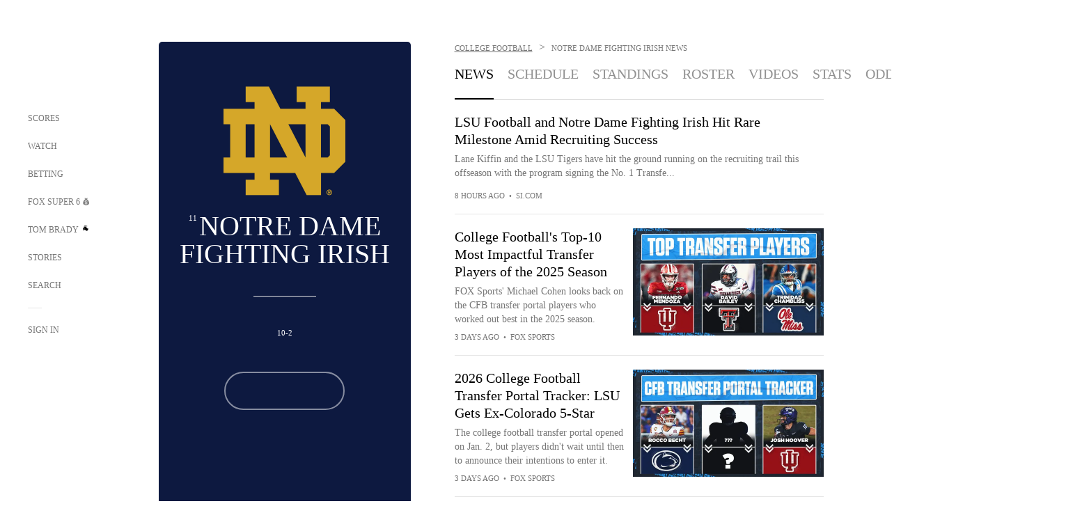

--- FILE ---
content_type: text/html;charset=utf-8
request_url: https://www.foxsports.com/college-football/notre-dame-fighting-irish-team
body_size: 105279
content:
<!DOCTYPE html><html  lang="en-US" prefix="og: &quot;http://ogp.me/ns# fb: http://ogp.me/ns/fb#&quot;"><head><meta charset="UTF-8">
<meta name="viewport" content="width=device-width, initial-scale=1.0, maximum-scale=5.0, minimum-scale=1.0, user-scalable=yes">
<script type="importmap">{"imports":{"#entry":"/_nuxt/Css1MGUj.js"}}</script>
<title> Notre Dame Fighting Irish News - College Football | FOX Sports</title>
<link rel="preconnect" href="https://statics.foxsports.com/static/orion/" crossorigin="anonymous">
<link rel="preconnect" href="https://fonts.googleapis.com" crossorigin="anonymous">
<link rel="preconnect" href="https://tags.tiqcdn.com/utag/foxcorp/fscom-main/prod/utag.js">
<link rel="preconnect" href="https://global.ketchcdn.com">
<link rel="preconnect" href="https://cdn.ketchjs.com">
<link rel="preconnect" href="https://www.google-analytics.com/analytics.js">
<link rel="preconnect" href="https://www.googletagmanager.com">
<link rel="preconnect" href="https://www.gstatic.com">
<link rel="preconnect" href="https://cdn.segment.com">
<script type="text/javascript" async>!function() {
            window.semaphore=window.semaphore || [],
            window.ketch=function() {
              window.semaphore.push(arguments)
            };
            var e=document.createElement("script");
            e.type="text/javascript",
            e.src="https://global.ketchcdn.com/web/v3/config/fds/fox_sports_web_fscom/boot.js",
            e.defer=e.async=!0,
            document.getElementsByTagName("head")[0].appendChild(e)
          }();</script>
<script type="text/javascript" async>(function(d, h){
            var apiKey = "d05807e0a0814e4fb0e91401ac0367d5"
            // TODO: Set a timeout in milliseconds for the anti-flicker.
            var timeout = 1000; 
            // Hides the page and loads the script. Shows page if script fails to load,
            // otherwise the script shows the page.
            var id = "amp-exp-css";
            try {
              if (!d.getElementById(id)) {
                var st = d.createElement("style");
                st.id = id;
                st.innerText = "* { visibility: hidden !important; background-image: none !important; }";
                h.appendChild(st);
                window.setTimeout(function () {st.remove()}, timeout);
                var sc = d.createElement("script");
                sc.src = "https://cdn.amplitude.com/script/"+apiKey+".experiment.js";
                sc.async = true;
                sc.onerror = function () {st.remove()};
                h.insertBefore(sc, d.currentScript || h.lastChild);
              }
            } catch {console.error(e)}
          })(document, document.head);</script>
<script src="//strike.fox.com/static/sports/display/loader.js" async data-hid="strike-script"></script>
<script type="text/javascript" async data-hid="heap">(function () {
        let t=0,s=50
        function x(d){if(localStorage.xid||t>10000){d();return}t+=s;setTimeout(()=>{x(d)},s)}
        x(() => {
          window.heap=window.heap||[],heap.load=function(e,t){window.heap.appid = e,
          window.heap.config = t = t ||
          {};var r=t.forceSSL||"https:"===document.location.protocol,a=document.createElement("script");
          a.type="text/javascript",a.async=!0,a.src=(r?"https:":"http:")+"//cdn.heapanalytics.com/js/heap-"+e+".js";
          var n=document.getElementsByTagName("script")[0];n.parentNode.insertBefore(a,n);
          for(var o=function(e){return function(){heap.push([e].concat(Array.prototype.slice.call(arguments, 0)))}},
          p=["addEventProperties","addUserProperties","clearEventProperties","identify","removeEventProperty","setEventProperties","track","unsetEventProperty"],
          c=0;c<p.length;c++)heap[p[c]]=o(p[c])};
          heap.load("479232849", {rewrite: function(props) {
              if (props.event_properties) {
                if (!props.event_properties.custom) {
                    props.event_properties.custom = {};
                }
                props.event_properties.custom = Object.assign({}, props.event_properties.custom, {original_user_id: heap.userId});
              }
              return props;
            }
          });
          var id=localStorage._WIS_userJWT && JSON.parse(localStorage._WIS_userJWT).item.profileId
          if(id){heap.identify(id)}
        })
      })()
    </script>
<link rel="stylesheet" href="https://fonts.googleapis.com/css?family=Open+Sans:400,400i,600,600i,700,700i,800,800i&display=swap" media="print" onload="this.onload=null;this.removeAttribute(&quot;media&quot;);">
<style>.nav-item-container[data-v-6cc44afe]{cursor:pointer}.nav-item-container .horizontal-nav-item[data-v-6cc44afe]{transition:color .15s ease-out}.nav-item-container .link-forward[data-v-6cc44afe]{height:20px;transition:transform .15s ease-out;width:20px}.nav-item-container:hover .horizontal-nav-item[data-v-6cc44afe]{color:#000}.nav-item-container:hover .link-forward[data-v-6cc44afe]{transform:translate(4px)}</style>
<style>.footer-title[data-v-1e8d06a1]{padding:0 0 15px;text-transform:uppercase}.footer-title[data-v-1e8d06a1],.item-title[data-v-1e8d06a1]{font-family:FANtastic-FOX-Cond;font-size:14px}</style>
<style>.footer-regions-columns[data-v-4f828922]{display:flex;justify-content:space-between;justify-self:end;padding:26px 0 0;width:100%}</style>
<style>.footer-region[data-v-0bde84a8]{border-top:1px solid rgba(5,5,5,.1)}</style>
<style>.personalized-newsletter-wrapper[data-v-45455246]{padding:20px 15px}.personalized-newsletter[data-v-45455246]{background:#0059b5;bottom:0;color:#fff;gap:20px;height:102px;left:0;padding:20px 15px;position:fixed;width:100vw;z-index:10}@media only screen and (max-width:767px){.personalized-newsletter[data-v-45455246]{flex-direction:row;flex-wrap:wrap;gap:12px;height:120px;width:auto}}.entities[data-v-45455246]{display:flex;flex-wrap:wrap;justify-content:center;max-width:130px}@media only screen and (max-width:767px){.entities[data-v-45455246]{flex:1 1 30%;max-width:80px;max-width:100px}}.details[data-v-45455246]{max-width:380px}@media only screen and (max-width:767px){.details[data-v-45455246]{flex:1 1 50%;max-width:100%}}.sign-up[data-v-45455246]{align-items:center;background:#000;border-radius:70px;display:flex;font-size:14px;gap:5px;height:30px;justify-content:center;padding:10px 20px;width:110px}@media only screen and (max-width:767px){.sign-up[data-v-45455246]{width:100%}}.title[data-v-45455246]{font-size:23px;margin-bottom:7.5px}@media only screen and (max-width:767px){.title[data-v-45455246]{font-size:14px}}.desc[data-v-45455246]{font-size:14px}@media only screen and (max-width:767px){.desc[data-v-45455246]{font-size:12px}}.image-logo-container[data-v-45455246]{background:linear-gradient(0deg,#0003,#0003),#0059b5;border:1px solid #000;border-radius:50%;box-sizing:border-box;height:51px;margin-left:-8px;overflow:hidden;padding:5px;width:51px}.image-logo-container img[data-v-45455246]{width:100%}@media only screen and (max-width:767px){.image-logo-container[data-v-45455246]{height:34px;width:34px}}.close-icon-white[data-v-45455246]{align-self:flex-start;display:flex;height:12px;opacity:.6;width:12px}@media only screen and (min-width:768px){.close-icon-white[data-v-45455246]{position:absolute;right:75px}}</style>
<style>.secondary-nav-content-container[data-v-98836433]{width:100%}</style>
<style>@media screen and (max-width:768px){.no-data-message[data-v-f6bfd3c1]{height:500px}}</style>
<style>.exclusive[data-v-80eec1b4],.follow-live[data-v-80eec1b4]{border-radius:0!important;display:flex!important;height:17px!important;margin-bottom:-5px;margin-top:10px;order:0!important;width:78px!important}@media screen and (max-width:1023px){.exclusive[data-v-80eec1b4],.follow-live[data-v-80eec1b4]{margin-top:10px!important}}.exclusive[data-v-80eec1b4]{width:68px!important}.exclusive.single[data-v-80eec1b4],.follow-live.single[data-v-80eec1b4]{margin-top:10px}</style>
<style>.f-l[data-v-c5a94214]{animation:pulsate-c5a94214 2s infinite both;transition:all .3s}@keyframes pulsate-c5a94214{0%,to{opacity:1}50%{opacity:.6}}</style>
<link rel="stylesheet" href="/_nuxt/entry.DSPFf9Jp.css" crossorigin>
<link rel="stylesheet" href="/_nuxt/SecondaryNavigationContent.BlPmQdjq.css" crossorigin>
<link rel="stylesheet" href="/_nuxt/event-player-pill.BBuFP1gU.css" crossorigin>
<link rel="stylesheet" href="/_nuxt/carousel.DfvV8wSQ.css" crossorigin>
<link rel="stylesheet" href="/_nuxt/NewsPost.Dv77q0r9.css" crossorigin>
<link rel="stylesheet" href="/_nuxt/StoryBadge.CJLgiN5c.css" crossorigin>
<link rel="stylesheet" href="/_nuxt/VideoTags.BolR0GUa.css" crossorigin>
<link rel="preload" href="https://statics.foxsports.com/static/orion/fonts/fs-FANtastic-FOX/FS-FANtastic-FOX.woff2" as="font" crossorigin="anonymous">
<link rel="preload" href="https://statics.foxsports.com/static/orion/fonts/fs-FANtastic-FOX-Cond/FS-FANtastic-FOX-Cond.woff2" as="font" crossorigin="anonymous">
<link rel="preload" href="https://statics.foxsports.com/static/orion/fonts/haas/HaasGrotTextR-55Roman.otf" as="font" crossorigin="anonymous">
<link rel="preload" href="https://statics.foxsports.com/static/orion/fonts/proxima-nova/ProximaNova-Regular.otf" as="font" crossorigin="anonymous">
<link rel="modulepreload" as="script" crossorigin href="/_nuxt/Css1MGUj.js">
<link rel="modulepreload" as="script" crossorigin href="/_nuxt/Bh9GulPD.js">
<link rel="modulepreload" as="script" crossorigin href="/_nuxt/DBUfcOqV.js">
<link rel="modulepreload" as="script" crossorigin href="/_nuxt/B3poqJ-H.js">
<link rel="modulepreload" as="script" crossorigin href="/_nuxt/Bql5Fv0o.js">
<link rel="modulepreload" as="script" crossorigin href="/_nuxt/DlAE6SYT.js">
<link rel="modulepreload" as="script" crossorigin href="/_nuxt/DDVMjp5N.js">
<link rel="modulepreload" as="script" crossorigin href="/_nuxt/F4YxWZqG.js">
<link rel="modulepreload" as="script" crossorigin href="/_nuxt/DxlpCEy4.js">
<link rel="modulepreload" as="script" crossorigin href="/_nuxt/aewH-ILO.js">
<link rel="modulepreload" as="script" crossorigin href="/_nuxt/B8W03q_o.js">
<link rel="modulepreload" as="script" crossorigin href="/_nuxt/B-zNxOhj.js">
<link rel="modulepreload" as="script" crossorigin href="/_nuxt/zbChqe46.js">
<link rel="modulepreload" as="script" crossorigin href="/_nuxt/i4SwtdXG.js">
<link rel="modulepreload" as="script" crossorigin href="/_nuxt/BrBbAmBs.js">
<link rel="modulepreload" as="script" crossorigin href="/_nuxt/BDS0YSdK.js">
<link rel="modulepreload" as="script" crossorigin href="/_nuxt/D0CEoi_H.js">
<link rel="modulepreload" as="script" crossorigin href="/_nuxt/DN--Sact.js">
<link rel="modulepreload" as="script" crossorigin href="/_nuxt/C1dzas1m.js">
<link rel="modulepreload" as="script" crossorigin href="/_nuxt/Dwp0Ba1p.js">
<link rel="modulepreload" as="script" crossorigin href="/_nuxt/DBhpVf5L.js">
<link rel="modulepreload" as="script" crossorigin href="/_nuxt/BBHjEFBg.js">
<link rel="modulepreload" as="script" crossorigin href="/_nuxt/36skOmO6.js">
<link rel="modulepreload" as="script" crossorigin href="/_nuxt/oyJBWrI6.js">
<link rel="modulepreload" as="script" crossorigin href="/_nuxt/2uwKOTP8.js">
<link rel="modulepreload" as="script" crossorigin href="/_nuxt/C6oUdzTU.js">
<link rel="modulepreload" as="script" crossorigin href="/_nuxt/BlcW9bxx.js">
<link rel="modulepreload" as="script" crossorigin href="/_nuxt/ChG3eLJ9.js">
<link rel="modulepreload" as="script" crossorigin href="/_nuxt/B-o8qXbS.js">
<link rel="modulepreload" as="script" crossorigin href="/_nuxt/BlEeQn-_.js">
<link rel="modulepreload" as="script" crossorigin href="/_nuxt/CSo1R0D2.js">
<link rel="modulepreload" as="script" crossorigin href="/_nuxt/Pq7N0dlD.js">
<link rel="modulepreload" as="script" crossorigin href="/_nuxt/X8MXzexR.js">
<link rel="modulepreload" as="script" crossorigin href="/_nuxt/B7L_cy1_.js">
<link rel="modulepreload" as="script" crossorigin href="/_nuxt/CDummHjN.js">
<link rel="modulepreload" as="script" crossorigin href="/_nuxt/BJlUqlew.js">
<link rel="modulepreload" as="script" crossorigin href="/_nuxt/CptzKmlz.js">
<link rel="modulepreload" as="script" crossorigin href="/_nuxt/DZCrth6a.js">
<link rel="modulepreload" as="script" crossorigin href="/_nuxt/C2p-3z06.js">
<link rel="modulepreload" as="script" crossorigin href="/_nuxt/CiZ8yY5j.js">
<link rel="modulepreload" as="script" crossorigin href="/_nuxt/CM7fF6YE.js">
<link rel="modulepreload" as="script" crossorigin href="/_nuxt/B9csEMMa.js">
<link rel="modulepreload" as="script" crossorigin href="/_nuxt/B8L3eyHv.js">
<link rel="modulepreload" as="script" crossorigin href="/_nuxt/By_9kbMl.js">
<link rel="modulepreload" as="script" crossorigin href="/_nuxt/DuO3R9gQ.js">
<link rel="modulepreload" as="script" crossorigin href="/_nuxt/C46SbgZN.js">
<link rel="modulepreload" as="script" crossorigin href="/_nuxt/BDvncwkP.js">
<link rel="modulepreload" as="script" crossorigin href="/_nuxt/BXXBQYRs.js">
<link rel="modulepreload" as="script" crossorigin href="/_nuxt/W1xi6m-g.js">
<link rel="modulepreload" as="script" crossorigin href="/_nuxt/BLU51144.js">
<link rel="modulepreload" as="script" crossorigin href="/_nuxt/CJBzltZI.js">
<link rel="modulepreload" as="script" crossorigin href="/_nuxt/DlkvQl0i.js">
<link rel="modulepreload" as="script" crossorigin href="/_nuxt/D7AYH7Og.js">
<link rel="modulepreload" as="script" crossorigin href="/_nuxt/BZ_3EK2d.js">
<link rel="modulepreload" as="script" crossorigin href="/_nuxt/ChjWH6Zp.js">
<link rel="modulepreload" as="script" crossorigin href="/_nuxt/DKfimjEE.js">
<link rel="modulepreload" as="script" crossorigin href="/_nuxt/B_9NSM9v.js">
<link rel="modulepreload" as="script" crossorigin href="/_nuxt/B0EffI4M.js">
<link rel="modulepreload" as="script" crossorigin href="/_nuxt/CHJNrcc6.js">
<link rel="modulepreload" as="script" crossorigin href="/_nuxt/flpufBj8.js">
<link rel="modulepreload" as="script" crossorigin href="/_nuxt/cbcfn19W.js">
<link rel="modulepreload" as="script" crossorigin href="/_nuxt/CGDEzLM5.js">
<link rel="modulepreload" as="script" crossorigin href="/_nuxt/BRmRQSeB.js">
<link rel="modulepreload" as="script" crossorigin href="/_nuxt/v-totZN6.js">
<link rel="modulepreload" as="script" crossorigin href="/_nuxt/BsmB2GAz.js">
<link rel="modulepreload" as="script" crossorigin href="/_nuxt/CqqG08aw.js">
<link rel="modulepreload" as="script" crossorigin href="/_nuxt/goTRVQ9q.js">
<link rel="modulepreload" as="script" crossorigin href="/_nuxt/DvMBCncC.js">
<link rel="modulepreload" as="script" crossorigin href="/_nuxt/BLPk-hnI.js">
<link rel="modulepreload" as="script" crossorigin href="/_nuxt/D31R2Umi.js">
<link rel="modulepreload" as="script" crossorigin href="/_nuxt/DQa2BVRg.js">
<link rel="modulepreload" as="script" crossorigin href="/_nuxt/CT9bQIw6.js">
<link rel="modulepreload" as="script" crossorigin href="/_nuxt/BP0WAZda.js">
<link rel="modulepreload" as="script" crossorigin href="/_nuxt/DWdhdNEn.js">
<link rel="modulepreload" as="script" crossorigin href="/_nuxt/CKucIgbB.js">
<link rel="modulepreload" as="script" crossorigin href="/_nuxt/CPwDztP1.js">
<link rel="modulepreload" as="script" crossorigin href="/_nuxt/CGGwF5II.js">
<link rel="modulepreload" as="script" crossorigin href="/_nuxt/DwCRWsfP.js">
<link rel="modulepreload" as="script" crossorigin href="/_nuxt/X-BxfUY3.js">
<script type="text/javascript" src="https://prod.fennec.atp.fox/js/fennec.js" defer></script>
<script src="https://statics.foxsports.com/static/orion/js/segment-analytics.js" defer data-hid="segment"></script>
<script src="https://statics.foxsports.com/static/orion/js/video-loader.js" defer data-hid="videoLoader"></script>
<link rel="dns-prefetch" href="https://cdn.heapanalytics.com">
<link rel="dns-prefetch" href="//static.chartbeat.com">
<link rel="dns-prefetch" href="https://prod.fennec.atp.fox/js/fennec.js">
<link rel="dns-prefetch" href="https://d2yyd1h5u9mauk.cloudfront.net">
<link rel="dns-prefetch" href="https://snippet.minute.ly">
<link rel="dns-prefetch" href="//player.fox.com">
<link rel="dns-prefetch" href="https://b.fssta.com">
<link rel="dns-prefetch" href="https://a57.foxsports.com">
<link rel="dns-prefetch" href="https://www.youtube.com">
<link rel="dns-prefetch" href="//strike.fox.com/static/sports">
<link rel="dns-prefetch" href="//cdn.taboola.com">
<link rel="dns-prefetch" href="//apv-launcher.minute.ly">
<link rel="dns-prefetch" href="https://apv-static.minute.ly">
<link rel="prefetch" as="style" crossorigin href="/_nuxt/VideoPlaylistItem.DPbdiSSf.css">
<link rel="prefetch" as="script" crossorigin href="/_nuxt/B_L6sQYI.js">
<link rel="prefetch" as="script" crossorigin href="/_nuxt/Cvj6lyJR.js">
<link rel="prefetch" as="script" crossorigin href="/_nuxt/UAxYFGYq.js">
<link rel="prefetch" as="script" crossorigin href="/_nuxt/DGjkoeYl.js">
<link rel="prefetch" as="style" crossorigin href="/_nuxt/VideoFooterCarousel.B3k6ubie.css">
<link rel="prefetch" as="style" crossorigin href="/_nuxt/navService.BvBs5Vwi.css">
<link rel="prefetch" as="script" crossorigin href="/_nuxt/DDSd1g-B.js">
<link rel="prefetch" as="script" crossorigin href="/_nuxt/CzICVTPq.js">
<link rel="prefetch" as="script" crossorigin href="/_nuxt/BqJVEzGB.js">
<link rel="prefetch" as="script" crossorigin href="/_nuxt/iCfYwmyf.js">
<link rel="prefetch" as="script" crossorigin href="/_nuxt/BA6oEyIu.js">
<link rel="prefetch" as="script" crossorigin href="/_nuxt/BIhd1HD_.js">
<link rel="prefetch" as="script" crossorigin href="/_nuxt/CPqVAgrY.js">
<link rel="prefetch" as="script" crossorigin href="/_nuxt/oVscPNHT.js">
<link rel="prefetch" as="script" crossorigin href="/_nuxt/BgpjVBC_.js">
<link rel="prefetch" as="script" crossorigin href="/_nuxt/Byd4bgoO.js">
<link rel="prefetch" as="script" crossorigin href="/_nuxt/CVJ9AKwz.js">
<link rel="prefetch" as="script" crossorigin href="/_nuxt/3fCBDSBr.js">
<link rel="prefetch" as="script" crossorigin href="/_nuxt/EIstahwy.js">
<link rel="prefetch" as="script" crossorigin href="/_nuxt/DlJwQ9E4.js">
<link rel="prefetch" as="script" crossorigin href="/_nuxt/CRxdDjmM.js">
<link rel="prefetch" as="script" crossorigin href="/_nuxt/BHHmyx31.js">
<link rel="prefetch" as="script" crossorigin href="/_nuxt/aUTN9F48.js">
<link rel="prefetch" as="script" crossorigin href="/_nuxt/qykjrl_c.js">
<link rel="prefetch" as="script" crossorigin href="/_nuxt/DiCL1EVL.js">
<link rel="prefetch" as="script" crossorigin href="/_nuxt/90hM1iiA.js">
<link rel="prefetch" as="script" crossorigin href="/_nuxt/B0Z0cSNO.js">
<link rel="prefetch" as="script" crossorigin href="/_nuxt/BWhUnIRx.js">
<link rel="prefetch" as="script" crossorigin href="/_nuxt/CB9JAQ57.js">
<link rel="prefetch" as="script" crossorigin href="/_nuxt/DCrNZysY.js">
<link rel="prefetch" as="style" crossorigin href="/_nuxt/LeaguePage.DHo0CRNx.css">
<link rel="prefetch" as="style" crossorigin href="/_nuxt/ExpandedView.CX7mx7CA.css">
<link rel="prefetch" as="style" crossorigin href="/_nuxt/Bracket.ByBgTwwT.css">
<link rel="prefetch" as="script" crossorigin href="/_nuxt/spDMAIbX.js">
<link rel="prefetch" as="script" crossorigin href="/_nuxt/BQPlny2J.js">
<link rel="prefetch" as="script" crossorigin href="/_nuxt/i202b--O.js">
<link rel="prefetch" as="script" crossorigin href="/_nuxt/1lAdd_8f.js">
<link rel="prefetch" as="script" crossorigin href="/_nuxt/aI6VOrRg.js">
<link rel="prefetch" as="script" crossorigin href="/_nuxt/D73vHhw8.js">
<link rel="prefetch" as="script" crossorigin href="/_nuxt/D__6wWzB.js">
<link rel="prefetch" as="style" crossorigin href="/_nuxt/scores-page._PwDqn9X.css">
<link rel="prefetch" as="script" crossorigin href="/_nuxt/DS3_Oljs.js">
<link rel="prefetch" as="script" crossorigin href="/_nuxt/Bj0Pt1Pn.js">
<link rel="prefetch" as="script" crossorigin href="/_nuxt/DIMaGPR1.js">
<link rel="prefetch" as="script" crossorigin href="/_nuxt/DHK5GWaJ.js">
<link rel="prefetch" as="script" crossorigin href="/_nuxt/H0tCiLnH.js">
<link rel="prefetch" as="script" crossorigin href="/_nuxt/DUyuPxH3.js">
<link rel="prefetch" as="script" crossorigin href="/_nuxt/Duz-7u6E.js">
<link rel="prefetch" as="script" crossorigin href="/_nuxt/CoSIj2IQ.js">
<link rel="prefetch" as="script" crossorigin href="/_nuxt/DG96JBZc.js">
<link rel="prefetch" as="style" crossorigin href="/_nuxt/EventPage.8en7I9F_.css">
<link rel="prefetch" as="style" crossorigin href="/_nuxt/TrendingArticles.DPccI0BZ.css">
<link rel="prefetch" as="script" crossorigin href="/_nuxt/hVGZ1VYu.js">
<link rel="prefetch" as="script" crossorigin href="/_nuxt/Dy5VeddH.js">
<link rel="prefetch" as="script" crossorigin href="/_nuxt/CE119TSl.js">
<link rel="prefetch" as="script" crossorigin href="/_nuxt/C-1G9FS8.js">
<link rel="prefetch" as="script" crossorigin href="/_nuxt/C1IYjFJt.js">
<link rel="prefetch" as="script" crossorigin href="/_nuxt/BxYM8Hqy.js">
<link rel="prefetch" as="script" crossorigin href="/_nuxt/CNQmKah7.js">
<link rel="prefetch" as="script" crossorigin href="/_nuxt/ClwFfVbA.js">
<link rel="prefetch" as="script" crossorigin href="/_nuxt/5HYSz8z2.js">
<link rel="prefetch" as="script" crossorigin href="/_nuxt/N8-QomvG.js">
<link rel="prefetch" as="script" crossorigin href="/_nuxt/De8x644P.js">
<link rel="prefetch" as="script" crossorigin href="/_nuxt/Tx1iXb-L.js">
<link rel="prefetch" as="script" crossorigin href="/_nuxt/D5-IWO6e.js">
<link rel="prefetch" as="style" crossorigin href="/_nuxt/GolfScorecard.ZP5qeE3P.css">
<link rel="prefetch" as="script" crossorigin href="/_nuxt/D8TczEap.js">
<link rel="prefetch" as="style" crossorigin href="/_nuxt/PressPassLayout.BDGs0WvY.css">
<link rel="prefetch" as="style" crossorigin href="/_nuxt/filterSingleArticleProps.COzj8dLw.css">
<link rel="prefetch" as="script" crossorigin href="/_nuxt/BImZeXP9.js">
<link rel="prefetch" as="script" crossorigin href="/_nuxt/b81LXJ2A.js">
<link rel="prefetch" as="script" crossorigin href="/_nuxt/BemOjWoH.js">
<link rel="prefetch" as="script" crossorigin href="/_nuxt/LJT57rfc.js">
<link rel="prefetch" as="script" crossorigin href="/_nuxt/8uEoLh64.js">
<link rel="prefetch" as="script" crossorigin href="/_nuxt/DrOPTG0J.js">
<link rel="prefetch" as="script" crossorigin href="/_nuxt/DxLoiGhy.js">
<link rel="prefetch" as="script" crossorigin href="/_nuxt/BOVWJ5_K.js">
<link rel="prefetch" as="script" crossorigin href="/_nuxt/OIdKG0IM.js">
<link rel="prefetch" as="style" crossorigin href="/_nuxt/NextArticleToast.DLvQdXFU.css">
<link rel="prefetch" as="script" crossorigin href="/_nuxt/UDLl1x7k.js">
<link rel="prefetch" as="script" crossorigin href="/_nuxt/9EQj_YR7.js">
<link rel="prefetch" as="script" crossorigin href="/_nuxt/BylnaH6S.js">
<link rel="prefetch" as="script" crossorigin href="/_nuxt/CCCUfbIX.js">
<link rel="prefetch" as="script" crossorigin href="/_nuxt/CPcgIbBu.js">
<link rel="prefetch" as="script" crossorigin href="/_nuxt/B40iGseY.js">
<link rel="prefetch" as="script" crossorigin href="/_nuxt/B62yTzzz.js">
<link rel="prefetch" as="script" crossorigin href="/_nuxt/BgsAn3KO.js">
<link rel="prefetch" as="script" crossorigin href="/_nuxt/CljaJdyr.js">
<link rel="prefetch" as="script" crossorigin href="/_nuxt/DXkJdcUE.js">
<link rel="prefetch" as="script" crossorigin href="/_nuxt/C_HipjBA.js">
<link rel="prefetch" as="script" crossorigin href="/_nuxt/rjvMKfaX.js">
<link rel="prefetch" as="style" crossorigin href="/_nuxt/WebViewSocial.ntOc5eCc.css">
<link rel="prefetch" as="script" crossorigin href="/_nuxt/BS13BcbV.js">
<link rel="prefetch" as="script" crossorigin href="/_nuxt/DovXq3Nf.js">
<link rel="prefetch" as="script" crossorigin href="/_nuxt/Xv7r7ONY.js">
<link rel="prefetch" as="script" crossorigin href="/_nuxt/C-NX93px.js">
<link rel="prefetch" as="script" crossorigin href="/_nuxt/wX5FT-EC.js">
<link rel="prefetch" as="script" crossorigin href="/_nuxt/CgUuMd-F.js">
<link rel="prefetch" as="script" crossorigin href="/_nuxt/DcKRcojk.js">
<link rel="prefetch" as="script" crossorigin href="/_nuxt/D5enTiuu.js">
<link rel="prefetch" as="script" crossorigin href="/_nuxt/BZgIVDb3.js">
<link rel="prefetch" as="script" crossorigin href="/_nuxt/W6iKoDBF.js">
<link rel="prefetch" as="style" crossorigin href="/_nuxt/Super6.DEFxfjw3.css">
<link rel="prefetch" as="style" crossorigin href="/_nuxt/super6NavService.DDcNB3nq.css">
<link rel="prefetch" as="script" crossorigin href="/_nuxt/D7m3x6f6.js">
<link rel="prefetch" as="script" crossorigin href="/_nuxt/DLR09ZEH.js">
<link rel="prefetch" as="script" crossorigin href="/_nuxt/B4zVjd92.js">
<link rel="prefetch" as="script" crossorigin href="/_nuxt/C4qt7s6L.js">
<link rel="prefetch" as="script" crossorigin href="/_nuxt/wbom_Yf8.js">
<link rel="prefetch" as="script" crossorigin href="/_nuxt/DpHegkxM.js">
<link rel="prefetch" as="script" crossorigin href="/_nuxt/k5OOftPZ.js">
<link rel="prefetch" as="script" crossorigin href="/_nuxt/DJaQ-sFs.js">
<link rel="prefetch" as="style" crossorigin href="/_nuxt/MyPicks.hDBwvZdv.css">
<link rel="prefetch" as="style" crossorigin href="/_nuxt/RangeInput.DXsnbpIa.css">
<link rel="prefetch" as="script" crossorigin href="/_nuxt/C_TpddW8.js">
<link rel="prefetch" as="script" crossorigin href="/_nuxt/CMzc-pVB.js">
<link rel="prefetch" as="script" crossorigin href="/_nuxt/BSJe3SvG.js">
<link rel="prefetch" as="script" crossorigin href="/_nuxt/WmlI43tH.js">
<link rel="prefetch" as="script" crossorigin href="/_nuxt/fA4FEhYu.js">
<link rel="prefetch" as="style" crossorigin href="/_nuxt/VideoContainer.D-41S7cZ.css">
<link rel="prefetch" as="script" crossorigin href="/_nuxt/BNuGOvqR.js">
<link rel="prefetch" as="script" crossorigin href="/_nuxt/BHYR_Fyx.js">
<link rel="prefetch" as="script" crossorigin href="/_nuxt/CjF18RFH.js">
<link rel="prefetch" as="script" crossorigin href="/_nuxt/BEWKq_qq.js">
<link rel="prefetch" as="script" crossorigin href="/_nuxt/NxbUKA8W.js">
<link rel="prefetch" as="script" crossorigin href="/_nuxt/Dc4CSSqT.js">
<link rel="prefetch" as="script" crossorigin href="/_nuxt/DU1W8u8E.js">
<link rel="prefetch" as="script" crossorigin href="/_nuxt/B1Iezcyh.js">
<link rel="prefetch" as="script" crossorigin href="/_nuxt/1vHs5x6H.js">
<link rel="prefetch" as="script" crossorigin href="/_nuxt/VZz937bd.js">
<link rel="prefetch" as="script" crossorigin href="/_nuxt/ucX1OjGa.js">
<link rel="prefetch" as="script" crossorigin href="/_nuxt/CWrVaMsE.js">
<link rel="prefetch" as="script" crossorigin href="/_nuxt/BjYQNlAO.js">
<link rel="prefetch" as="script" crossorigin href="/_nuxt/CTahL6Jt.js">
<link rel="prefetch" as="script" crossorigin href="/_nuxt/sptGkP0t.js">
<link rel="prefetch" as="script" crossorigin href="/_nuxt/ayeYEYi-.js">
<link rel="prefetch" as="script" crossorigin href="/_nuxt/BEoVusjn.js">
<link rel="prefetch" as="script" crossorigin href="/_nuxt/2r6TKg0q.js">
<link rel="prefetch" as="script" crossorigin href="/_nuxt/B4KJ3Cbq.js">
<link rel="prefetch" as="script" crossorigin href="/_nuxt/CZdBm5rg.js">
<meta http-equiv="X-UA-Compatible" content="IE=edge,chrome=1">
<meta http-equiv="Content-Security-Policy" content="upgrade-insecure-requests">
<meta name="format-detection" content="telephone=no">
<meta name="mobile-web-app-capable" content="yes">
<meta name="apple-mobile-web-app-status-bar-style" content="black">
<meta name="msapplication-TileColor" content="#ffffff">
<meta name="theme-color" content="#ffffff">
<meta property="fb:pages" content="112638779551">
<link rel="apple-touch-icon" sizes="180x180" href="/apple-touch-icon.png">
<link rel="icon" href="/favicon.svg">
<link rel="icon" type="image/png" sizes="32x32" href="/favicon-32x32.png">
<link rel="icon" type="image/png" sizes="16x16" href="/favicon-16x16.png">
<link rel="manifest" href="/manifest.webmanifest" crossorigin="use-credentials">
<link rel="mask-icon" href="/safari-pinned-tab.svg" color="#454545">
<link rel="publisher" href="https://plus.google.com/+foxsports">
<link rel="stylesheet preload" as="style" type="text/css" href="https://statics.foxsports.com/static/orion/css/entity.min.css">
<link rel="canonical" href="https://www.foxsports.com/college-football/notre-dame-fighting-irish-team">
<link rel="alternate" href="android-app://com.foxsports.android/fsapp/sport/college-football/notre-dame-fighting-irish-team">
<script type="application/ld+json" defer>{"@context":"https://schema.org","@type":"SportsTeam","name":"Notre Dame Fighting Irish","sport":"Football","memberOf":[{"@type":"SportsOrganization","name":"College Football"}]}</script>
<script defer>var __nspid="7ia9f3";
var __nsptags=[];
(function(w, d) {
  var x = function() {
    var j=d.createElement("script");
    j.type="text/javascript";
    j.async=true;
    j.src="http"+("https:"===d.location.protocol?"s://cs":"://c")+".ns1p.net/p.js?a="+__nspid;
    d.body.appendChild(j);
  }
  if(w.addEventListener) { w.addEventListener("load", x, false); }
  else if(w.attachEvent) { w.attachEvent("onload", x); }
  else { w.onload = x; }
}(window, document));</script>
<meta name="fs-analytics" content="analytics" fs-prop="analytics" segment-api-key="nZKOCs4zQ7sYYrXWnMX12o0ZzMijA5Yj" account="foxsports" allow-geo="0" utaglib-path="https://tags.tiqcdn.com/utag/foxcorp/fscom-main/prod/utag.js" build-version="v754" us-privacy="1---" category="college-football" landing-name="Team Page Landing" page-name="fscom:college-football:notre-dame-fighting-irish:news" page-type="team" seg-page-name="fscom:college-football:notre-dame-fighting-irish:news" content_entity_uri="team:football/cfb/teams/63" sub-category="notre-dame-fighting-irish:news">
<meta name="fs-video" content="fs-video" fs-prop="video" script="//player.fox.com/v3/foxsports.js">
<meta name="description" content="View the latest in Notre Dame Fighting Irish football team news here. Trending news, game recaps, highlights, player information, rumors, videos and more from FOX Sports.">
<meta name="pagetype" content="team">
<meta name="dc.title" content=" Notre Dame Fighting Irish News - College Football">
<meta name="dc.description" content>
<meta name="dcterms.abstract" content="View the latest in Notre Dame Fighting Irish football team news here. Trending news, game recaps, highlights, player information, rumors, videos and more from FOX Sports.">
<meta name="dc.language" content="en-US">
<meta name="dcterms.created" scheme="dcterms.ISO8601" content="2026-01-28T04:43:38.684Z">
<meta name="dcterms.modified" scheme="dcterms.ISO8601" content="2026-01-28T04:43:38.684Z">
<meta name="dc.publisher" content="FOX Sports">
<meta name="og:locale" content="en_US">
<meta name="og:type" content="website">
<meta name="og:title" content=" Notre Dame Fighting Irish News - College Football">
<meta name="og:description" content="View the latest in Notre Dame Fighting Irish football team news here. Trending news, game recaps, highlights, player information, rumors, videos and more from FOX Sports.">
<meta name="og:url" content="https://www.foxsports.com/college-football/notre-dame-fighting-irish-team">
<meta name="og:site_name" content="FOX Sports">
<meta name="fb:app_id" content="380390622023704">
<meta name="og:image" content="https://b.fssta.com/uploads/application/college/team-logos/NotreDame.png">
<meta name="twitter:card" content="summary_large_image">
<meta name="twitter:description" content="View the latest in Notre Dame Fighting Irish football team news here. Trending news, game recaps, highlights, player information, rumors, videos and more from FOX Sports.">
<meta name="twitter:title" content=" Notre Dame Fighting Irish News - College Football">
<meta name="twitter:site" content="@foxsports">
<meta name="twitter:image" content="https://b.fssta.com/uploads/application/college/team-logos/NotreDame.png">
<meta name="twitter:creator" content="@foxsports">
<meta name="robots" content="index, follow, max-image-preview:large, max-video-preview:-1">
<meta name="fs-braze" content="fs-braze" fs-prop="braze" page="entity" uri="football/cfb/teams/63">
<script type="text/javascript" data-hid="ad-settings">window.adSettings = {"strike":{"pageTypeDict":{"super-6-webview":"super-6","team-index":"team","boxscore-updated-url":"event","shows":"show","special-event-page-subnav":"special-event","special-event-page":"special-event","live-channel":"watch","league-stats":"league","results":"event","watch-replay":"watch","subleague-futures":"league","event-schedule":"watch","scores-scorespath":"scores","betting-page":"odds","static":"homepage","watch-vertical-videoId":"watch","super-6-contest-view-entry":"super-6","league":"league","special-event-one-off-page":"topic","index":"homepage","super-6-home":"super-6","article":"story","racetrax":"event","show-replays":"watch","golfScorecard":"event","live-blog-category-canonical":"story","subleague":"league","foxsuper6widget":"super-6","personalities":"personality","fan-guide-webview":"special-event","league-futures":"league","video":"watch","replays":"watch","showsPage":"show","watchShows":"watch","live":"watch","scores-scorespath-subleague":"scores","soccer-leagues":"league","team-futures":"team","golf-boxscore":"event","watch-vertical-video-id":"watch","personalitiesPage":"personality","player-index":"athlete","odds-page":"odds","special-event-page-clean-subnav":"special-event","topics":"topic","all-articles":"story","special-event-page-clean-subview":"special-event","boxscore":"event","ap-article":"story","team-subnav":"team","player-subnav":"athlete","subleague-stats":"league","podcasts":"show","special-event-page-subview":"special-event","special-event-page-clean":"special-event","super-6-contest":"super-6","super-6-overall-view":"super-6","topics-topic":"topic","stories-cat":"story","videoVanityUrl":"watch"},"adhesionUnit":{"iosAdUnitTablet":"","androidAdUnitTablet":"","minutesToReEnable":10,"androidAdUnitMobile":"","blacklist":{"urls":["/big-noon-kickoff-experience","/instant-access","/provider/register","/newsletter","/mobile","/rss-feeds","/privacy-policy","/terms-of-use","/closed-captioning","/ppv-terms-of-use","/fox-super-6-how-to-play","/draftkings-pick-6-terms","/usfl-app","/about-cleatus-ai","/profile-updates","/2024-ufl-super-6-challenge-official-rules","/our-commitment-responsible-gambling","/recordkeeping","/end-user-license-agreement","/2025-liv-golf-miami-super-6-challenge-official-rules","/draftkings-osb-terms","/2024-nfl-network-international-super-6-challenge-official-rules","/big-noon-kickoff-5k-sweepstakes","/alaska-airlines","/draftkings-daily-fantasy-sports-terms","/draftkings-sportsbook-terms","/pp-test-3","/usfl-application-end-user-license-agreement","/whats-new","/find-fs1-on-your-tv"],"pageTypes":["super-6"]},"disabled":false,"iosAdUnitMobile":"","webAdUnitTablet":"adh","webAdUnitMobile":"adh","webAdUnitDesktop":"adh"},"channelName":"fsp","placements":{"news":{"webAdUnitTablet":"lb{index}","webAdUnitMobile":"ban{index}","webAdUnitDesktop":"ban{index}","frequency":5},"scores":{"mobileChipsPerRow":1,"chipsPerRow":3,"leagueOffset":1,"topFrequency":2,"eventChipsPerRow":2,"webAdUnitTablet":"lb{index}","webAdUnitMobile":"ban{index}","webAdUnitDesktop":"lb{index}","frequency":4},"videos":{"webAdUnitTablet":"lb{index}","webAdUnitMobile":"ban{index}","webAdUnitDesktop":"ban{index}","frequency":5},"recap":{"webAdUnitTablet":"lb{index}","webAdUnitMobile":"ban{index}","webAdUnitDesktop":"ban{index}"},"poll":{"adTimerSeconds":7},"article":{"right-rail":{"disabled":true,"webAdUnitTablet":"ban1","webAdUnitMobile":"ban1","webAdUnitDesktop":"ban1"},"body":{"numOfAds":20,"startIndex":1,"niva":{"startIndex":12,"webAdUnitTablet":"nivalb","webAdUnitMobile":"nivaban","webAdUnitDesktop":"nivaban"},"minCharCount":170,"webAdUnitTablet":"lb{index}","webAdUnitMobile":"ban{index}","webAdUnitDesktop":"ban{index}","frequency":4}},"replays":{"webAdUnitTablet":"lb{index}","webAdUnitMobile":"ban{index}","webAdUnitDesktop":"ban{index}","frequency":5},"feed":{"webAdUnitTablet":"lb{index}","webAdUnitMobile":"ban{index}","webAdUnitDesktop":"ban{index}"},"league-scores":{"mobileChipsPerRow":1,"chipsPerRow":3,"leagueOffset":1,"eventChipsPerRow":2,"webAdUnitTablet":"lb{index}","webAdUnitMobile":"ban{index}","webAdUnitDesktop":"ban{index}","frequency":4},"odds":{"numOfAds":2,"startIndex":0,"webAdUnitTablet":"lb{index}","webAdUnitMobile":"ban{index}","webAdUnitDesktop":"ban{index}","frequency":2},"live-blog":{"right-rail":{"disabled":true,"webAdUnitTablet":"ban1","webAdUnitMobile":"ban1","webAdUnitDesktop":"ban1"},"body":{"numOfAds":20,"startIndex":0,"niva":{"startIndex":4,"webAdUnitTablet":"nivalb","webAdUnitMobile":"nivaban","webAdUnitDesktop":"nivaban"},"intro":{"startIndex":1,"webAdUnitTablet":"lb1","webAdUnitMobile":"ban1","webAdUnitDesktop":"ban1"},"webAdUnitTablet":"lb{index}","webAdUnitMobile":"ban{index}","webAdUnitDesktop":"ban{index}","frequency":3}},"event":{"webAdUnitTablet":"lb{index}","webAdUnitMobile":"ban{index}","webAdUnitDesktop":"ban{index}"},"sfvod":{"webAdUnitTablet":"lb{index}","webAdUnitMobile":"ban{index}","webAdUnitDesktop":"ban{index}","frequency":5},"matchup":{"webAdUnitTablet":"lb{index}","webAdUnitMobile":"ban{index}","webAdUnitDesktop":"ban{index}"}},"scriptSrc":"//strike.fox.com/static/sports/display/loader.js"}}</script>
<script type="text/javascript" data-hid="fs-settings">window.fsSettings = "[base64]/[base64]"</script>
<script type="text/javascript" data-hid="cleatus-settings">window.cleatusSettings = {"fscom":{"maxNumMessages":20,"rotowireDisclaimer":"Generated response includes Rotowire news.","gamblingDisclaimer":"Gambling problem? Call 1-800-GAMBLER CO, DC, IL, IN, LA, MD, MS, NJ, OH, PA, TN, VA, WV, WY Call 877-8-HOPENY or text HOPENY (467369) (NY) Call 1-800-327-5050(MA) \n21+ to wager. Please Gamble Responsibly. Call 1-800-NEXT-STEP(AZ), 1-800-522-4700 (KS, NV), 1-800 BETS-OFF (IA), 1-800-270-7117 for confidential help (MI)"}}</script>
<script type="text/javascript" data-hid="betting-settings">window.bettingSettings = {"news":{"components":[{"news":{},"fairPlayComponent":{"rrIndex":1,"index":5,"slotId":"vrbqc8UU0whT7-dhX797b","type":"bet-builder"}}]},"games":{"components":[{"games-list":{"slotId":"z72cHsgoLTYlH1dtcCBMs"},"fairPlayComponent":{"rrIndex":1,"slotId":"vrbqc8UU0whT7-dhX797b","type":"value-bets"}}],"disableOnSports":["soccer"]},"futures":{"components":[{"futures":{},"fairPlayComponent":{"rrIndex":1,"slotId":"vrbqc8UU0whT7-dhX797b","type":"value-bets"}}]},"props":{"components":[{"fairPlayComponent":{"isSoccerDefaultPage":true,"slotId":"ZyTnHNSDCxAT8WYn-eovZ","type":"value-bets"}},{"fairPlayComponent":{"slotId":"M29As4vtEegE6ZTBFSdbp","type":"value-bets"}},{"fairPlayComponent":{"rrIndex":1,"slotId":"vrbqc8UU0whT7-dhX797b","type":"bet-builder"}}]}}</script>
<script type="text/javascript" data-hid="takeover-settings">window.takeoverSettings = [{"backgroundColor":"#10154C","menuColorActive":"#fff","backgroundImages":{"tablet":"https://b.fssta.com/uploads/application/special-events/fifa-world-cup-2026/fifa-world-cup-2026_fifa-world-cup-2026-central-takeover-2000x230_v2.png","desktop":"https://b.fssta.com/uploads/application/special-events/fifa-world-cup-2026/fifa-world-cup-2026_fifa-world-cup-2026-central-takeover-2880x1356_v2.jpg","mobile":"https://b.fssta.com/uploads/application/special-events/fifa-world-cup-2026/fifa-world-cup-2026_fifa-world-cup-2026-central-takeover-750x144_v2.png"},"menuColor":"#ffffffb3","contentUri":"","opensNewTab":false,"whiteList":["/soccer/fifa-world-cup","/soccer/fifa-world-cup/highlights","/soccer/fifa-world-cup/scores","/soccer/fifa-world-cup/schedule","/soccer/fifa-world-cup/odds","/soccer/fifa-world-cup/news","/soccer/fifa-world-cup/history","/soccer/fifa-world-cup/standings","/soccer/fifa-world-cup/teams","/soccer/fifa-world-cup/awards"],"isPost":false,"enabled":true},{"backgroundColor":"#182027","menuColorActive":"#fff","backgroundImages":{"tablet":"https://statics.foxsports.com/www.foxsports.com/content/uploads/2026/01/2000x230-6.jpg","desktop":"https://statics.foxsports.com/www.foxsports.com/content/uploads/2026/01/2880x1356-8-scaled.jpg","mobile":"https://statics.foxsports.com/www.foxsports.com/content/uploads/2026/01/750x144-7.jpg"},"menuColor":"#ffffffb3","contentUri":"","opensNewTab":false,"linkOut":"https://www.foxsports.com/nfl/nfc-conference-championships-los-angeles-rams-vs-seattle-seahawks-jan-25-2026-game-boxscore-11035?cmpId=takeover","whiteList":["/"],"isPost":false,"enabled":false}]</script>
<script data-hid="strike-setup">
          (function () {
            window.foxstrike = window.foxstrike || {};
            window.foxstrike.cmd = window.foxstrike.cmd || [];
          })();
        </script>
<script type="text/javascript" defer data-hid="freewheel">
      (function(h,o,u,n,d,cb) {
        h.fwAdsSettings=JSON.parse('{"playThreshold":0.3,"caidList":{"soccer":"SoccerNIVA1","mlb":"MLBNIVA1","nfl":"NFLNIVA1","nascar":"NascarNIVA1","cbk":"CBBNIVA1","cfb":"CFBNIVA1"},"serverURL":"https://7e14d.v.fwmrm.net/ad/p/1","caid":"ROSNIVA1","slau":"Video_Pre-Roll_NIVA","siteSectionId":"fsapp/webdesktop/vod/videopage","nw":516429,"sdkSrc":"https://mssl.fwmrm.net/libs/adm/6.55.0/AdManager.js","sfid":15250384,"prof":"516429:niva_foxsports_webdesktop_vod","afid":359947445,"platforms":{"iPhone":{"siteSectionId":"fsapp/ioshandheld/vod/videopage","prof":"516429:niva_foxsports_ioshandheld_vod"},"androidTablet":{"siteSectionId":"fsapp/androidtablet/vod/videopage","prof":"516429:niva_foxsports_androidtablet_vod"},"web":{"siteSectionId":"fsapp/webdesktop/vod/videopage","prof":"516429:niva_foxsports_webdesktop_vod"},"iPad":{"siteSectionId":"fsapp/iostablet/vod/videopage","prof":"516429:niva_foxsports_iostablet_vod"},"Android":{"siteSectionId":"fsapp/androidhandheld/vod/videopage","prof":"516429:niva_foxsports_androidhandheld_vod"}},"disableAutoplay":false}')
        h=h[d]=h[d]||{q:[],onReady:function(c){h.q.push(c)}}
        d=o.createElement(u);d.src=n;
        n=o.getElementsByTagName(u)[0];n.parentNode.insertBefore(d,n)
      })(window,document,'script','https://statics.foxsports.com/static/orion/js/freewheel-ads.js','fwAds_client_script')
      </script>
<script type="module" src="/_nuxt/Css1MGUj.js" crossorigin></script><script>"use strict";(()=>{const t=window,e=document.documentElement,c=["dark","light"],n=getStorageValue("localStorage","nuxt-color-mode")||"light";let i=n==="system"?u():n;const r=e.getAttribute("data-color-mode-forced");r&&(i=r),l(i),t["__NUXT_COLOR_MODE__"]={preference:n,value:i,getColorScheme:u,addColorScheme:l,removeColorScheme:d};function l(o){const s=""+o+"-mode",a="";e.classList?e.classList.add(s):e.className+=" "+s,a&&e.setAttribute("data-"+a,o)}function d(o){const s=""+o+"-mode",a="";e.classList?e.classList.remove(s):e.className=e.className.replace(new RegExp(s,"g"),""),a&&e.removeAttribute("data-"+a)}function f(o){return t.matchMedia("(prefers-color-scheme"+o+")")}function u(){if(t.matchMedia&&f("").media!=="not all"){for(const o of c)if(f(":"+o).matches)return o}return"light"}})();function getStorageValue(t,e){switch(t){case"localStorage":return window.localStorage.getItem(e);case"sessionStorage":return window.sessionStorage.getItem(e);case"cookie":return getCookie(e);default:return null}}function getCookie(t){const c=("; "+window.document.cookie).split("; "+t+"=");if(c.length===2)return c.pop()?.split(";").shift()}</script></head><body  class="default"><div id="__nuxt"><div class="fscom-container entity nav-md-sm-dark layout-entity-content news team scores-v2" style="--theme-bg-color:rgb( 13,  25,  64);--theme-bg-color-opacity:rgba( 13,  25,  64,.2);--theme-bg-color-opacity-selector:rgba( 13,  25,  64,.9);"><!--[--><!----> <!----> <div class="fscom-nav-menu def"><div id="nav" class="nav-container nav-slide-in"><div class="nav-header"><a href="/" alt="Fox Sports" class="fox-sports-logo" aria-label="Home Page Link"></a> <div id="navMenu" class="nav-mobile-menu-container nav-mobile-menu"><!----> <a class="my-favs hide-s6-mobile-view"><div class="my-favs-icon"></div> <div class="fs-10 uc ff-ffc">my favs</div> <div class="fav-overlay-text ff-h fs-13 lh-20">
            Access and manage your favorites here
            <div class="fav-overlay-dismiss fs-16 uc ff-ff pointer">
              DISMISS
            </div></div></a> <div class="nav-icon search open-search-2"><button class="image-button search" aria-label="Search"></button> <!----></div> <div class="nav-mobile-menu nav-toggler"></div></div></div> <div class="nav-content"><div class="mobile-nav-header"><div class="logo"><a href="/" alt="Fox Sports" class="fox-sports-logo" aria-label="Home Page Link"></a></div> <div class="icons"><span class="nav-icon account accounts-link"><button class="image-button account" aria-label="Account"></button></span> <span class="nav-icon search open-search-2"><button class="image-button search" aria-label="Search"></button></span> <span class="nav-icon close nav-toggler"><button class="image-button close" aria-label="Close"></button></span></div></div> <div class="nav-main-content"><div id="favorites-container"></div> <ul class="nav"><!--[--><li class="mobile-show nav-item nav-slide-in desktop-show"><a href="/scores" class="nav-item"><div class="nav-left-col"><div class="nav-item-bar"></div></div> <div class="nav-right-col"><span class="nav-item-text fs-23 fs-xl-12 cl-gr-7 uc">Scores</span></div></a> <!----></li><li class="mobile-show nav-item nav-slide-in desktop-show"><a href="/live" class="nav-item"><div class="nav-left-col"><div class="nav-item-bar"></div></div> <div class="nav-right-col"><span class="nav-item-text fs-23 fs-xl-12 cl-gr-7 uc">Watch</span></div></a> <!----></li><li class="mobile-show nav-item nav-slide-in desktop-show"><a href="/betting" class="nav-item"><div class="nav-left-col"><div class="nav-item-bar"></div></div> <div class="nav-right-col"><span class="nav-item-text fs-23 fs-xl-12 cl-gr-7 uc">Betting</span></div></a> <!----></li><li class="mobile-show nav-item nav-slide-in desktop-show"><a href="/fox-super-6" class="nav-item"><div class="nav-left-col"><div class="nav-item-bar"></div></div> <div class="nav-right-col"><span class="nav-item-text fs-23 fs-xl-12 cl-gr-7 uc">FOX Super 6 💰</span></div></a> <!----></li><li class="mobile-show nav-item nav-slide-in desktop-show"><a href="/personalities/tom-brady" class="nav-item"><div class="nav-left-col"><div class="nav-item-bar"></div></div> <div class="nav-right-col"><span class="goat nav-item-text fs-23 fs-xl-12 cl-gr-7 uc">Tom Brady</span></div></a> <!----></li><li class="mobile-show nav-item nav-slide-in desktop-show"><a href="/stories" class="nav-item"><div class="nav-left-col"><div class="nav-item-bar"></div></div> <div class="nav-right-col"><span class="nav-item-text fs-23 fs-xl-12 cl-gr-7 uc">Stories</span></div></a> <!----></li><!--]--> <!--[--><!--[--><li class="mobile-hide nav-item nav-slide-in desktop-show"><button class="explore-link nav-item"><div class="nav-left-col"><div class="nav-item-bar"></div></div> <div class="nav-right-col"><span class="nav-item-text fs-23 fs-xl-12 cl-gr-7 uc">Search <span class="image-button search-icon" aria-label="Search"></span> <!----></span> <!----></div></button></li><!--]--><!--[--><li class="nav-item nav-slide-in bar-nav-item"><span class="nav-item bar-nav-item" aria-label="Divider Line" aria-disabled="true"><div class="nav-left-col"></div> <div class="nav-right-col"><div class="nav-item-bar"></div></div></span></li><!--]--><!--[--><li class="nav-item-sign-in mobile-hide nav-item nav-slide-in desktop-show"><button class="sign-in-link nav-item"><div class="nav-left-col"><div class="nav-item-bar"></div></div> <div class="nav-right-col"><span class="nav-item-text fs-23 fs-xl-12 cl-gr-7 uc">Sign In <!----> <!----></span> <!----></div></button></li><!--]--><!--[--><li class="nav-item-account mobile-hide nav-item nav-slide-in desktop-show"><button class="account-link nav-item"><div class="nav-left-col"><div class="nav-item-bar"></div></div> <div class="nav-right-col"><span class="nav-item-text fs-23 fs-xl-12 cl-gr-7 uc">Account <!----> <!----></span> <!----></div></button></li><!--]--><!--]--> <!--[--><li data-route="/browse/sports/mobile" class="nav-item mobile-show desktop-hide"><a class="nav-item mobile-flyout-link" href="#"><span class="nav-item-text fs-23 fs-xl-12 cl-gr-7 uc">SPORTS &amp; TEAMS</span> <button class="image-button link-forward"></button></a></li><li data-route="/browse/players/mobile" class="nav-item mobile-show desktop-hide"><a class="nav-item mobile-flyout-link" href="#"><span class="nav-item-text fs-23 fs-xl-12 cl-gr-7 uc">PLAYERS</span> <button class="image-button link-forward"></button></a></li><li data-route="/browse/shows/mobile" class="nav-item mobile-show desktop-hide"><a class="nav-item mobile-flyout-link" href="#"><span class="nav-item-text fs-23 fs-xl-12 cl-gr-7 uc">SHOWS</span> <button class="image-button link-forward"></button></a></li><li data-route="/browse/personalities/mobile" class="nav-item mobile-show desktop-hide"><a class="nav-item mobile-flyout-link" href="#"><span class="nav-item-text fs-23 fs-xl-12 cl-gr-7 uc">PERSONALITIES</span> <button class="image-button link-forward"></button></a></li><li data-route="/browse/topics/mobile" class="nav-item mobile-show desktop-hide"><a class="nav-item mobile-flyout-link" href="#"><span class="nav-item-text fs-23 fs-xl-12 cl-gr-7 uc">TOPICS</span> <button class="image-button link-forward"></button></a></li><!--]--></ul></div></div> <div id="overlay" class="mobile-nav-overlay nav-toggler"></div> <div id="account" class="account-container"><div id="accountApp"></div> <div id="account-overlay" class="account-overlay account-closer"></div></div> <div id="explore" class="flyout-container"><div id="exploreApp"></div> <div id="ssrExploreApp" class="explore-basic explore-browse explore-main search2"><div class="explore-basic-header"><div class="account-mobile-header"><button class="image-button arrow-back" aria-label="Back"></button> <!----></div> <!----></div> <div class="explore-basic-header search open-popular-searches search2"><!----> <div class="input-container"><span class="input-wrapper input-wrapper--search open-client-search"><button class="image-button search-icon" aria-label="Search"></button> <input placeholder="Search FOX Sports" type="search" class="input-text input-text-search2"></span></div></div> <nav class="nav-horizontal-container explore-subnav search2"><div class="nav-horizontal mg-0 pd-0 search2" style="width:100%;"><!--[--><div class="nav-popular-searches"><p class="subnav-title ff-ffc bold fs-23 lh-25 uc pd-b-10">
            POPULAR SEARCHES
          </p> <div class="no-data-message cl-gr-7 mg-t-b-50 ff-h fs-13 wt-100pct center" data-v-f6bfd3c1>- No Data Available -</div></div> <div class="nav-browse-by"><p class="subnav-title ff-ffc bold fs-23 lh-25 uc pd-b-10">
            BROWSE BY
          </p> <!--[--><div class="nav-item-container wt-100pct" data-v-6cc44afe><button id="explore-sports-nav" title="SPORTS &amp; TEAMS" class="horizontal-nav-item uc flex-even-space flex-align-center wt-100pct explore-sports" data-v-6cc44afe>SPORTS &amp; TEAMS <span class="image-button link-forward" data-v-6cc44afe></span></button></div><div class="nav-item-container wt-100pct" data-v-6cc44afe><button id="explore-players-nav" title="PLAYERS" class="horizontal-nav-item uc flex-even-space flex-align-center wt-100pct explore-players" data-v-6cc44afe>PLAYERS <span class="image-button link-forward" data-v-6cc44afe></span></button></div><div class="nav-item-container wt-100pct" data-v-6cc44afe><button id="explore-shows-nav" title="SHOWS" class="horizontal-nav-item uc flex-even-space flex-align-center wt-100pct explore-shows" data-v-6cc44afe>SHOWS <span class="image-button link-forward" data-v-6cc44afe></span></button></div><div class="nav-item-container wt-100pct" data-v-6cc44afe><button id="explore-personalities-nav" title="PERSONALITIES" class="horizontal-nav-item uc flex-even-space flex-align-center wt-100pct explore-personalities" data-v-6cc44afe>PERSONALITIES <span class="image-button link-forward" data-v-6cc44afe></span></button></div><div class="nav-item-container wt-100pct" data-v-6cc44afe><button id="explore-topics-nav" title="TOPICS" class="horizontal-nav-item uc flex-even-space flex-align-center wt-100pct explore-topics" data-v-6cc44afe>TOPICS <span class="image-button link-forward" data-v-6cc44afe></span></button></div><!--]--></div> <div class="db-info uc flex-centered ffn-10">
          Built on
          <img data-src="https://b.fssta.com/uploads/application/cleatus/databricks.png" width="100px" height="16.5px" alt="Databricks" loading="lazy" class="subnav-sponsor-logo"></div><!--]--></div></nav> <!----></div> <!--[--><!--]--> <div id="flyout-overlay" class="flyout-overlay explore-flyout-closer"></div></div></div></div> <div class="fscom-main-content"><!--[--><div class="entity-container"><!--[--><div class="entity-header-wrapper"><div class="entity-header"><div class="entity-logo-fav"><picture><source srcset="https://b.fssta.com/uploads/application/college/team-logos/NotreDame-alternate.vresize.220.220.medium.1.png" width="110" height="110" media="(min-width: 768px) and (max-width: 1023px)"> <source srcset="https://b.fssta.com/uploads/application/college/team-logos/NotreDame-alternate.vresize.112.112.medium.1.png" width="56" height="56" media="(max-width: 767px)"> <img src="https://b.fssta.com/uploads/application/college/team-logos/NotreDame-alternate.vresize.350.350.medium.1.png" alt="NOTRE DAME FIGHTING IRISH" class="image-logo entity-card-logo" width="175" height="175"></picture> <!----></div> <div class="center flex entity-title"><div class="title fs-40 fs-sm-23 cl-wht uc"><span class="entity-rank ff-n fs-11 cl-wht">11</span><span class="lh-sm-25">NOTRE DAME FIGHTING IRISH</span> <span class="fs-10 ff-sm-n cl-wht opac-7 mg-t-5 nowrap flex-col-left tab-mob-only-flex">10-2</span> <!----></div></div> <!--[--><div class="entity-header-divider desktop-only"></div> <div class="mg-xl-t-7 mg-md-sm-t-5 ff-n fs-11 uc cl-wht desktop-only"><span>10-2</span></div><!--]--> <!----> <div class="desktop-only"><button data-favorite-uri="team:football/cfb/teams/63" class="button-favorite entity pointer fs-14" data-action-location="entity header" data-favorite-text="FOLLOW" data-remove-text="FOLLOWING" aria-label="Follow Button"><span class="favorite-star"></span> <span class="favorite-text"></span></button> <!----></div> <div class="entity-fav-icon image-button tab-mob-only-flex star-white-empty" data-favorite-uri="team:football/cfb/teams/63" data-action-location="entity header"><span class="favorite-star"></span></div></div></div><!--]--> <div class="entity-body"><!--[--><div class="subnav-container-wrapper has-breadcrumb"><div class="entity-breadcrumb"><!--[--><!--[--><a href="/college-football" class="inline fs-11 ff-n ls-pt25 center ul">COLLEGE FOOTBALL</a> <span class="breadcrumb-arrow">&gt;</span><!--]--> <!----> <h1 class="inline fs-11 ff-n ls-pt25 center"><span>NOTRE DAME FIGHTING IRISH</span> <!----> <span class="uc"> NEWS</span></h1><!--]--></div> <div class="nav-horizontal-container team"><div class="nav-horizontal-top-divider"></div> <div class="secondary-nav nav-horizontal nav-horizontal-desktop"><!--[--><!--[--><a href="notre-dame-fighting-irish-team" class="nav-selected horizontal-nav-item"><h2 class="nav-item-horizontal-text ff-g fs-23 fs-xl-20 bold uc">NEWS</h2></a><!--]--><!--[--><a href="notre-dame-fighting-irish-team-schedule" class="horizontal-nav-item"><h2 class="nav-item-horizontal-text ff-g fs-23 fs-xl-20 bold uc">SCHEDULE</h2></a><!--]--><!--[--><a href="notre-dame-fighting-irish-team-standings" class="horizontal-nav-item"><h2 class="nav-item-horizontal-text ff-g fs-23 fs-xl-20 bold uc">STANDINGS</h2></a><!--]--><!--[--><a href="notre-dame-fighting-irish-team-roster" class="horizontal-nav-item"><h2 class="nav-item-horizontal-text ff-g fs-23 fs-xl-20 bold uc">ROSTER</h2></a><!--]--><!--[--><a href="notre-dame-fighting-irish-team-highlights" class="horizontal-nav-item"><h2 class="nav-item-horizontal-text ff-g fs-23 fs-xl-20 bold uc">VIDEOS</h2></a><!--]--><!--[--><a href="notre-dame-fighting-irish-team-stats" class="horizontal-nav-item"><h2 class="nav-item-horizontal-text ff-g fs-23 fs-xl-20 bold uc">STATS</h2></a><!--]--><!--[--><a href="notre-dame-fighting-irish-team-odds" class="horizontal-nav-item"><h2 class="nav-item-horizontal-text ff-g fs-23 fs-xl-20 bold uc">ODDS</h2></a><!--]--><!--[--><a href="notre-dame-fighting-irish-team-player-news" class="horizontal-nav-item"><h2 class="nav-item-horizontal-text ff-g fs-23 fs-xl-20 bold uc">PLAYER NEWS</h2></a><!--]--><!--]--> <button class="horizontal-nav-item more-button image-button" aria-label="Open More Dropdown"><span class="nav-item-horizontal-text fs-23 fs-xl-20 ls-n-pt42 uc">More</span> <span class="ic-arrow subnav"></span> <ul style="" class="more-nav list-no-style uc fs-23 fs-xl-20 ls-n-pt42"><!--[--><li><a href="notre-dame-fighting-irish-team-game-log" class=""><h2 class="flex-inline ht-55">GAME LOG</h2></a></li><!--]--></ul></button></div></div></div> <div class="layout-content-container"><div class="entity-body-content team news"><!----> <div class="secondary-nav-content-container" data-v-98836433><!----> <div><!--[--><!--[--><!----> <!----> <!----> <div class="article-container news" data-v-80eec1b4><div class="article-texts" data-v-80eec1b4><a href="https://www.si.com/college/lsu/recruiting/lsu-football-and-notre-dame-fighting-irish-hit-rare-milestone-amid-recruiting-success-01kg0f3bk456" class="flex-col" data-v-80eec1b4><!----> <span class="article-title ff-ff fs-20 lh-1pt25" data-v-80eec1b4>LSU Football and Notre Dame Fighting Irish Hit Rare Milestone Amid Recruiting Success</span> <span class="article-description ff-h fs-xl-14 fs-13 lh-1pt43 cl-gr-7" data-v-80eec1b4>Lane Kiffin and the LSU Tigers have hit the ground running on the recruiting trail this offseason with the program signing the No. 1 Transfe...</span> <!----></a> <div class="article-time-source ff-n fs-11 cl-gr-7" data-v-80eec1b4><div class="time-source-row" data-v-80eec1b4><span data-v-80eec1b4>8 HOURS AGO</span> <!--[--><span class="dot" data-v-80eec1b4>•</span> <span data-v-80eec1b4>SI.COM</span> <button class="image-button external-link" aria-label="No Action - external link display" data-v-80eec1b4></button><!--]--></div> <!----></div></div> <a href="https://www.si.com/college/lsu/recruiting/lsu-football-and-notre-dame-fighting-irish-hit-rare-milestone-amid-recruiting-success-01kg0f3bk456" class="" data-v-80eec1b4><div class="article-picture" data-v-80eec1b4><div class="content-overlay" data-v-80eec1b4></div> <!----></div></a></div> <!----><!--]--><!--[--><!----> <!----> <!----> <div class="article-container news" data-v-80eec1b4><div class="article-texts" data-v-80eec1b4><a href="/stories/college-football/most-impactful-transfer-portal-players-2025-season-mendoza-beck-trinidad" class="flex-col" data-v-80eec1b4><!----> <h3 class="article-title ff-ff fs-20 lh-1pt25" data-v-80eec1b4>College Football&#39;s Top-10 Most Impactful Transfer Players of the 2025 Season</h3> <span class="article-description ff-h fs-xl-14 fs-13 lh-1pt43 cl-gr-7" data-v-80eec1b4>FOX Sports&#39; Michael Cohen looks back on the CFB transfer portal players who worked out best in the 2025 season.</span> <!----></a> <div class="article-time-source ff-n fs-11 cl-gr-7" data-v-80eec1b4><div class="time-source-row" data-v-80eec1b4><span data-v-80eec1b4>3 DAYS AGO</span> <!--[--><span class="dot" data-v-80eec1b4>•</span> <span class="uc" data-v-80eec1b4>FOX SPORTS</span><!--]--></div> <!----></div></div> <a href="/stories/college-football/most-impactful-transfer-portal-players-2025-season-mendoza-beck-trinidad" class="" data-v-80eec1b4><div class="article-picture" data-v-80eec1b4><div class="content-overlay" data-v-80eec1b4></div> <picture data-v-80eec1b4><source srcset="https://a57.foxsports.com/statics.foxsports.com/www.foxsports.com/content/uploads/2026/01/900/506/16x9-4.jpg?ve=1&amp;tl=1" media="(max-width: 767px)" width="450" height="253" data-v-80eec1b4> <source srcset="https://a57.foxsports.com/statics.foxsports.com/www.foxsports.com/content/uploads/2026/01/548/308/16x9-4.jpg?ve=1&amp;tl=1" media="(min-width: 768px) and (max-width: 1023px)" width="274" height="154" data-v-80eec1b4> <img src="https://a57.foxsports.com/statics.foxsports.com/www.foxsports.com/content/uploads/2026/01/548/308/16x9-4.jpg?ve=1&amp;tl=1" alt="College Football&#39;s Top-10 Most Impactful Transfer Players of the 2025 Season" loading="eager" width="274" height="154" class="image-article" data-v-80eec1b4></picture></div></a></div> <!----><!--]--><!--[--><!----> <!----> <!----> <div class="article-container news" data-v-80eec1b4><div class="article-texts" data-v-80eec1b4><a href="/stories/college-football/college-football-transfer-portal-tracker-2025-2026" class="flex-col" data-v-80eec1b4><!----> <h3 class="article-title ff-ff fs-20 lh-1pt25" data-v-80eec1b4>2026 College Football Transfer Portal Tracker: LSU Gets Ex-Colorado 5-Star</h3> <span class="article-description ff-h fs-xl-14 fs-13 lh-1pt43 cl-gr-7" data-v-80eec1b4>The college football transfer portal opened on Jan. 2, but players didn&#39;t wait until then to announce their intentions to enter it.</span> <!----></a> <div class="article-time-source ff-n fs-11 cl-gr-7" data-v-80eec1b4><div class="time-source-row" data-v-80eec1b4><span data-v-80eec1b4>3 DAYS AGO</span> <!--[--><span class="dot" data-v-80eec1b4>•</span> <span class="uc" data-v-80eec1b4>FOX SPORTS</span><!--]--></div> <!----></div></div> <a href="/stories/college-football/college-football-transfer-portal-tracker-2025-2026" class="" data-v-80eec1b4><div class="article-picture" data-v-80eec1b4><div class="content-overlay" data-v-80eec1b4></div> <picture data-v-80eec1b4><source srcset="https://a57.foxsports.com/statics.foxsports.com/www.foxsports.com/content/uploads/2026/01/900/506/16x9-8.jpg?ve=1&amp;tl=1" media="(max-width: 767px)" width="450" height="253" data-v-80eec1b4> <source srcset="https://a57.foxsports.com/statics.foxsports.com/www.foxsports.com/content/uploads/2026/01/548/308/16x9-8.jpg?ve=1&amp;tl=1" media="(min-width: 768px) and (max-width: 1023px)" width="274" height="154" data-v-80eec1b4> <img src="https://a57.foxsports.com/statics.foxsports.com/www.foxsports.com/content/uploads/2026/01/548/308/16x9-8.jpg?ve=1&amp;tl=1" alt="2026 College Football Transfer Portal Tracker: LSU Gets Ex-Colorado 5-Star" loading="eager" width="274" height="154" class="image-article" data-v-80eec1b4></picture></div></a></div> <!----><!--]--><!--[--><!--[--><div><div class="carousel-wrapper"><div class="carousel-container card-carousel"><button class="carousel-button-previous image-button" aria-label="Scroll Left"></button> <div id="anchor-el" class="carousel-content"><!--[--><div class="card-inner-grid card-story skeleton-container"></div><div class="card-inner-grid card-story skeleton-container"></div><div class="card-inner-grid card-story skeleton-container"></div><div class="card-inner-grid card-story skeleton-container"></div><!--]--></div> <button class="carousel-button-next image-button" aria-label="Scroll Right"></button></div></div></div><!--]--> <!----> <!----> <div class="article-container news" data-v-80eec1b4><div class="article-texts" data-v-80eec1b4><a href="https://www.outkick.com/sports/notre-dame-2026-schedule-sets-up-extremely-favorable-path-college-football-playoff" class="flex-col" data-v-80eec1b4><!----> <span class="article-title ff-ff fs-20 lh-1pt25" data-v-80eec1b4>Congratulations To Notre Dame On Reaching The 2026-2027 College Football Playoff</span> <span class="article-description ff-h fs-xl-14 fs-13 lh-1pt43 cl-gr-7" data-v-80eec1b4>Notre Dame Fighting Irish secure guaranteed 2026 College Football Playoff berth with incredibly easy schedule featuring eight teams that fin...</span> <!----></a> <div class="article-time-source ff-n fs-11 cl-gr-7" data-v-80eec1b4><div class="time-source-row" data-v-80eec1b4><span data-v-80eec1b4>4 DAYS AGO</span> <!--[--><span class="dot" data-v-80eec1b4>•</span> <span data-v-80eec1b4>OUTKICK.COM</span> <button class="image-button external-link" aria-label="No Action - external link display" data-v-80eec1b4></button><!--]--></div> <!----></div></div> <a href="https://www.outkick.com/sports/notre-dame-2026-schedule-sets-up-extremely-favorable-path-college-football-playoff" class="" data-v-80eec1b4><div class="article-picture" data-v-80eec1b4><div class="content-overlay" data-v-80eec1b4></div> <!----></div></a></div> <!----><!--]--><!--[--><!----> <!----> <div class="strike-ad-container"><div id="strike-container-desktop-ad-ban1" class="strike-ad-area desktop-ad ban"><div class="strike-ad-area-placeholder flex-centered desktop-ad ban" style=""><div id="desktop-ad-ban1" class="strike-ad desktop-ad ban"></div> <!----></div></div> <div id="strike-container-tablet-ad-lb1" class="strike-ad-area tablet-ad lb"><div class="strike-ad-area-placeholder flex-centered tablet-ad lb" style=""><div id="tablet-ad-lb1" class="strike-ad tablet-ad lb"></div> <!----></div></div> <div id="strike-container-mobile-ad-ban1" class="strike-ad-area mobile-ad ban"><div class="strike-ad-area-placeholder flex-centered mobile-ad ban" style=""><div id="mobile-ad-ban1" class="strike-ad mobile-ad ban"></div> <!----></div></div></div> <div class="article-container news" data-v-80eec1b4><div class="article-texts" data-v-80eec1b4><a href="/stories/college-football/college-football-playoff-stays-12-teams-how-does-impact-notre-dame" class="flex-col" data-v-80eec1b4><!----> <h3 class="article-title ff-ff fs-20 lh-1pt25" data-v-80eec1b4>College Football Playoff Stays at 12 Teams; How Does it Impact Notre Dame?</h3> <span class="article-description ff-h fs-xl-14 fs-13 lh-1pt43 cl-gr-7" data-v-80eec1b4>The College Football Playoff maintained a 12-team format for next season amid debate about potential expansion.</span> <!----></a> <div class="article-time-source ff-n fs-11 cl-gr-7" data-v-80eec1b4><div class="time-source-row" data-v-80eec1b4><span data-v-80eec1b4>4 DAYS AGO</span> <!--[--><span class="dot" data-v-80eec1b4>•</span> <span class="uc" data-v-80eec1b4>FOX SPORTS</span><!--]--></div> <!----></div></div> <a href="/stories/college-football/college-football-playoff-stays-12-teams-how-does-impact-notre-dame" class="" data-v-80eec1b4><div class="article-picture" data-v-80eec1b4><div class="content-overlay" data-v-80eec1b4></div> <picture data-v-80eec1b4><source srcset="https://a57.foxsports.com/statics.foxsports.com/www.foxsports.com/content/uploads/2026/01/900/506/cfp1.jpg?ve=1&amp;tl=1" media="(max-width: 767px)" width="450" height="253" data-v-80eec1b4> <source srcset="https://a57.foxsports.com/statics.foxsports.com/www.foxsports.com/content/uploads/2026/01/548/308/cfp1.jpg?ve=1&amp;tl=1" media="(min-width: 768px) and (max-width: 1023px)" width="274" height="154" data-v-80eec1b4> <img src="https://a57.foxsports.com/statics.foxsports.com/www.foxsports.com/content/uploads/2026/01/548/308/cfp1.jpg?ve=1&amp;tl=1" alt="College Football Playoff Stays at 12 Teams; How Does it Impact Notre Dame?" loading="lazy" width="274" height="154" class="image-article" data-v-80eec1b4></picture></div></a></div> <!----><!--]--><!--[--><!----> <!----> <!----> <div class="article-container news" data-v-80eec1b4><div class="article-texts" data-v-80eec1b4><a href="https://www.sportskeeda.com/college-football/news-pure-idiocy-such-dumbass-cfb-fans-rip-cam-newton-atrocious-notre-dame-attack-espn" class="flex-col" data-v-80eec1b4><!----> <span class="article-title ff-ff fs-20 lh-1pt25" data-v-80eec1b4>&quot;Pure idiocy,&quot; &quot;Such a dumbass&quot;: CFB fans rip Cam Newton over &quot;atrocious&quot; Notre Dame attack on ESPN</span> <span class="article-description ff-h fs-xl-14 fs-13 lh-1pt43 cl-gr-7" data-v-80eec1b4>Cam Newton believes that the Notre Dame Fighting Irish haven&#39;t been relevant for years. The Auburn Tigers icon made the take on ESPN&#39;s First Take.</span> <!----></a> <div class="article-time-source ff-n fs-11 cl-gr-7" data-v-80eec1b4><div class="time-source-row" data-v-80eec1b4><span data-v-80eec1b4>4 DAYS AGO</span> <!--[--><span class="dot" data-v-80eec1b4>•</span> <span data-v-80eec1b4>SPORTSKEEDA.COM</span> <button class="image-button external-link" aria-label="No Action - external link display" data-v-80eec1b4></button><!--]--></div> <!----></div></div> <a href="https://www.sportskeeda.com/college-football/news-pure-idiocy-such-dumbass-cfb-fans-rip-cam-newton-atrocious-notre-dame-attack-espn" class="" data-v-80eec1b4><div class="article-picture" data-v-80eec1b4><div class="content-overlay" data-v-80eec1b4></div> <!----></div></a></div> <!----><!--]--><!--[--><!----> <!----> <!----> <div class="article-container news" data-v-80eec1b4><div class="article-texts" data-v-80eec1b4><a href="/stories/college-football/2026-college-football-rankings-theres-3-way-race-no-1-spot" class="flex-col" data-v-80eec1b4><!----> <h3 class="article-title ff-ff fs-20 lh-1pt25" data-v-80eec1b4>2026 College Football Rankings: There&#39;s a 3-Way Race for No. 1 in Joel Klatt&#39;s Top 10</h3> <span class="article-description ff-h fs-xl-14 fs-13 lh-1pt43 cl-gr-7" data-v-80eec1b4>Joel Klatt believes that it&#39;s a three-way race between Oregon, Georgia and Indiana for the No. 1 spot in his way-too-early top 10 for 2026.</span> <!----></a> <div class="article-time-source ff-n fs-11 cl-gr-7" data-v-80eec1b4><div class="time-source-row" data-v-80eec1b4><span data-v-80eec1b4>5 DAYS AGO</span> <!--[--><span class="dot" data-v-80eec1b4>•</span> <span class="uc" data-v-80eec1b4>FOX SPORTS</span><!--]--></div> <!----></div></div> <a href="/stories/college-football/2026-college-football-rankings-theres-3-way-race-no-1-spot" class="" data-v-80eec1b4><div class="article-picture" data-v-80eec1b4><div class="content-overlay" data-v-80eec1b4></div> <picture data-v-80eec1b4><source srcset="https://a57.foxsports.com/statics.foxsports.com/www.foxsports.com/content/uploads/2026/01/900/506/top25-rebrand-16x9-1.jpg?ve=1&amp;tl=1" media="(max-width: 767px)" width="450" height="253" data-v-80eec1b4> <source srcset="https://a57.foxsports.com/statics.foxsports.com/www.foxsports.com/content/uploads/2026/01/548/308/top25-rebrand-16x9-1.jpg?ve=1&amp;tl=1" media="(min-width: 768px) and (max-width: 1023px)" width="274" height="154" data-v-80eec1b4> <img src="https://a57.foxsports.com/statics.foxsports.com/www.foxsports.com/content/uploads/2026/01/548/308/top25-rebrand-16x9-1.jpg?ve=1&amp;tl=1" alt="2026 College Football Rankings: There&#39;s a 3-Way Race for No. 1 in Joel Klatt&#39;s Top 10" loading="lazy" width="274" height="154" class="image-article" data-v-80eec1b4></picture></div></a></div> <!----><!--]--><!--[--><!----> <!----> <!----> <div class="article-container news" data-v-80eec1b4><div class="article-texts" data-v-80eec1b4><a href="/stories/college-football/bold-predictions-2026-season-michigan-whittingham-manning-texas-ohio-state" class="flex-col" data-v-80eec1b4><!----> <h3 class="article-title ff-ff fs-20 lh-1pt25" data-v-80eec1b4>7 Bold Predictions for the 2026 CFB Season, Including Michigan Making the CFP</h3> <span class="article-description ff-h fs-xl-14 fs-13 lh-1pt43 cl-gr-7" data-v-80eec1b4>Michigan and Texas to the CFP, an Ohio State Heisman winner and more in RJ Young&#39;s bold predictions for college football in 2026.</span> <!----></a> <div class="article-time-source ff-n fs-11 cl-gr-7" data-v-80eec1b4><div class="time-source-row" data-v-80eec1b4><span data-v-80eec1b4>6 DAYS AGO</span> <!--[--><span class="dot" data-v-80eec1b4>•</span> <span class="uc" data-v-80eec1b4>FOX SPORTS</span><!--]--></div> <!----></div></div> <a href="/stories/college-football/bold-predictions-2026-season-michigan-whittingham-manning-texas-ohio-state" class="" data-v-80eec1b4><div class="article-picture" data-v-80eec1b4><div class="content-overlay" data-v-80eec1b4></div> <picture data-v-80eec1b4><source srcset="https://a57.foxsports.com/statics.foxsports.com/www.foxsports.com/content/uploads/2026/01/900/506/rj-youngs-bold-predictions_16x9.png?ve=1&amp;tl=1" media="(max-width: 767px)" width="450" height="253" data-v-80eec1b4> <source srcset="https://a57.foxsports.com/statics.foxsports.com/www.foxsports.com/content/uploads/2026/01/548/308/rj-youngs-bold-predictions_16x9.png?ve=1&amp;tl=1" media="(min-width: 768px) and (max-width: 1023px)" width="274" height="154" data-v-80eec1b4> <img src="https://a57.foxsports.com/statics.foxsports.com/www.foxsports.com/content/uploads/2026/01/548/308/rj-youngs-bold-predictions_16x9.png?ve=1&amp;tl=1" alt="7 Bold Predictions for the 2026 CFB Season, Including Michigan Making the CFP" loading="lazy" width="274" height="154" class="image-article" data-v-80eec1b4></picture></div></a></div> <!----><!--]--><!--[--><!----> <!----> <!----> <div class="article-container news" data-v-80eec1b4><div class="article-texts" data-v-80eec1b4><a href="/articles/cfb/hoosiers-receive-heros-welcome-in-return-to-bloomington-as-football-national-champions" class="flex-col" data-v-80eec1b4><!----> <h3 class="article-title ff-ff fs-20 lh-1pt25" data-v-80eec1b4>Hoosiers receive hero&#39;s welcome in return to Bloomington as football national champions</h3> <span class="article-description ff-h fs-xl-14 fs-13 lh-1pt43 cl-gr-7" data-v-80eec1b4>The Indiana Hoosiers were ready to party Tuesday night, and hundreds of loyal fans joined them when they arrived back on campus in Bloomington</span> <!----></a> <div class="article-time-source ff-n fs-11 cl-gr-7" data-v-80eec1b4><div class="time-source-row" data-v-80eec1b4><span data-v-80eec1b4>JANUARY 21</span> <!--[--><span class="dot" data-v-80eec1b4>•</span> <span class="uc" data-v-80eec1b4>Associated Press</span><!--]--></div> <!----></div></div> <a href="/articles/cfb/hoosiers-receive-heros-welcome-in-return-to-bloomington-as-football-national-champions" class="" data-v-80eec1b4><div class="article-picture" data-v-80eec1b4><div class="content-overlay" data-v-80eec1b4></div> <!----></div></a></div> <!----><!--]--><!--[--><!----> <!----> <div class="strike-ad-container"><div id="strike-container-desktop-ad-ban2" class="strike-ad-area desktop-ad ban"><div class="strike-ad-area-placeholder flex-centered desktop-ad ban" style=""><div id="desktop-ad-ban2" class="strike-ad desktop-ad ban"></div> <!----></div></div> <div id="strike-container-tablet-ad-lb2" class="strike-ad-area tablet-ad lb"><div class="strike-ad-area-placeholder flex-centered tablet-ad lb" style=""><div id="tablet-ad-lb2" class="strike-ad tablet-ad lb"></div> <!----></div></div> <div id="strike-container-mobile-ad-ban2" class="strike-ad-area mobile-ad ban"><div class="strike-ad-area-placeholder flex-centered mobile-ad ban" style=""><div id="mobile-ad-ban2" class="strike-ad mobile-ad ban"></div> <!----></div></div></div> <div class="article-container news" data-v-80eec1b4><div class="article-texts" data-v-80eec1b4><a href="/stories/college-football/tk-facts-describe-indianas-historical-cfp-national-championship-run" class="flex-col" data-v-80eec1b4><!----> <h3 class="article-title ff-ff fs-20 lh-1pt25" data-v-80eec1b4>Indiana&#39;s CFP National Championship: A Historic Run By the Numbers</h3> <span class="article-description ff-h fs-xl-14 fs-13 lh-1pt43 cl-gr-7" data-v-80eec1b4>Here are the numbers behind Indiana&#39;s improbable run to claiming the 2025 CFP national championship.</span> <!----></a> <div class="article-time-source ff-n fs-11 cl-gr-7" data-v-80eec1b4><div class="time-source-row" data-v-80eec1b4><span data-v-80eec1b4>JANUARY 20</span> <!--[--><span class="dot" data-v-80eec1b4>•</span> <span class="uc" data-v-80eec1b4>FOX SPORTS</span><!--]--></div> <!----></div></div> <a href="/stories/college-football/tk-facts-describe-indianas-historical-cfp-national-championship-run" class="" data-v-80eec1b4><div class="article-picture" data-v-80eec1b4><div class="content-overlay" data-v-80eec1b4></div> <picture data-v-80eec1b4><source srcset="https://a57.foxsports.com/statics.foxsports.com/www.foxsports.com/content/uploads/2026/01/900/506/indiana_champs_horizontal.jpg?ve=1&amp;tl=1" media="(max-width: 767px)" width="450" height="253" data-v-80eec1b4> <source srcset="https://a57.foxsports.com/statics.foxsports.com/www.foxsports.com/content/uploads/2026/01/548/308/indiana_champs_horizontal.jpg?ve=1&amp;tl=1" media="(min-width: 768px) and (max-width: 1023px)" width="274" height="154" data-v-80eec1b4> <img src="https://a57.foxsports.com/statics.foxsports.com/www.foxsports.com/content/uploads/2026/01/548/308/indiana_champs_horizontal.jpg?ve=1&amp;tl=1" alt="Indiana&#39;s CFP National Championship: A Historic Run By the Numbers" loading="lazy" width="274" height="154" class="image-article" data-v-80eec1b4></picture></div></a></div> <!----><!--]--><!--[--><!----> <!----> <!----> <div class="article-container news" data-v-80eec1b4><div class="article-texts" data-v-80eec1b4><a href="/stories/college-football/best-teams-college-football-playoff-creating-ultimate-12-team-cfp" class="flex-col" data-v-80eec1b4><!----> <h3 class="article-title ff-ff fs-20 lh-1pt25" data-v-80eec1b4>Best in the College Football Playoff Era: Creating the Ultimate 12-Team Field</h3> <span class="article-description ff-h fs-xl-14 fs-13 lh-1pt43 cl-gr-7" data-v-80eec1b4>Here&#39;s a look at our ultimate 12-team bracket from the CFP era.</span> <!----></a> <div class="article-time-source ff-n fs-11 cl-gr-7" data-v-80eec1b4><div class="time-source-row" data-v-80eec1b4><span data-v-80eec1b4>JANUARY 20</span> <!--[--><span class="dot" data-v-80eec1b4>•</span> <span class="uc" data-v-80eec1b4>FOX SPORTS</span><!--]--></div> <!----></div></div> <a href="/stories/college-football/best-teams-college-football-playoff-creating-ultimate-12-team-cfp" class="" data-v-80eec1b4><div class="article-picture" data-v-80eec1b4><div class="content-overlay" data-v-80eec1b4></div> <picture data-v-80eec1b4><source srcset="https://a57.foxsports.com/statics.foxsports.com/www.foxsports.com/content/uploads/2026/01/900/506/best-cfp-teams-16x9-1.png?ve=1&amp;tl=1" media="(max-width: 767px)" width="450" height="253" data-v-80eec1b4> <source srcset="https://a57.foxsports.com/statics.foxsports.com/www.foxsports.com/content/uploads/2026/01/548/308/best-cfp-teams-16x9-1.png?ve=1&amp;tl=1" media="(min-width: 768px) and (max-width: 1023px)" width="274" height="154" data-v-80eec1b4> <img src="https://a57.foxsports.com/statics.foxsports.com/www.foxsports.com/content/uploads/2026/01/548/308/best-cfp-teams-16x9-1.png?ve=1&amp;tl=1" alt="Best in the College Football Playoff Era: Creating the Ultimate 12-Team Field" loading="lazy" width="274" height="154" class="image-article" data-v-80eec1b4></picture></div></a></div> <!----><!--]--><!--[--><!----> <!----> <!----> <div class="article-container news" data-v-80eec1b4><div class="article-texts" data-v-80eec1b4><a href="/stories/college-football/ap-top-25-indiana-no-1-ole-miss-gets-highest-ranking-over-60-years" class="flex-col" data-v-80eec1b4><!----> <h3 class="article-title ff-ff fs-20 lh-1pt25" data-v-80eec1b4>AP Top 25: Indiana at No. 1, Ole Miss Gets Highest Ranking in Over 60 Years</h3> <span class="article-description ff-h fs-xl-14 fs-13 lh-1pt43 cl-gr-7" data-v-80eec1b4>Indiana is the No. 1 team in the final AP Top 25 of the 2025 season, with the Big Ten landing six teams in the final AP Poll. Only the SEC (...</span> <!----></a> <div class="article-time-source ff-n fs-11 cl-gr-7" data-v-80eec1b4><div class="time-source-row" data-v-80eec1b4><span data-v-80eec1b4>JANUARY 20</span> <!--[--><span class="dot" data-v-80eec1b4>•</span> <span class="uc" data-v-80eec1b4>FOX SPORTS</span><!--]--></div> <!----></div></div> <a href="/stories/college-football/ap-top-25-indiana-no-1-ole-miss-gets-highest-ranking-over-60-years" class="" data-v-80eec1b4><div class="article-picture" data-v-80eec1b4><div class="content-overlay" data-v-80eec1b4></div> <picture data-v-80eec1b4><source srcset="https://a57.foxsports.com/statics.foxsports.com/www.foxsports.com/content/uploads/2026/01/900/506/curt-cignetti.jpg?ve=1&amp;tl=1" media="(max-width: 767px)" width="450" height="253" data-v-80eec1b4> <source srcset="https://a57.foxsports.com/statics.foxsports.com/www.foxsports.com/content/uploads/2026/01/548/308/curt-cignetti.jpg?ve=1&amp;tl=1" media="(min-width: 768px) and (max-width: 1023px)" width="274" height="154" data-v-80eec1b4> <img src="https://a57.foxsports.com/statics.foxsports.com/www.foxsports.com/content/uploads/2026/01/548/308/curt-cignetti.jpg?ve=1&amp;tl=1" alt="AP Top 25: Indiana at No. 1, Ole Miss Gets Highest Ranking in Over 60 Years" loading="lazy" width="274" height="154" class="image-article" data-v-80eec1b4></picture></div></a></div> <!----><!--]--><!--[--><!----> <!----> <!----> <div class="article-container news" data-v-80eec1b4><div class="article-texts" data-v-80eec1b4><a href="/stories/college-football/college-football-odds-indianas-journey-from-long-shot-shoo-in" class="flex-col" data-v-80eec1b4><!----> <h3 class="article-title ff-ff fs-20 lh-1pt25" data-v-80eec1b4>College Football Odds: Indiana&#39;s Journey From Long Shot to Shoo-In</h3> <span class="article-description ff-h fs-xl-14 fs-13 lh-1pt43 cl-gr-7" data-v-80eec1b4>From an odds perspective, Indiana went from &quot;No chance&quot; two years ago to national champions on Monday night.</span> <!----></a> <div class="article-time-source ff-n fs-11 cl-gr-7" data-v-80eec1b4><div class="time-source-row" data-v-80eec1b4><span data-v-80eec1b4>JANUARY 20</span> <!--[--><span class="dot" data-v-80eec1b4>•</span> <span class="uc" data-v-80eec1b4>FOX SPORTS</span><!--]--></div> <!----></div></div> <a href="/stories/college-football/college-football-odds-indianas-journey-from-long-shot-shoo-in" class="" data-v-80eec1b4><div class="article-picture" data-v-80eec1b4><div class="content-overlay" data-v-80eec1b4></div> <picture data-v-80eec1b4><source srcset="https://a57.foxsports.com/statics.foxsports.com/www.foxsports.com/content/uploads/2026/01/900/506/curt-120.jpg?ve=1&amp;tl=1" media="(max-width: 767px)" width="450" height="253" data-v-80eec1b4> <source srcset="https://a57.foxsports.com/statics.foxsports.com/www.foxsports.com/content/uploads/2026/01/548/308/curt-120.jpg?ve=1&amp;tl=1" media="(min-width: 768px) and (max-width: 1023px)" width="274" height="154" data-v-80eec1b4> <img src="https://a57.foxsports.com/statics.foxsports.com/www.foxsports.com/content/uploads/2026/01/548/308/curt-120.jpg?ve=1&amp;tl=1" alt="College Football Odds: Indiana&#39;s Journey From Long Shot to Shoo-In" loading="lazy" width="274" height="154" class="image-article" data-v-80eec1b4></picture></div></a></div> <!----><!--]--><!--[--><!----> <!----> <!----> <div class="article-container news" data-v-80eec1b4><div class="article-texts" data-v-80eec1b4><a href="/stories/college-football/2025-season-recap-indiana-kiffin-franklin-transfer-portal" class="flex-col" data-v-80eec1b4><!----> <h3 class="article-title ff-ff fs-20 lh-1pt25" data-v-80eec1b4>5 Reasons Why We&#39;ll Remember the Dramatic 2025 College Football Season</h3> <span class="article-description ff-h fs-xl-14 fs-13 lh-1pt43 cl-gr-7" data-v-80eec1b4>Looking back at a wild 2025 college football season, FOX Sports&#39; Laken Litman examines what we&#39;ll remember.</span> <!----></a> <div class="article-time-source ff-n fs-11 cl-gr-7" data-v-80eec1b4><div class="time-source-row" data-v-80eec1b4><span data-v-80eec1b4>JANUARY 20</span> <!--[--><span class="dot" data-v-80eec1b4>•</span> <span class="uc" data-v-80eec1b4>FOX SPORTS</span><!--]--></div> <!----></div></div> <a href="/stories/college-football/2025-season-recap-indiana-kiffin-franklin-transfer-portal" class="" data-v-80eec1b4><div class="article-picture" data-v-80eec1b4><div class="content-overlay" data-v-80eec1b4></div> <picture data-v-80eec1b4><source srcset="https://a57.foxsports.com/statics.foxsports.com/www.foxsports.com/content/uploads/2026/01/900/506/artboard-1-15.jpg?ve=1&amp;tl=1" media="(max-width: 767px)" width="450" height="253" data-v-80eec1b4> <source srcset="https://a57.foxsports.com/statics.foxsports.com/www.foxsports.com/content/uploads/2026/01/548/308/artboard-1-15.jpg?ve=1&amp;tl=1" media="(min-width: 768px) and (max-width: 1023px)" width="274" height="154" data-v-80eec1b4> <img src="https://a57.foxsports.com/statics.foxsports.com/www.foxsports.com/content/uploads/2026/01/548/308/artboard-1-15.jpg?ve=1&amp;tl=1" alt="5 Reasons Why We&#39;ll Remember the Dramatic 2025 College Football Season" loading="lazy" width="274" height="154" class="image-article" data-v-80eec1b4></picture></div></a></div> <!----><!--]--><!--[--><!----> <!----> <div class="strike-ad-container"><div id="strike-container-desktop-ad-ban3" class="strike-ad-area desktop-ad ban"><div class="strike-ad-area-placeholder flex-centered desktop-ad ban" style=""><div id="desktop-ad-ban3" class="strike-ad desktop-ad ban"></div> <!----></div></div> <div id="strike-container-tablet-ad-lb3" class="strike-ad-area tablet-ad lb"><div class="strike-ad-area-placeholder flex-centered tablet-ad lb" style=""><div id="tablet-ad-lb3" class="strike-ad tablet-ad lb"></div> <!----></div></div> <div id="strike-container-mobile-ad-ban3" class="strike-ad-area mobile-ad ban"><div class="strike-ad-area-placeholder flex-centered mobile-ad ban" style=""><div id="mobile-ad-ban3" class="strike-ad mobile-ad ban"></div> <!----></div></div></div> <div class="article-container news" data-v-80eec1b4><div class="article-texts" data-v-80eec1b4><a href="/stories/college-football/college-football-2026-rankings-offseason-indiana-ohio-state-miami" class="flex-col" data-v-80eec1b4><!----> <h3 class="article-title ff-ff fs-20 lh-1pt25" data-v-80eec1b4>2026 College Football Rankings: Indiana, Ohio State Highlight Way-Too-Early Top 25</h3> <span class="article-description ff-h fs-xl-14 fs-13 lh-1pt43 cl-gr-7" data-v-80eec1b4>FOX Sports&#39; RJ Young reveals his way-too-early top 25 rankings going into the 2026 college football offseason.</span> <!----></a> <div class="article-time-source ff-n fs-11 cl-gr-7" data-v-80eec1b4><div class="time-source-row" data-v-80eec1b4><span data-v-80eec1b4>JANUARY 20</span> <!--[--><span class="dot" data-v-80eec1b4>•</span> <span class="uc" data-v-80eec1b4>FOX SPORTS</span><!--]--></div> <!----></div></div> <a href="/stories/college-football/college-football-2026-rankings-offseason-indiana-ohio-state-miami" class="" data-v-80eec1b4><div class="article-picture" data-v-80eec1b4><div class="content-overlay" data-v-80eec1b4></div> <picture data-v-80eec1b4><source srcset="https://a57.foxsports.com/statics.foxsports.com/www.foxsports.com/content/uploads/2026/01/900/506/rj-youngs-vs-ap-top-25_16x9.jpg?ve=1&amp;tl=1" media="(max-width: 767px)" width="450" height="253" data-v-80eec1b4> <source srcset="https://a57.foxsports.com/statics.foxsports.com/www.foxsports.com/content/uploads/2026/01/548/308/rj-youngs-vs-ap-top-25_16x9.jpg?ve=1&amp;tl=1" media="(min-width: 768px) and (max-width: 1023px)" width="274" height="154" data-v-80eec1b4> <img src="https://a57.foxsports.com/statics.foxsports.com/www.foxsports.com/content/uploads/2026/01/548/308/rj-youngs-vs-ap-top-25_16x9.jpg?ve=1&amp;tl=1" alt="2026 College Football Rankings: Indiana, Ohio State Highlight Way-Too-Early Top 25" loading="lazy" width="274" height="154" class="image-article" data-v-80eec1b4></picture></div></a></div> <!----><!--]--><!--[--><!----> <!----> <!----> <div class="article-container news" data-v-80eec1b4><div class="article-texts" data-v-80eec1b4><a href="/articles/cfb/transfer-qbs-mendoza-beck-headline-college-footballs-biggest-game-and-signify-broader-trend" class="flex-col" data-v-80eec1b4><!----> <h3 class="article-title ff-ff fs-20 lh-1pt25" data-v-80eec1b4>Transfer QBs Mendoza, Beck headline college football&#39;s biggest game and signify broader trend</h3> <span class="article-description ff-h fs-xl-14 fs-13 lh-1pt43 cl-gr-7" data-v-80eec1b4>The biggest game in college football is set to be decided by transfer quarterbacks for the second year in a row</span> <!----></a> <div class="article-time-source ff-n fs-11 cl-gr-7" data-v-80eec1b4><div class="time-source-row" data-v-80eec1b4><span data-v-80eec1b4>JANUARY 19</span> <!--[--><span class="dot" data-v-80eec1b4>•</span> <span class="uc" data-v-80eec1b4>Associated Press</span><!--]--></div> <!----></div></div> <a href="/articles/cfb/transfer-qbs-mendoza-beck-headline-college-footballs-biggest-game-and-signify-broader-trend" class="" data-v-80eec1b4><div class="article-picture" data-v-80eec1b4><div class="content-overlay" data-v-80eec1b4></div> <!----></div></a></div> <!----><!--]--><!--[--><!----> <!----> <!----> <div class="article-container news" data-v-80eec1b4><div class="article-texts" data-v-80eec1b4><a href="/articles/cfb/college-footballs-surprise-miami-and-indiana-meet-for-a-title-in-a-matchup-nobody-saw-coming" class="flex-col" data-v-80eec1b4><!----> <h3 class="article-title ff-ff fs-20 lh-1pt25" data-v-80eec1b4>College football&#39;s surprise: Miami and Indiana meet for a title in a matchup nobody saw coming</h3> <span class="article-description ff-h fs-xl-14 fs-13 lh-1pt43 cl-gr-7" data-v-80eec1b4>Indiana and Miami are playing for the national title Monday night, and if that has you scratching your head thinking “Who?”</span> <!----></a> <div class="article-time-source ff-n fs-11 cl-gr-7" data-v-80eec1b4><div class="time-source-row" data-v-80eec1b4><span data-v-80eec1b4>JANUARY 18</span> <!--[--><span class="dot" data-v-80eec1b4>•</span> <span class="uc" data-v-80eec1b4>Associated Press</span><!--]--></div> <!----></div></div> <a href="/articles/cfb/college-footballs-surprise-miami-and-indiana-meet-for-a-title-in-a-matchup-nobody-saw-coming" class="" data-v-80eec1b4><div class="article-picture" data-v-80eec1b4><div class="content-overlay" data-v-80eec1b4></div> <!----></div></a></div> <!----><!--]--><!--[--><!----> <!----> <!----> <div class="article-container news" data-v-80eec1b4><div class="article-texts" data-v-80eec1b4><a href="/articles/cfb/a-champion-will-be-crowned-but-college-football-chaos-will-linger-beyond-indianamiami-title-game" class="flex-col" data-v-80eec1b4><!----> <h3 class="article-title ff-ff fs-20 lh-1pt25" data-v-80eec1b4>A champion will be crowned but college football chaos will linger beyond Indiana-Miami title game</h3> <span class="article-description ff-h fs-xl-14 fs-13 lh-1pt43 cl-gr-7" data-v-80eec1b4>Eligibility lawsuits, the out-of-control transfer portal, bickering over congressional legislation and the decades-old dilemma over coaches and their salaries were the steady drumb...</span> <!----></a> <div class="article-time-source ff-n fs-11 cl-gr-7" data-v-80eec1b4><div class="time-source-row" data-v-80eec1b4><span data-v-80eec1b4>JANUARY 17</span> <!--[--><span class="dot" data-v-80eec1b4>•</span> <span class="uc" data-v-80eec1b4>Associated Press</span><!--]--></div> <!----></div></div> <a href="/articles/cfb/a-champion-will-be-crowned-but-college-football-chaos-will-linger-beyond-indianamiami-title-game" class="" data-v-80eec1b4><div class="article-picture" data-v-80eec1b4><div class="content-overlay" data-v-80eec1b4></div> <!----></div></a></div> <!----><!--]--><!--[--><!----> <!----> <!----> <div class="article-container news" data-v-80eec1b4><div class="article-texts" data-v-80eec1b4><a href="/articles/cfb/acc-more-than-survived-it-thrived-miami-in-the-college-football-playoff-final-is-proof" class="flex-col" data-v-80eec1b4><!----> <h3 class="article-title ff-ff fs-20 lh-1pt25" data-v-80eec1b4>ACC more than survived, it thrived. Miami in the College Football Playoff final is proof</h3> <span class="article-description ff-h fs-xl-14 fs-13 lh-1pt43 cl-gr-7" data-v-80eec1b4>The Power 4 conference that didn’t get its champion into the College Football Playoff ended up with another team playing for the national title</span> <!----></a> <div class="article-time-source ff-n fs-11 cl-gr-7" data-v-80eec1b4><div class="time-source-row" data-v-80eec1b4><span data-v-80eec1b4>JANUARY 16</span> <!--[--><span class="dot" data-v-80eec1b4>•</span> <span class="uc" data-v-80eec1b4>Associated Press</span><!--]--></div> <!----></div></div> <a href="/articles/cfb/acc-more-than-survived-it-thrived-miami-in-the-college-football-playoff-final-is-proof" class="" data-v-80eec1b4><div class="article-picture" data-v-80eec1b4><div class="content-overlay" data-v-80eec1b4></div> <!----></div></a></div> <!----><!--]--><!--[--><!----> <!----> <div class="strike-ad-container"><div id="strike-container-desktop-ad-ban4" class="strike-ad-area desktop-ad ban"><div class="strike-ad-area-placeholder flex-centered desktop-ad ban" style=""><div id="desktop-ad-ban4" class="strike-ad desktop-ad ban"></div> <!----></div></div> <div id="strike-container-tablet-ad-lb4" class="strike-ad-area tablet-ad lb"><div class="strike-ad-area-placeholder flex-centered tablet-ad lb" style=""><div id="tablet-ad-lb4" class="strike-ad tablet-ad lb"></div> <!----></div></div> <div id="strike-container-mobile-ad-ban4" class="strike-ad-area mobile-ad ban"><div class="strike-ad-area-placeholder flex-centered mobile-ad ban" style=""><div id="mobile-ad-ban4" class="strike-ad mobile-ad ban"></div> <!----></div></div></div> <div class="article-container news" data-v-80eec1b4><div class="article-texts" data-v-80eec1b4><a href="/stories/college-football/what-keep-change-college-football-playoff" class="flex-col" data-v-80eec1b4><!----> <h3 class="article-title ff-ff fs-20 lh-1pt25" data-v-80eec1b4>Let&#39;s Debate: What to Keep and Change in the College Football Playoff Format</h3> <span class="article-description ff-h fs-xl-14 fs-13 lh-1pt43 cl-gr-7" data-v-80eec1b4>FOX Sports&#39; college football writers discuss what to keep and what to change after two years of the current College Football Playoff layout.</span> <!----></a> <div class="article-time-source ff-n fs-11 cl-gr-7" data-v-80eec1b4><div class="time-source-row" data-v-80eec1b4><span data-v-80eec1b4>JANUARY 15</span> <!--[--><span class="dot" data-v-80eec1b4>•</span> <span class="uc" data-v-80eec1b4>FOX SPORTS</span><!--]--></div> <!----></div></div> <a href="/stories/college-football/what-keep-change-college-football-playoff" class="" data-v-80eec1b4><div class="article-picture" data-v-80eec1b4><div class="content-overlay" data-v-80eec1b4></div> <picture data-v-80eec1b4><source srcset="https://a57.foxsports.com/statics.foxsports.com/www.foxsports.com/content/uploads/2026/01/900/506/16x9-3.jpg?ve=1&amp;tl=1" media="(max-width: 767px)" width="450" height="253" data-v-80eec1b4> <source srcset="https://a57.foxsports.com/statics.foxsports.com/www.foxsports.com/content/uploads/2026/01/548/308/16x9-3.jpg?ve=1&amp;tl=1" media="(min-width: 768px) and (max-width: 1023px)" width="274" height="154" data-v-80eec1b4> <img src="https://a57.foxsports.com/statics.foxsports.com/www.foxsports.com/content/uploads/2026/01/548/308/16x9-3.jpg?ve=1&amp;tl=1" alt="Let&#39;s Debate: What to Keep and Change in the College Football Playoff Format" loading="lazy" width="274" height="154" class="image-article" data-v-80eec1b4></picture></div></a></div> <!----><!--]--><!--[--><!----> <!----> <!----> <div class="article-container news" data-v-80eec1b4><div class="article-texts" data-v-80eec1b4><a href="https://www.outkick.com/sports/marcus-freeman-proudly-defends-notre-dame-players-rejecting-bowl-game-playoff-snub" class="flex-col" data-v-80eec1b4><!----> <span class="article-title ff-ff fs-20 lh-1pt25" data-v-80eec1b4>Notre Dame Inexplicably Releases Video Praising Players For Quitting Instead Of Playing Bowl Game</span> <span class="article-description ff-h fs-xl-14 fs-13 lh-1pt43 cl-gr-7" data-v-80eec1b4>Marcus Freeman defends Notre Dame Fighting Irish players&#39; decision to skip bowl games after missing College Football Playoff selection, call...</span> <!----></a> <div class="article-time-source ff-n fs-11 cl-gr-7" data-v-80eec1b4><div class="time-source-row" data-v-80eec1b4><span data-v-80eec1b4>JANUARY 14</span> <!--[--><span class="dot" data-v-80eec1b4>•</span> <span data-v-80eec1b4>OUTKICK.COM</span> <button class="image-button external-link" aria-label="No Action - external link display" data-v-80eec1b4></button><!--]--></div> <!----></div></div> <a href="https://www.outkick.com/sports/marcus-freeman-proudly-defends-notre-dame-players-rejecting-bowl-game-playoff-snub" class="" data-v-80eec1b4><div class="article-picture" data-v-80eec1b4><div class="content-overlay" data-v-80eec1b4></div> <!----></div></a></div> <!----><!--]--><!--[--><!----> <!----> <!----> <div class="article-container news" data-v-80eec1b4><div class="article-texts" data-v-80eec1b4><a href="/articles/cfb/marcus-freeman-believes-notre-dame-must-be-better-to-make-next-years-cfp" class="flex-col" data-v-80eec1b4><!----> <h3 class="article-title ff-ff fs-20 lh-1pt25" data-v-80eec1b4>Marcus Freeman believes Notre Dame must &#39;be better&#39; to make next year&#39;s CFP</h3> <span class="article-description ff-h fs-xl-14 fs-13 lh-1pt43 cl-gr-7" data-v-80eec1b4>Notre Dame coach Marcus Freeman thinks his players need to do more next season and in the future to avoid another playoff snub</span> <!----></a> <div class="article-time-source ff-n fs-11 cl-gr-7" data-v-80eec1b4><div class="time-source-row" data-v-80eec1b4><span data-v-80eec1b4>JANUARY 14</span> <!--[--><span class="dot" data-v-80eec1b4>•</span> <span class="uc" data-v-80eec1b4>Associated Press</span><!--]--></div> <!----></div></div> <a href="/articles/cfb/marcus-freeman-believes-notre-dame-must-be-better-to-make-next-years-cfp" class="" data-v-80eec1b4><div class="article-picture" data-v-80eec1b4><div class="content-overlay" data-v-80eec1b4></div> <!----></div></a></div> <!----><!--]--><!--[--><!----> <!----> <!----> <div class="article-container news" data-v-80eec1b4><div class="article-texts" data-v-80eec1b4><a href="/stories/ufl/2026-ufl-regional-college-allocation-every-player-selected-all-8-teams" class="flex-col" data-v-80eec1b4><!----> <h3 class="article-title ff-ff fs-20 lh-1pt25" data-v-80eec1b4>2026 UFL Regional College Allocation: Every Player Selected by All 8 Teams</h3> <span class="article-description ff-h fs-xl-14 fs-13 lh-1pt43 cl-gr-7" data-v-80eec1b4>Here are the results of the 2026 UFL Regional College Allocation for all eight teams.</span> <!----></a> <div class="article-time-source ff-n fs-11 cl-gr-7" data-v-80eec1b4><div class="time-source-row" data-v-80eec1b4><span data-v-80eec1b4>JANUARY 13</span> <!--[--><span class="dot" data-v-80eec1b4>•</span> <span class="uc" data-v-80eec1b4>FOX SPORTS</span><!--]--></div> <!----></div></div> <a href="/stories/ufl/2026-ufl-regional-college-allocation-every-player-selected-all-8-teams" class="" data-v-80eec1b4><div class="article-picture" data-v-80eec1b4><div class="content-overlay" data-v-80eec1b4></div> <picture data-v-80eec1b4><source srcset="https://a57.foxsports.com/statics.foxsports.com/www.foxsports.com/content/uploads/2026/01/900/506/ufl.jpg?ve=1&amp;tl=1" media="(max-width: 767px)" width="450" height="253" data-v-80eec1b4> <source srcset="https://a57.foxsports.com/statics.foxsports.com/www.foxsports.com/content/uploads/2026/01/548/308/ufl.jpg?ve=1&amp;tl=1" media="(min-width: 768px) and (max-width: 1023px)" width="274" height="154" data-v-80eec1b4> <img src="https://a57.foxsports.com/statics.foxsports.com/www.foxsports.com/content/uploads/2026/01/548/308/ufl.jpg?ve=1&amp;tl=1" alt="2026 UFL Regional College Allocation: Every Player Selected by All 8 Teams" loading="lazy" width="274" height="154" class="image-article" data-v-80eec1b4></picture></div></a></div> <!----><!--]--><!--[--><!----> <!----> <!----> <div class="article-container news" data-v-80eec1b4><div class="article-texts" data-v-80eec1b4><a href="/articles/soccer/mario-cristobals-path-back-to-miami-was-forged-by-family-he-has-miami-on-the-cusp-of-a-cfp-title" class="flex-col" data-v-80eec1b4><!----> <h3 class="article-title ff-ff fs-20 lh-1pt25" data-v-80eec1b4>Mario Cristobal&#39;s path back to Miami was forged by family. He has Miami on the cusp of a CFP title</h3> <span class="article-description ff-h fs-xl-14 fs-13 lh-1pt43 cl-gr-7" data-v-80eec1b4>Mario Cristobal, head coach at the University of Miami, has brought the Hurricanes back to the national spotlight</span> <!----></a> <div class="article-time-source ff-n fs-11 cl-gr-7" data-v-80eec1b4><div class="time-source-row" data-v-80eec1b4><span data-v-80eec1b4>JANUARY 13</span> <!--[--><span class="dot" data-v-80eec1b4>•</span> <span class="uc" data-v-80eec1b4>Associated Press</span><!--]--></div> <!----></div></div> <a href="/articles/soccer/mario-cristobals-path-back-to-miami-was-forged-by-family-he-has-miami-on-the-cusp-of-a-cfp-title" class="" data-v-80eec1b4><div class="article-picture" data-v-80eec1b4><div class="content-overlay" data-v-80eec1b4></div> <!----></div></a></div> <!----><!--]--><!--[--><!----> <!----> <div class="strike-ad-container"><div id="strike-container-desktop-ad-ban5" class="strike-ad-area desktop-ad ban"><div class="strike-ad-area-placeholder flex-centered desktop-ad ban" style=""><div id="desktop-ad-ban5" class="strike-ad desktop-ad ban"></div> <!----></div></div> <div id="strike-container-tablet-ad-lb5" class="strike-ad-area tablet-ad lb"><div class="strike-ad-area-placeholder flex-centered tablet-ad lb" style=""><div id="tablet-ad-lb5" class="strike-ad tablet-ad lb"></div> <!----></div></div> <div id="strike-container-mobile-ad-ban5" class="strike-ad-area mobile-ad ban"><div class="strike-ad-area-placeholder flex-centered mobile-ad ban" style=""><div id="mobile-ad-ban5" class="strike-ad mobile-ad ban"></div> <!----></div></div></div> <div class="article-container news" data-v-80eec1b4><div class="article-texts" data-v-80eec1b4><a href="/articles/soccer/mario-cristobals-path-back-to-miami-was-forged-by-family-he-has-miami-on-the-cusp-of-a-cfp-title" class="flex-col" data-v-80eec1b4><!----> <h3 class="article-title ff-ff fs-20 lh-1pt25" data-v-80eec1b4>Mario Cristobal&#39;s path back to Miami was forged by family. He has Miami on the cusp of a CFP title</h3> <span class="article-description ff-h fs-xl-14 fs-13 lh-1pt43 cl-gr-7" data-v-80eec1b4>Mario Cristobal, head coach at the University of Miami, has brought the Hurricanes back to the national spotlight</span> <!----></a> <div class="article-time-source ff-n fs-11 cl-gr-7" data-v-80eec1b4><div class="time-source-row" data-v-80eec1b4><span data-v-80eec1b4>JANUARY 13</span> <!--[--><span class="dot" data-v-80eec1b4>•</span> <span class="uc" data-v-80eec1b4>Associated Press</span><!--]--></div> <!----></div></div> <a href="/articles/soccer/mario-cristobals-path-back-to-miami-was-forged-by-family-he-has-miami-on-the-cusp-of-a-cfp-title" class="" data-v-80eec1b4><div class="article-picture" data-v-80eec1b4><div class="content-overlay" data-v-80eec1b4></div> <!----></div></a></div> <!----><!--]--><!--]--> <nav aria-label="News Pagination" class="pagination"><ul><!----> <li><a class="active" href="/college-football/notre-dame-fighting-irish-team">1</a></li> <!----> <!--[--><li><a class="" href="/college-football/notre-dame-fighting-irish-team?p=2">2</a></li><li><a class="" href="/college-football/notre-dame-fighting-irish-team?p=3">3</a></li><li><a class="" href="/college-football/notre-dame-fighting-irish-team?p=4">4</a></li><li><a class="" href="/college-football/notre-dame-fighting-irish-team?p=5">5</a></li><!--]--> <li><span>...</span></li> <li><a class="" href="/college-football/notre-dame-fighting-irish-team?p=400">400</a></li> <li><a href="/college-football/notre-dame-fighting-irish-team?p=2" class="next"><span class="mob-hidden">Next</span></a></li></ul></nav></div> <!----></div></div></div><!--]--></div> <!----></div> <div class="taboola-wrapper mg-t-15"><div id="taboola-league-thumbnails"></div></div><!--]--> <div class="fscom-footer"><!--[--><!--]--> <div class="footer-region" data-v-0bde84a8><div class="footer-regions-columns" data-v-0bde84a8 data-v-4f828922><div class="footer-column-container" data-v-4f828922 data-v-1e8d06a1><div class="footer-title" data-v-1e8d06a1>Top Leagues</div> <!--[--><a href="https://www.foxsports.com/nfl" target="_blank" rel="noopener" class="footer-links-text ff-n fs-xl-11" data-v-1e8d06a1><img loading="lazy" src="https://b.fssta.com/uploads/application/leagues/logos/NFL.vresize.40.40.medium.0.png" alt="NFL" width="20" height="20" data-v-1e8d06a1> <span class="item-title" data-v-1e8d06a1>NFL</span></a><a href="https://www.foxsports.com/college-football" target="_blank" rel="noopener" class="footer-links-text ff-n fs-xl-11" data-v-1e8d06a1><img loading="lazy" src="https://b.fssta.com/uploads/application/leagues/logos/NCAAFootball.vresize.40.40.medium.2.png" alt="College Football" width="20" height="20" data-v-1e8d06a1> <span class="item-title" data-v-1e8d06a1>College Football</span></a><a href="https://www.foxsports.com/motor/indycar" target="_blank" rel="noopener" class="footer-links-text ff-n fs-xl-11" data-v-1e8d06a1><img loading="lazy" src="https://b.fssta.com/uploads/application/leagues/logos/IndyCar.vresize.40.40.medium.0.png" alt="INDYCAR Image" width="20" height="20" data-v-1e8d06a1> <span class="item-title" data-v-1e8d06a1>INDYCAR</span></a><a href="https://www.foxsports.com/mlb" target="_blank" rel="noopener" class="footer-links-text ff-n fs-xl-11" data-v-1e8d06a1><img loading="lazy" src="https://b.fssta.com/uploads/application/leagues/logos/MLB.vresize.40.40.medium.0.png" alt="MLB" width="20" height="20" data-v-1e8d06a1> <span class="item-title" data-v-1e8d06a1>MLB</span></a><a href="https://www.foxsports.com/college-basketball" target="_blank" rel="noopener" class="footer-links-text ff-n fs-xl-11" data-v-1e8d06a1><img loading="lazy" src="https://b.fssta.com/uploads/application/leagues/logos/NCAABasketball.vresize.40.40.medium.3.png" alt="College Basketball" width="20" height="20" data-v-1e8d06a1> <span class="item-title" data-v-1e8d06a1>College Basketball</span></a><a href="https://www.foxsports.com/nascar/cup-series" target="_blank" rel="noopener" class="footer-links-text ff-n fs-xl-11" data-v-1e8d06a1><img loading="lazy" src="https://b.fssta.com/uploads/application/leagues/logos/NASCARCup.vresize.40.40.medium.2.png" alt="NASCAR Image" width="20" height="20" data-v-1e8d06a1> <span class="item-title" data-v-1e8d06a1>NASCAR</span></a><!--]--></div> <div class="footer-column-container" data-v-4f828922 data-v-1e8d06a1><div class="footer-title" data-v-1e8d06a1>Top Shows</div> <!--[--><a href="https://www.foxsports.com/shows/the-herd-with-colin-cowherd" target="_blank" rel="noopener" class="footer-links-text ff-n fs-xl-11" data-v-1e8d06a1><img loading="lazy" src="https://assets.foxdcg.com/dpp-uploaded/images/the-herd-with-colin-cowherd/logoSquareAlt_TheHerd.png?downsize=40%3A*" alt="The Herd with Colin Cowherd" width="20" height="20" data-v-1e8d06a1> <span class="item-title" data-v-1e8d06a1>The Herd with Colin Cowherd</span></a><a href="https://www.foxsports.com/shows/first-things-first" target="_blank" rel="noopener" class="footer-links-text ff-n fs-xl-11" data-v-1e8d06a1><img loading="lazy" src="https://assets.foxdcg.com/dpp-uploaded/images/first-things-first/chip_first_things_first-logo-squ.png?downsize=40%3A*" alt="First Things First" width="20" height="20" data-v-1e8d06a1> <span class="item-title" data-v-1e8d06a1>First Things First</span></a><a href="https://www.foxsports.com/shows/the-joel-klatt-show" target="_blank" rel="noopener" class="footer-links-text ff-n fs-xl-11" data-v-1e8d06a1><img loading="lazy" src="https://static-media.fox.com/fmc/prod/sports/artwork/VX-8491964/gedewxrrk7b4tqta.png?downsize=40%3A*" alt="The Joel Klatt Show logo" width="20" height="20" data-v-1e8d06a1> <span class="item-title" data-v-1e8d06a1>The Joel Klatt Show</span></a><a href="https://www.foxsports.com/shows/kevin-harvicks-happy-hour" target="_blank" rel="noopener" class="footer-links-text ff-n fs-xl-11" data-v-1e8d06a1><img loading="lazy" src="https://static-media.fox.com/fmc/prod/sports/artwork/VX-11837363/77jeejgwc7gs8txo.png?downsize=40%3A*" alt="Kevin Harvick&#39;s Happy Hour logo" width="20" height="20" data-v-1e8d06a1> <span class="item-title" data-v-1e8d06a1>Kevin Harvick&#39;s Happy Hour</span></a><a href="https://www.foxsports.com/shows/bear-bets-a-fox-sports-gambling-show" target="_blank" rel="noopener" class="footer-links-text ff-n fs-xl-11" data-v-1e8d06a1><img loading="lazy" src="https://static-media.fox.com/fmc/prod/artwork/VX-13834485/e27nryn3c6ni22aa.png?downsize=40%3A*" alt="Bear Bets logo" width="20" height="20" data-v-1e8d06a1> <span class="item-title" data-v-1e8d06a1>Bear Bets</span></a><!--]--></div> <div class="footer-column-container" data-v-4f828922 data-v-1e8d06a1><div class="footer-title" data-v-1e8d06a1>Affiliated Apps</div> <!--[--><a href="https://www.foxsports.com/mobile" target="_blank" rel="noopener" class="footer-links-text ff-n fs-xl-11" data-v-1e8d06a1><img loading="lazy" src="https://b.fssta.com/uploads/application/external-logos/fox-sports-app.svg" alt="FOX Sports" width="20" height="20" data-v-1e8d06a1> <span class="item-title" data-v-1e8d06a1>FOX Sports</span></a><a href="https://www.fox.com/?cmpid=org=one::ag=owned::mc=referral::src=fs::cmp=10010071002::add=626a" target="_blank" rel="noopener" class="footer-links-text ff-n fs-xl-11" data-v-1e8d06a1><img loading="lazy" src="https://b.fssta.com/uploads/application/external-logos/fox-one-app_light2.png" alt="FOX One" width="20" height="20" data-v-1e8d06a1> <span class="item-title" data-v-1e8d06a1>FOX One</span></a><!--]--></div> <div class="footer-column-container" data-v-4f828922 data-v-1e8d06a1><div class="footer-title" data-v-1e8d06a1>Quick Links</div> <!--[--><a href="https://www.foxsports.com/soccer/fifa-world-cup" target="_blank" rel="noopener" class="footer-links-text ff-n fs-xl-11" data-v-1e8d06a1><img loading="lazy" src="https://b.fssta.com/uploads/application/soccer/competition-logos/FIFAMensWorldCup2026.vresize.40.40.medium.4.png" alt="2026 FIFA WORLD CUP Image" width="20" height="20" data-v-1e8d06a1> <span class="item-title" data-v-1e8d06a1>FIFA World Cup 2026™</span></a><a href="https://www.foxsports.com/stories/betting/best-betting-apps" target="_blank" rel="noopener" class="footer-links-text ff-n fs-xl-11" data-v-1e8d06a1><img loading="lazy" src="https://b.fssta.com/uploads/application/topics/logos/odds.vresize.40.40.medium.0.png" alt="Best Betting Apps Image" width="20" height="20" data-v-1e8d06a1> <span class="item-title" data-v-1e8d06a1>Best Betting Apps &amp; Sites</span></a><a href="https://www.foxsports.com/stories/betting/sportsbook-promo-bonus" target="_blank" rel="noopener" class="footer-links-text ff-n fs-xl-11" data-v-1e8d06a1><img loading="lazy" src="https://b.fssta.com/uploads/application/topics/logos/odds.vresize.40.40.medium.0.png" alt="Best Sportsbook Promos Image" width="20" height="20" data-v-1e8d06a1> <span class="item-title" data-v-1e8d06a1>Best Sportsbook Promos</span></a><a href="https://www.foxsports.com/nfl/scores" target="_blank" rel="noopener" class="footer-links-text ff-n fs-xl-11" data-v-1e8d06a1><img loading="lazy" src="https://b.fssta.com/uploads/application/leagues/logos/NFL.vresize.40.40.medium.0.png" alt="2026 NFL Scores Image" width="20" height="20" data-v-1e8d06a1> <span class="item-title" data-v-1e8d06a1>2026 NFL Scores</span></a><a href="https://www.foxsports.com/stories/betting/missouri-sports-betting-2025-launch-updates-sportsbooks" target="_blank" rel="noopener" class="footer-links-text ff-n fs-xl-11" data-v-1e8d06a1><img loading="lazy" src="https://b.fssta.com/uploads/application/topics/logos/odds.vresize.40.40.medium.0.png" alt="Missouri Sports Betting Image" width="20" height="20" data-v-1e8d06a1> <span class="item-title" data-v-1e8d06a1>Missouri Sports Betting</span></a><!--]--></div></div> <div class="footer-container" data-v-0bde84a8><span class="footer-legal-disclaimer pd-t-5 ffn-gr-11 lh-15" data-v-0bde84a8>
        FOX SPORTS™, SPEED™, SPEED.COM™ &amp; © 2026 Fox Media LLC
        and Fox Sports Interactive Media, LLC. All rights reserved. Use of this
        website (including any and all parts and components) constitutes your
        acceptance of these
        
        <!--[--><a href="https://www.foxsports.com/terms-of-use" target="_blank" class="cl-blk" rel="noopener nofollow" data-v-0bde84a8>Terms of Use and </a><a href="https://www.foxsports.com/privacy-policy" target="_blank" class="cl-blk" rel="noopener nofollow" data-v-0bde84a8>New Privacy Policy | </a><a href="https://www.foxsports.com/privacy-policy#relevant_advertising" target="_blank" class="cl-blk" rel="noopener nofollow" data-v-0bde84a8>Advertising Choices | </a><a href="https://privacy.foxsports.com/main/web/main" target="_blank" class="cl-blk" rel="noopener nofollow" data-v-0bde84a8>Your Privacy Choices | </a><a href="https://www.foxsports.com/closed-captioning" target="_blank" class="cl-blk" rel="noopener nofollow" data-v-0bde84a8>Closed Captioning</a><!--]--></span> <div class="footer-social-media-icons-container" data-v-0bde84a8><!--[--><a href="https://www.facebook.com/foxsports" data-v-0bde84a8><div class="social-icon" data-v-0bde84a8><img alt="Fox Sports facebook" src="https://statics.foxsports.com/static/orion/images/icons/social/facebook-grey.svg" height="22" width="22" loading="lazy"> <img alt="Fox Sports facebook" src="https://statics.foxsports.com/static/orion/images/icons/social/facebook.svg" height="22" width="22" loading="lazy" class="mouse-over"></div></a><a href="https://www.instagram.com/foxsports" data-v-0bde84a8><div class="social-icon" data-v-0bde84a8><img alt="Fox Sports instagram" src="https://statics.foxsports.com/static/orion/images/icons/social/instagram-grey.svg" height="22" width="22" loading="lazy"> <img alt="Fox Sports instagram" src="https://statics.foxsports.com/static/orion/images/icons/social/instagram.svg" height="22" width="22" loading="lazy" class="mouse-over"></div></a><a href="https://www.x.com/foxsports" data-v-0bde84a8><div class="social-icon" data-v-0bde84a8><img alt="Fox Sports x" src="https://statics.foxsports.com/static/orion/images/icons/social/x-grey.svg" height="22" width="22" loading="lazy"> <img alt="Fox Sports x" src="https://statics.foxsports.com/static/orion/images/icons/social/x.svg" height="22" width="22" loading="lazy" class="mouse-over"></div></a><a href="https://www.youtube.com/foxsports" data-v-0bde84a8><div class="social-icon" data-v-0bde84a8><img alt="Fox Sports youtube" src="https://statics.foxsports.com/static/orion/images/icons/social/youtube-grey.svg" height="22" width="22" loading="lazy"> <img alt="Fox Sports youtube" src="https://statics.foxsports.com/static/orion/images/icons/social/youtube.svg" height="22" width="22" loading="lazy" class="mouse-over"></div></a><a href="https://www.foxsports.com/rss-feeds" data-v-0bde84a8><div class="social-icon" data-v-0bde84a8><img alt="Fox Sports rss" src="https://statics.foxsports.com/static/orion/images/icons/social/rss-grey.svg" height="22" width="22" loading="lazy"> <img alt="Fox Sports rss" src="https://statics.foxsports.com/static/orion/images/icons/social/rss.svg" height="22" width="22" loading="lazy" class="mouse-over"></div></a><!--]--></div> <div class="footer-links" data-v-0bde84a8><div class="footer-links-1" data-v-0bde84a8><!--[--><a href="https://help.fox.com/foxsports" rel="noopener" target="_blank" class="footer-links-text ff-n fs-xl-11 fs-10 lh-2" data-v-0bde84a8><span href="https://help.fox.com/foxsports" target="_blank" data-v-0bde84a8>Help</span></a><a href="https://www.foxsports.com/presspass/" rel="noopener" target="_blank" class="footer-links-text ff-n fs-xl-11 fs-10 lh-2" data-v-0bde84a8><span href="https://www.foxsports.com/presspass/" target="_blank" data-v-0bde84a8>Press</span></a><a href="https://www.foxadvertising.com/advertise-with-fox-sports" rel="noopener" target="_blank" class="footer-links-text ff-n fs-xl-11 fs-10 lh-2" data-v-0bde84a8><span href="https://www.foxadvertising.com/advertise-with-fox-sports" target="_blank" data-v-0bde84a8>Advertise with Us</span></a><a href="https://www.foxcareers.com/" rel="noopener" target="_blank" class="footer-links-text ff-n fs-xl-11 fs-10 lh-2" data-v-0bde84a8><span href="https://www.foxcareers.com/" target="_blank" data-v-0bde84a8>Jobs</span></a><a href="https://www.foxcincy.com/" rel="noopener" target="_blank" class="footer-links-text ff-n fs-xl-11 fs-10 lh-2" data-v-0bde84a8><span href="https://www.foxcincy.com/" target="_blank" data-v-0bde84a8>FOX Cincy</span></a><a href="https://www.foxsports.com/rss-feeds" rel="nofollow noopener" target="_blank" class="footer-links-text ff-n fs-xl-11 fs-10 lh-2" data-v-0bde84a8><span href="https://www.foxsports.com/rss-feeds" target="_blank" data-v-0bde84a8>RSS</span></a><a href="https://www.foxsports.com/sitemap.xml" rel="nofollow noopener" target="_blank" class="footer-links-text ff-n fs-xl-11 fs-10 lh-2" data-v-0bde84a8><span href="https://www.foxsports.com/sitemap.xml" target="_blank" data-v-0bde84a8>Sitemap</span></a><!--]--></div> <div class="footer-links-2" data-v-0bde84a8><!--[--><a href="https://www.foxsports.com/live/fs1" target="_blank" rel="noopener" class="footer-links-text ff-n fs-xl-11 fs-10 lh-2" data-v-0bde84a8><span data-v-0bde84a8>FS1</span></a><a href="https://www.fox.com/" target="_blank" rel="noopener" class="footer-links-text ff-n fs-xl-11 fs-10 lh-2" data-v-0bde84a8><span data-v-0bde84a8>FOX</span></a><a href="https://www.foxnews.com/" target="_blank" rel="noopener" class="footer-links-text ff-n fs-xl-11 fs-10 lh-2" data-v-0bde84a8><span data-v-0bde84a8>FOX News</span></a><a href="https://www.foxcorporation.com/" target="_blank" rel="noopener" class="footer-links-text ff-n fs-xl-11 fs-10 lh-2" data-v-0bde84a8><span data-v-0bde84a8>Fox Corporation</span></a><a href="https://www.foxsports.com/supports/" target="_blank" rel="noopener" class="footer-links-text ff-n fs-xl-11 fs-10 lh-2" data-v-0bde84a8><span data-v-0bde84a8>FOX Sports Supports</span></a><a href="https://www.foxdeportes.com/" target="_blank" rel="noopener" class="footer-links-text ff-n fs-xl-11 fs-10 lh-2" data-v-0bde84a8><span data-v-0bde84a8>FOX Deportes</span></a><!--]--></div></div></div></div></div></div> <div class="vertical-video-shell"><div class="vv-modal"><!----></div></div> <!----> <!----><!--]--></div></div><div id="teleports"></div><script src="https://apv-launcher.minute.ly/api/launcher/MIN-50100.js" async></script>
<script type="text/javascript" async>!function(e,t,r,n){if(!e[n]){for(var a=e[n]=[],i=["survey","reset","config","init","set","get","event","identify","track","page","screen","group","alias"],s=0;s<i.length;s++)
            {var c=i[s];a[c]=a[c]||function(e){return function(){var t=Array.prototype.slice.call(arguments);a.push([e,t])}}(c)}
            a.SNIPPET_VERSION="1.0.1";var o=t.createElement("script");o.type="text/javascript",o.async=!0,o.src="https://d2yyd1h5u9mauk.cloudfront.net/integrations/web/v1/library/"+r+"/"+n+".js";
            t.getElementsByTagName("body")[0].appendChild(o)}}(window,document,"u34zjQprHwNKwP26","delightedNps2");delightedNps2.survey();</script>
<script type="text/javascript" async>!function(t,e,n,s,a,c,i,o,p){t.AppsFlyerSdkObject=a,t.AF=t.AF||function(){(t.AF.q=t.AF.q||[]).push([Date.now()].concat(Array.prototype.slice.call(arguments)))},
          t.AF.id=t.AF.id||i,t.AF.plugins={},o=e.createElement(n),o.async=1,o.src="https://websdk.appsflyer.com?"
          +(c.length>0?"st="+c.split(",").sort().join(",")+"&":"")+(i.length>0?"af_id="+i:""),e.getElementsByTagName("body")[0].appendChild(o)}(window,document,
          "script",0,"AF","banners",{banners: {key: "eaf729db-fb9b-432b-b338-460ab69b2c6a"}});AF('banners', 'showBanner')</script>
<script type="text/javascript" async>addEventListener("DOMContentLoaded", (event) => {
            window._taboola = window._taboola || [];
            _taboola.push({flush: true});
            });</script>
<script src="https://www.youtube.com/iframe_api" async></script>
<script src="/js/content-cards.min.js" type="module" async></script>
<script type="text/javascript" async data-hid="strike-config">
      window.foxstrike.cmd.push(function(Strike) {
        Strike.setUSPValue("");
        Strike.setPageMetadata({
          channel: "fsp",
          pageType: "team"
        });
      });
    </script>
<script type="text/javascript" async data-hid="strike-ready">
          window.foxstrike.cmd.push(function (Strike) {
            Strike.pageReady()
          })
        </script>
<script type="application/json" data-nuxt-data="nuxt-app" data-ssr="true" id="__NUXT_DATA__">[["ShallowReactive",1],{"data":2,"state":4375,"once":4379,"_errors":4380,"serverRendered":10,"pinia":4382},["ShallowReactive",3],{"options:asyncdata:team-page":4},{"secondaryNavigationViewModel":5,"entityHeader":3842,"primaryContent":-1,"rightRailContent":3862,"preContent":3863,"standardLayouts":3864,"view":4227,"teamName":108,"scoreChip":4228,"detailResponse":4229,"seoMeta":4230,"teamId":4234,"id":-1,"segmentId":-1,"tagsResult":4235,"expandedStatsRes":-1,"isStatsExpanded":15,"sort":-1,"isStatsSummary":15,"eventDetails":-1,"gameLogData":-1,"isGameLogExpanded":15,"isTaboolaEnabled":10,"isPulsarEnabled":10,"standingsTypeOverride":-1,"ageGroup":14,"gender":14,"expandedSeoInfo":4263,"didResolve":10,"isMobile":15,"isTablet":15},{"tabs":6,"content":50},[7,18,22,26,30,34,38,42,46],{"navTitle":8,"urlPath":9,"isSelected":10,"canonicalOverride":-1,"subnavs":11,"advertisingData":12},"NEWS","notre-dame-fighting-irish-team",true,[],{"template":13,"optionalSubLeague":14,"altText":14,"newWindow":15,"clickThroughUrl":14,"sponsorName":14,"leagueUri":14,"textColor":14,"advertisingImageMobile":14,"advertisingImage":14,"bgColor":14,"pixelTracker":14,"customClass":14,"textOpacity":16,"advertisingImageTablet":14,"overlayOpacity":17,"sponsoredByText":14},"banner","",false,1,0.4,{"navTitle":19,"urlPath":20,"isSelected":15,"canonicalOverride":-1,"subnavs":21,"advertisingData":12},"SCHEDULE","notre-dame-fighting-irish-team-schedule",[],{"navTitle":23,"urlPath":24,"isSelected":15,"canonicalOverride":-1,"subnavs":25,"advertisingData":12},"STANDINGS","notre-dame-fighting-irish-team-standings",[],{"navTitle":27,"urlPath":28,"isSelected":15,"canonicalOverride":-1,"subnavs":29,"advertisingData":12},"ROSTER","notre-dame-fighting-irish-team-roster",[],{"navTitle":31,"urlPath":32,"isSelected":15,"canonicalOverride":-1,"subnavs":33,"advertisingData":12},"VIDEOS","notre-dame-fighting-irish-team-highlights",[],{"navTitle":35,"urlPath":36,"isSelected":15,"canonicalOverride":-1,"subnavs":37,"advertisingData":12},"STATS","notre-dame-fighting-irish-team-stats",[],{"navTitle":39,"urlPath":40,"isSelected":15,"canonicalOverride":-1,"subnavs":41,"advertisingData":12},"ODDS","notre-dame-fighting-irish-team-odds",[],{"navTitle":43,"urlPath":44,"isSelected":15,"canonicalOverride":-1,"subnavs":45,"advertisingData":12},"PLAYER NEWS","notre-dame-fighting-irish-team-player-news",[],{"navTitle":47,"urlPath":48,"isSelected":15,"canonicalOverride":-1,"subnavs":49,"advertisingData":12},"GAME LOG","notre-dame-fighting-irish-team-game-log",[],{"componentName":51,"advertisingData":12,"metadataAndSeo":52,"htmlBlocks":56,"apiEndpointResponseData":57,"apiEndpointUrl":3841},"News",{"cleanDescription":53,"seoMetaTitle":14,"seoMetaTwitterTitle":14,"seoMetaDescription":14,"seoMetaTwitterImage":14,"shareImage":54,"seoMetaOGTitle":14,"seoMetaTwitterDescription":14,"cleanTitle":55,"seoMetaBreadcrumb":14,"seoMetaCanonical":14,"seoMetaH1":14,"seoMetaOGDescription":14,"seoMetaOGImage":14,"seoMetaH2":14,"seoMetaH3":14},"View {PageDesc}the latest in {Team} football team news here. Trending news, game recaps, highlights, player information, rumors, videos and more from FOX Sports.","{team-primary-image}"," {Team} News {Page}- College Football",{"htmlBlockAfter":14,"htmlBlockBefore":14},{"data":58,"contentUri":104,"pollsData":3839},{"request":59,"status":65,"existing_total":67,"results":68},{"type":60,"contentType":61,"internal":15,"platform":62,"params":63,"pathParams":64},"/fs/feed","feed","web","{\"component_type\":\"news_article,video\",\"from\":\"0\",\"orientation\":\"horizontal,vertical\",\"size\":\"25\",\"uri\":\"football/cfb/teams/63\"}",{"proxy":61},{"success":10,"code":66},200,12575,[69,134,486,832,855,949,972,1295,1495,1617,1810,2052,2286,2347,2517,2661,2788,2928,3088,3187,3330,3352,3445,3607,3722],{"components":70,"spark_id":71,"thumbnail":72,"original_import_date":75,"last_modified_date":76,"external_id":77,"dek":78,"source":79,"canonical_url":80,"has_title_dup":15,"title":81,"network":82,"tags":83,"component_type":110,"urls":111,"content_type":116,"last_published_date":76,"local_tags":117,"id":71,"post_status":118,"category":119,"alternate_title":14,"authors":132,"external_source":133},[],"00260a4e-bd50-5a73-af0b-0eee355b5d88",{"copyright":14,"spark_id":14,"content_type":73,"alt":14,"caption":14,"url":74},"image","https://images2.minutemediacdn.com/image/upload/c_crop,x_0,y_11,w_1320,h_742/c_fill,w_1440,ar_1440:810,f_auto,q_auto,g_auto/images/voltaxMediaLibrary/mmsport/lsu_country/01kbh18dqwshdx89yjbd.jpg","2026-01-27T20:12:43Z","2026-01-27T20:08:00Z","e0f6eb60-fbbb-11f0-a4f3-31617142a71b","Lane Kiffin and the LSU Tigers have hit the ground running on the recruiting trail this offseason with the program signing the No. 1 Transfer Portal Class in Am",{},"https://www.si.com/college/lsu/recruiting/lsu-football-and-notre-dame-fighting-irish-hit-rare-milestone-amid-recruiting-success-01kg0f3bk456","LSU Football and Notre Dame Fighting Irish Hit Rare Milestone Amid Recruiting Success","fs",[84,93,102],{"path":85,"external_uri":86,"spark_id":87,"short_title":88,"tag_type":89,"parent_external_id":90,"external_id":16,"id":87,"label":91,"title":91,"slug":92,"parent_external_uri":90},"fs/cfb","football/cfb/league/1","34814a5b-493d-59a3-8302-cefbfe2054cf","CFB","league","football","College Football","cfb",{"path":94,"external_uri":95,"spark_id":96,"short_title":97,"tag_type":98,"parent_external_id":86,"external_id":99,"id":96,"label":100,"title":100,"slug":101,"parent_external_uri":86},"fs/lsu-tigers","football/cfb/teams/104","89cc76d2-4011-5ef1-b301-8af93f4d1853","LSU","team",104,"LSU Tigers","lsu-tigers",{"path":103,"external_uri":104,"spark_id":105,"short_title":106,"tag_type":98,"parent_external_id":86,"external_id":107,"id":105,"label":108,"title":108,"slug":109,"parent_external_uri":86},"fs/notre-dame-fighting-irish","football/cfb/teams/63","fd5e2294-83b3-587b-9740-ea2d571faf89","Notre Dame",63,"Notre Dame Fighting Irish","notre-dame-fighting-irish","news_article",{"original_publish_date":75,"original_url":80,"original_publisher":112,"category":113,"url":80,"slug":14},"Newswhip",{"spark_id":114,"slug":115},"ba369299-bb72-5a43-b55a-4c6284f579e3","college-football","external_newswhip",[],"publish",{"page_url":120,"spark_id":114,"description":14,"wp__origin":121,"label":91,"media_tags":127,"title":91,"canonical_url":120,"type":128,"fn__type":129,"path":130,"uuidv5":114,"created_date":131,"post_status":118,"id":114,"slug":115},"foxsports.com/category/college-football",{"site":122,"environment":123,"blog_id":16,"source":124,"term_id":125,"taxonomy_type":126},"cms.foxsports.com","production","tiger-cms",13,"category",[],"spark_categories","sections","fs/college-football","2020-01-08T21:10:53-05:00",[],"si.com",{"fn__distribution_platforms":135,"thumbnail":154,"spark_persons":161,"spark_shows":204,"fn__sections":205,"wp__category":207,"dateline":14,"dek":208,"fn__sources":209,"fn__tags":220,"wp__tags":419,"tags":448,"fn__story_type":477,"spark_id":478,"last_modified_date":479,"last_published_date":479,"wp__origin":480,"post_status":118,"title":483,"canonical_url":484,"component_type":110,"content_type":485,"id":478,"robots_noindex":15,"robots_nofollow":15},{"google_news":136,"android":137,"apple_news":138,"alert_eligibility":141,"facebook_news":142,"facebook_instant_articles":143,"ios":144,"search_engines":145,"distribution_true_anthem":146,"distribution_yahoo":147,"distribution_msn":148,"distribution_smart_news":149,"distribution_flipboard":150,"distribution_snapchat":151,"distribution_newsbreak":152,"wire_override":15,"web":153},{"amp":10,"live_coverage":15,"standout":15},{"enabled":15},{"enabled":10,"notification_dates":139,"enabled_date":140},[],"2026-01-24T15:07:06Z","eligible",{"suppress":15,"opinion":15},{"enabled":15},{"enabled":15},{"enabled":15},{"enabled":15},{"enabled":15},{"enabled":15},{"enabled":15},{"enabled":15},{"enabled":15},{"enabled":15},{"enabled":10},{"content":155,"content_type":73,"uuidv5":160,"url":156},{"alt":14,"caption":14,"url":156,"wp__origin":157},"https://statics.foxsports.com/www.foxsports.com/content/uploads/2026/01/16x9-4.jpg",{"post_id":158,"blog_id":16,"environment":123,"post_type":159,"site":122,"source":124},4978677,"attachment","96a98e00-b101-5054-85e3-db2b81341637",[162],{"meta_description":14,"meta_title":14,"custom_canonical_url":14,"custom_h1_headline":14,"short_bio":14,"first_name":163,"middle_initial":14,"last_name":164,"personality_name":14,"prefix":14,"suffix":14,"role":165,"job_title":166,"media_tags":167,"thumbnail":168,"high_resolution_image":174,"blog_urls":175,"company_name":166,"social":176,"full_bio_url":14,"google_plus_url":14,"linkedinurl":14,"show_page_url":14,"person_fox_nation_url":14,"person_uri":177,"tagboard_id":178,"foxipedia_id":14,"gracenote_id":14,"banner_image":174,"colors":179,"relevance":14,"fn__tags":180,"wp__tags":181,"tags":182,"vanity_urls":183,"short_urls":184,"canonical_url":185,"id":186,"spark_id":186,"uuidv5":186,"fn__type":187,"last_modified_date":188,"last_published_date":189,"created_date":189,"publication_date":189,"origination_station":14,"origination_modified_date":188,"wp__origin":190,"post_status":118,"published":10,"person_id":193,"name_id":194,"vanity_slugs":195,"title":196,"full_name":196,"full_bio":197,"person_slug":177},"Michael","Cohen","Personality","College Football and College Basketball Writer",[],{"content":169,"content_type":73,"uuidv5":173,"url":170},{"alt":14,"caption":14,"url":170,"wp__origin":171},"https://statics.foxsports.com/www.foxsports.com/content/uploads/2023/06/Michael-Cohen-727x727.png",{"post_id":172,"blog_id":16,"environment":123,"post_type":159,"site":122,"source":124},4579369,"165e36d4-fa26-5595-83f0-a4133a314fa5",null,[],[],"michael-cohen-3","583999",{"primary":14},[],[],[],[],[14],"foxsports.com/person/c/michael-cohen-3","4b5857aa-c956-5334-bda5-dcc40fcefe16","persons","2025-06-26T12:06:02-04:00","2022-10-18T08:40:55-04:00",{"source":124,"site":122,"environment":123,"blog_id":16,"post_id":191,"post_type":192,"post_status":118},4466596,"person","content/foxsports/person/c/michael-cohen","michael-cohen",[],"Michael Cohen",[198],{"content":199,"content_type":203},{"alignment":200,"format":201,"text":202},"left","html","\u003Cp>Michael Cohen covers college football and basketball for FOX Sports with an emphasis on the Big Ten. He previously covered the Michigan Wolverines for the Detroit Free Press and the Green Bay Packers for both The Athletic and the Milwaukee Journal Sentinel. He worked as a sports enterprise reporter for The Commercial Appeal in Memphis, Tennessee, and covered college football for The Post-Standard in Syracuse, New York. He's also written for Sports Illustrated, The New York Times and ESPN. His work has been honored by the Pro Football Writers of America, the Associated Press Sports Editors, the U.S. Basketball Writers Association and the Football Writers Association of America. Follow him on Twitter at @Michael_Cohen13.\u003C/p>","text",[],[206],{"uuidv5":114,"path":130,"isa_value":14},{"title":91,"slug":115,"uuidv5":114,"path":130,"isa_value":14},"FOX Sports' Michael Cohen looks back on the CFB transfer portal players who worked out best in the 2025 season.",[210],{"uuidv5":211,"fn__type":212,"label":213,"slug":214,"url":215,"canonical_url":216,"wp__origin":217},"ede2700a-ac70-5bda-b60e-8dd4594748b5","sources","Fox Sports","fox-sports","https://foxsports.com","foxsports.com/source/fox-sports",{"source":124,"site":122,"environment":123,"blog_id":16,"post_id":218,"post_type":219},17528,"source",[221,223,231,238,246,253,261,268,276,284,291,299,307,314,322,330,337,345,352,353,360,368,376,384,392,399,406,412],{"spark_id":87,"uuidv5":87,"title":91,"slug":92,"path":85,"isa_value":14,"type":222,"tag_type":89,"external_uri":86,"external_id":16,"short_title":88},"external_tags",{"spark_id":224,"uuidv5":224,"title":225,"slug":226,"path":227,"isa_value":14,"type":222,"tag_type":228,"external_uri":229,"external_id":230,"short_title":14},"02850ea5-1a2d-52b0-8041-fed912ad75b1","Fernando Mendoza","fernando-mendoza","fs/fernando-mendoza","athlete","football/cfb/athletes/197256",197256,{"spark_id":232,"uuidv5":232,"title":233,"slug":234,"path":235,"isa_value":14,"type":222,"tag_type":228,"external_uri":236,"external_id":237,"short_title":14},"b7471579-502d-5371-badf-77cf3d4b6300","Trinidad Chambliss","trinidad-chambliss","fs/trinidad-chambliss","football/cfb/athletes/238651",238651,{"spark_id":239,"uuidv5":239,"title":240,"slug":241,"path":242,"isa_value":14,"type":222,"tag_type":98,"external_uri":243,"external_id":244,"short_title":245},"9ce6711d-d1bd-5dc8-ac54-3cd539f149eb","Ole Miss Rebels","ole-miss-rebels","fs/ole-miss-rebels","football/cfb/teams/105",105,"Ole Miss",{"spark_id":247,"uuidv5":247,"title":248,"slug":249,"path":250,"isa_value":14,"type":222,"tag_type":228,"external_uri":251,"external_id":252,"short_title":14},"c17f5551-0456-51e3-9838-e740981c092b","David Bailey","david-bailey-4","fs/david-bailey-4","football/cfb/athletes/197203",197203,{"spark_id":254,"uuidv5":254,"title":255,"slug":256,"path":257,"isa_value":14,"type":222,"tag_type":98,"external_uri":258,"external_id":259,"short_title":260},"014f81a4-dbd8-5ebd-8e6f-1ba31104786c","Texas Tech Red Raiders","texas-tech-red-raiders","fs/texas-tech-red-raiders","football/cfb/teams/40",40,"Texas Tech",{"spark_id":262,"uuidv5":262,"title":263,"slug":264,"path":265,"isa_value":14,"type":222,"tag_type":228,"external_uri":266,"external_id":267,"short_title":14},"352e43ad-c814-568b-a11b-80cb70dcfc43","Keelan Marion","keelan-marion","fs/keelan-marion","football/cfb/athletes/177527",177527,{"spark_id":269,"uuidv5":269,"title":270,"slug":271,"path":272,"isa_value":14,"type":222,"tag_type":98,"external_uri":273,"external_id":274,"short_title":275},"b533d7c3-4e06-5641-8cb1-dce6821d0960","Miami (FL) Hurricanes","miami-(fl)-hurricanes","fs/miami-(fl)-hurricanes","football/cfb/teams/11",11,"Miami (FL)",{"spark_id":277,"uuidv5":277,"title":278,"slug":279,"path":280,"isa_value":14,"type":222,"tag_type":98,"external_uri":281,"external_id":282,"short_title":283},"a0e2b1f7-8fc2-5145-884c-c4d4dfa78fb5","BYU Cougars","byu-cougars","fs/byu-cougars","football/cfb/teams/78",78,"BYU",{"spark_id":285,"uuidv5":285,"title":286,"slug":287,"path":288,"isa_value":14,"type":222,"tag_type":228,"external_uri":289,"external_id":290,"short_title":14},"eb996fd7-58a0-5a9e-92e5-b31198a36bee","KC Concepcion","kevin-concepcion-2","fs/kevin-concepcion-2","football/cfb/athletes/210281",210281,{"spark_id":292,"uuidv5":292,"title":293,"slug":294,"path":295,"isa_value":14,"type":222,"tag_type":98,"external_uri":296,"external_id":297,"short_title":298},"86ad53de-2486-5512-98fc-6cb059b4e8ef","Texas A&M Aggies","texas-am-aggies","fs/texas-am-aggies","football/cfb/teams/39",39,"Texas A&M",{"spark_id":300,"uuidv5":300,"title":301,"slug":302,"path":303,"isa_value":14,"type":222,"tag_type":98,"external_uri":304,"external_id":305,"short_title":306},"4ba3c1d0-9d1e-5f3d-b0da-23b4131f93d1","North Carolina State Wolfpack","north-carolina-state-wolfpack","fs/north-carolina-state-wolfpack","football/cfb/teams/7",7,"North Carolina St",{"spark_id":308,"uuidv5":308,"title":309,"slug":310,"path":311,"isa_value":14,"type":222,"tag_type":228,"external_uri":312,"external_id":313,"short_title":14},"ea5f2a51-926d-59f2-804b-e4d6911763df","Roman Hemby","roman-hemby","fs/roman-hemby","football/cfb/athletes/186556",186556,{"spark_id":315,"uuidv5":315,"title":316,"slug":317,"path":318,"isa_value":14,"type":222,"tag_type":98,"external_uri":319,"external_id":320,"short_title":321},"437a2d06-8b02-5efe-9fce-16c011eaedb7","Indiana Hoosiers","indiana-hoosiers","fs/indiana-hoosiers","football/cfb/teams/19",19,"Indiana",{"spark_id":323,"uuidv5":323,"title":324,"slug":325,"path":326,"isa_value":14,"type":222,"tag_type":98,"external_uri":327,"external_id":328,"short_title":329},"e00bbcbd-c504-5734-b1dc-bf0ebdf97f36","Maryland Terrapins","maryland-terrapins","fs/maryland-terrapins","football/cfb/teams/5",5,"Maryland",{"spark_id":331,"uuidv5":331,"title":332,"slug":333,"path":334,"isa_value":14,"type":222,"tag_type":228,"external_uri":335,"external_id":336,"short_title":14},"ad833bb6-5e60-5aaa-8b56-eef61448e689","Kewan Lacy","kewan-lacy","fs/kewan-lacy","football/cfb/athletes/222874",222874,{"spark_id":338,"uuidv5":338,"title":339,"slug":340,"path":341,"isa_value":14,"type":222,"tag_type":98,"external_uri":342,"external_id":343,"short_title":344},"0f7d3b08-9e6d-553e-965c-c6a08a451826","Missouri Tigers","missouri-tigers","fs/missouri-tigers","football/cfb/teams/33",33,"Missouri",{"spark_id":346,"uuidv5":346,"title":347,"slug":348,"path":349,"isa_value":14,"type":222,"tag_type":228,"external_uri":350,"external_id":351,"short_title":14},"7724109d-3058-5c3f-af3d-168ffac9ee45","Pat Coogan","pat-coogan","fs/pat-coogan","football/cfb/athletes/190600",190600,{"spark_id":105,"uuidv5":105,"title":108,"slug":109,"path":103,"isa_value":14,"type":222,"tag_type":98,"external_uri":104,"external_id":107,"short_title":106},{"spark_id":354,"uuidv5":354,"title":355,"slug":356,"path":357,"isa_value":14,"type":222,"tag_type":228,"external_uri":358,"external_id":359,"short_title":14},"7faaaf5c-3c47-55b2-9ea7-6348cc810669","Keionte Scott","keionte-scott","fs/keionte-scott","football/cfb/athletes/196723",196723,{"spark_id":361,"uuidv5":361,"title":362,"slug":363,"path":364,"isa_value":14,"type":222,"tag_type":98,"external_uri":365,"external_id":366,"short_title":367},"cf74fa9a-f701-55c0-b74d-68fb25d4ac6c","Auburn Tigers","auburn-tigers","fs/auburn-tigers","football/cfb/teams/103",103,"Auburn",{"spark_id":369,"uuidv5":369,"title":370,"slug":371,"path":372,"isa_value":14,"type":222,"tag_type":98,"external_uri":373,"external_id":374,"short_title":375},"841fa150-c0ac-58e9-a633-6b591ffe249d","Stanford Cardinal","stanford-cardinal","fs/stanford-cardinal","football/cfb/teams/91",91,"Stanford",{"spark_id":377,"uuidv5":377,"title":378,"slug":379,"path":380,"isa_value":14,"type":222,"tag_type":98,"external_uri":381,"external_id":382,"short_title":383},"cfa7f82c-0910-5852-880f-90e6051e9ab4","Georgia Bulldogs","georgia-bulldogs","fs/georgia-bulldogs","football/cfb/teams/96",96,"Georgia",{"spark_id":385,"uuidv5":385,"title":386,"slug":387,"path":388,"isa_value":14,"type":222,"tag_type":98,"external_uri":389,"external_id":390,"short_title":391},"ddff91fa-dbc2-5c83-90b9-4984e26be41e","California Golden Bears","california-golden-bears","fs/california-golden-bears","football/cfb/teams/87",87,"California",{"spark_id":393,"uuidv5":393,"title":394,"slug":395,"path":396,"isa_value":14,"type":222,"tag_type":228,"external_uri":397,"external_id":398,"short_title":14},"a1b9dbc8-ddeb-5f89-9d41-7a3aeaef84f5","Carson Beck","carson-beck","fs/carson-beck","football/cfb/athletes/179027",179027,{"spark_id":400,"uuidv5":400,"title":401,"slug":402,"path":403,"isa_value":14,"type":222,"tag_type":404,"external_uri":405,"external_id":320,"short_title":401},"9d398fbf-de06-55fa-8125-090d80621220","SEC","sec","fs/sec","conference","football/cfb/groups/19",{"spark_id":407,"uuidv5":407,"title":408,"slug":409,"path":410,"isa_value":14,"type":222,"tag_type":404,"external_uri":411,"external_id":274,"short_title":408},"eb77132d-f95c-52ac-8ad0-5318314d84f3","Big Ten","big-ten","fs/big-ten","football/cfb/groups/11",{"spark_id":413,"uuidv5":413,"title":414,"slug":415,"path":416,"isa_value":14,"type":222,"tag_type":404,"external_uri":417,"external_id":418,"short_title":414},"bd693792-1aa7-5bf2-b65a-37a5b282571a","Big 12","big-12","fs/big-12","football/cfb/groups/12",12,[420,421,422,423,424,425,426,427,428,429,430,431,432,433,434,435,436,437,438,439,440,441,442,443,444,445,446,447],{"spark_id":87,"uuidv5":87,"title":91,"slug":92,"path":85,"isa_value":14,"type":222,"tag_type":89,"external_uri":86,"external_id":16,"short_title":88},{"spark_id":224,"uuidv5":224,"title":225,"slug":226,"path":227,"isa_value":14,"type":222,"tag_type":228,"external_uri":229,"external_id":230,"short_title":14},{"spark_id":232,"uuidv5":232,"title":233,"slug":234,"path":235,"isa_value":14,"type":222,"tag_type":228,"external_uri":236,"external_id":237,"short_title":14},{"spark_id":239,"uuidv5":239,"title":240,"slug":241,"path":242,"isa_value":14,"type":222,"tag_type":98,"external_uri":243,"external_id":244,"short_title":245},{"spark_id":247,"uuidv5":247,"title":248,"slug":249,"path":250,"isa_value":14,"type":222,"tag_type":228,"external_uri":251,"external_id":252,"short_title":14},{"spark_id":254,"uuidv5":254,"title":255,"slug":256,"path":257,"isa_value":14,"type":222,"tag_type":98,"external_uri":258,"external_id":259,"short_title":260},{"spark_id":262,"uuidv5":262,"title":263,"slug":264,"path":265,"isa_value":14,"type":222,"tag_type":228,"external_uri":266,"external_id":267,"short_title":14},{"spark_id":269,"uuidv5":269,"title":270,"slug":271,"path":272,"isa_value":14,"type":222,"tag_type":98,"external_uri":273,"external_id":274,"short_title":275},{"spark_id":277,"uuidv5":277,"title":278,"slug":279,"path":280,"isa_value":14,"type":222,"tag_type":98,"external_uri":281,"external_id":282,"short_title":283},{"spark_id":285,"uuidv5":285,"title":286,"slug":287,"path":288,"isa_value":14,"type":222,"tag_type":228,"external_uri":289,"external_id":290,"short_title":14},{"spark_id":292,"uuidv5":292,"title":293,"slug":294,"path":295,"isa_value":14,"type":222,"tag_type":98,"external_uri":296,"external_id":297,"short_title":298},{"spark_id":300,"uuidv5":300,"title":301,"slug":302,"path":303,"isa_value":14,"type":222,"tag_type":98,"external_uri":304,"external_id":305,"short_title":306},{"spark_id":308,"uuidv5":308,"title":309,"slug":310,"path":311,"isa_value":14,"type":222,"tag_type":228,"external_uri":312,"external_id":313,"short_title":14},{"spark_id":315,"uuidv5":315,"title":316,"slug":317,"path":318,"isa_value":14,"type":222,"tag_type":98,"external_uri":319,"external_id":320,"short_title":321},{"spark_id":323,"uuidv5":323,"title":324,"slug":325,"path":326,"isa_value":14,"type":222,"tag_type":98,"external_uri":327,"external_id":328,"short_title":329},{"spark_id":331,"uuidv5":331,"title":332,"slug":333,"path":334,"isa_value":14,"type":222,"tag_type":228,"external_uri":335,"external_id":336,"short_title":14},{"spark_id":338,"uuidv5":338,"title":339,"slug":340,"path":341,"isa_value":14,"type":222,"tag_type":98,"external_uri":342,"external_id":343,"short_title":344},{"spark_id":346,"uuidv5":346,"title":347,"slug":348,"path":349,"isa_value":14,"type":222,"tag_type":228,"external_uri":350,"external_id":351,"short_title":14},{"spark_id":105,"uuidv5":105,"title":108,"slug":109,"path":103,"isa_value":14,"type":222,"tag_type":98,"external_uri":104,"external_id":107,"short_title":106},{"spark_id":354,"uuidv5":354,"title":355,"slug":356,"path":357,"isa_value":14,"type":222,"tag_type":228,"external_uri":358,"external_id":359,"short_title":14},{"spark_id":361,"uuidv5":361,"title":362,"slug":363,"path":364,"isa_value":14,"type":222,"tag_type":98,"external_uri":365,"external_id":366,"short_title":367},{"spark_id":369,"uuidv5":369,"title":370,"slug":371,"path":372,"isa_value":14,"type":222,"tag_type":98,"external_uri":373,"external_id":374,"short_title":375},{"spark_id":377,"uuidv5":377,"title":378,"slug":379,"path":380,"isa_value":14,"type":222,"tag_type":98,"external_uri":381,"external_id":382,"short_title":383},{"spark_id":385,"uuidv5":385,"title":386,"slug":387,"path":388,"isa_value":14,"type":222,"tag_type":98,"external_uri":389,"external_id":390,"short_title":391},{"spark_id":393,"uuidv5":393,"title":394,"slug":395,"path":396,"isa_value":14,"type":222,"tag_type":228,"external_uri":397,"external_id":398,"short_title":14},{"spark_id":400,"uuidv5":400,"title":401,"slug":402,"path":403,"isa_value":14,"type":222,"tag_type":404,"external_uri":405,"external_id":320,"short_title":401},{"spark_id":407,"uuidv5":407,"title":408,"slug":409,"path":410,"isa_value":14,"type":222,"tag_type":404,"external_uri":411,"external_id":274,"short_title":408},{"spark_id":413,"uuidv5":413,"title":414,"slug":415,"path":416,"isa_value":14,"type":222,"tag_type":404,"external_uri":417,"external_id":418,"short_title":414},[449,450,451,452,453,454,455,456,457,458,459,460,461,462,463,464,465,466,467,468,469,470,471,472,473,474,475,476],{"spark_id":87,"uuidv5":87,"title":91,"slug":92,"path":85,"isa_value":14,"type":222,"tag_type":89,"external_uri":86,"external_id":16,"short_title":88},{"spark_id":224,"uuidv5":224,"title":225,"slug":226,"path":227,"isa_value":14,"type":222,"tag_type":228,"external_uri":229,"external_id":230,"short_title":14},{"spark_id":232,"uuidv5":232,"title":233,"slug":234,"path":235,"isa_value":14,"type":222,"tag_type":228,"external_uri":236,"external_id":237,"short_title":14},{"spark_id":239,"uuidv5":239,"title":240,"slug":241,"path":242,"isa_value":14,"type":222,"tag_type":98,"external_uri":243,"external_id":244,"short_title":245},{"spark_id":247,"uuidv5":247,"title":248,"slug":249,"path":250,"isa_value":14,"type":222,"tag_type":228,"external_uri":251,"external_id":252,"short_title":14},{"spark_id":254,"uuidv5":254,"title":255,"slug":256,"path":257,"isa_value":14,"type":222,"tag_type":98,"external_uri":258,"external_id":259,"short_title":260},{"spark_id":262,"uuidv5":262,"title":263,"slug":264,"path":265,"isa_value":14,"type":222,"tag_type":228,"external_uri":266,"external_id":267,"short_title":14},{"spark_id":269,"uuidv5":269,"title":270,"slug":271,"path":272,"isa_value":14,"type":222,"tag_type":98,"external_uri":273,"external_id":274,"short_title":275},{"spark_id":277,"uuidv5":277,"title":278,"slug":279,"path":280,"isa_value":14,"type":222,"tag_type":98,"external_uri":281,"external_id":282,"short_title":283},{"spark_id":285,"uuidv5":285,"title":286,"slug":287,"path":288,"isa_value":14,"type":222,"tag_type":228,"external_uri":289,"external_id":290,"short_title":14},{"spark_id":292,"uuidv5":292,"title":293,"slug":294,"path":295,"isa_value":14,"type":222,"tag_type":98,"external_uri":296,"external_id":297,"short_title":298},{"spark_id":300,"uuidv5":300,"title":301,"slug":302,"path":303,"isa_value":14,"type":222,"tag_type":98,"external_uri":304,"external_id":305,"short_title":306},{"spark_id":308,"uuidv5":308,"title":309,"slug":310,"path":311,"isa_value":14,"type":222,"tag_type":228,"external_uri":312,"external_id":313,"short_title":14},{"spark_id":315,"uuidv5":315,"title":316,"slug":317,"path":318,"isa_value":14,"type":222,"tag_type":98,"external_uri":319,"external_id":320,"short_title":321},{"spark_id":323,"uuidv5":323,"title":324,"slug":325,"path":326,"isa_value":14,"type":222,"tag_type":98,"external_uri":327,"external_id":328,"short_title":329},{"spark_id":331,"uuidv5":331,"title":332,"slug":333,"path":334,"isa_value":14,"type":222,"tag_type":228,"external_uri":335,"external_id":336,"short_title":14},{"spark_id":338,"uuidv5":338,"title":339,"slug":340,"path":341,"isa_value":14,"type":222,"tag_type":98,"external_uri":342,"external_id":343,"short_title":344},{"spark_id":346,"uuidv5":346,"title":347,"slug":348,"path":349,"isa_value":14,"type":222,"tag_type":228,"external_uri":350,"external_id":351,"short_title":14},{"spark_id":105,"uuidv5":105,"title":108,"slug":109,"path":103,"isa_value":14,"type":222,"tag_type":98,"external_uri":104,"external_id":107,"short_title":106},{"spark_id":354,"uuidv5":354,"title":355,"slug":356,"path":357,"isa_value":14,"type":222,"tag_type":228,"external_uri":358,"external_id":359,"short_title":14},{"spark_id":361,"uuidv5":361,"title":362,"slug":363,"path":364,"isa_value":14,"type":222,"tag_type":98,"external_uri":365,"external_id":366,"short_title":367},{"spark_id":369,"uuidv5":369,"title":370,"slug":371,"path":372,"isa_value":14,"type":222,"tag_type":98,"external_uri":373,"external_id":374,"short_title":375},{"spark_id":377,"uuidv5":377,"title":378,"slug":379,"path":380,"isa_value":14,"type":222,"tag_type":98,"external_uri":381,"external_id":382,"short_title":383},{"spark_id":385,"uuidv5":385,"title":386,"slug":387,"path":388,"isa_value":14,"type":222,"tag_type":98,"external_uri":389,"external_id":390,"short_title":391},{"spark_id":393,"uuidv5":393,"title":394,"slug":395,"path":396,"isa_value":14,"type":222,"tag_type":228,"external_uri":397,"external_id":398,"short_title":14},{"spark_id":400,"uuidv5":400,"title":401,"slug":402,"path":403,"isa_value":14,"type":222,"tag_type":404,"external_uri":405,"external_id":320,"short_title":401},{"spark_id":407,"uuidv5":407,"title":408,"slug":409,"path":410,"isa_value":14,"type":222,"tag_type":404,"external_uri":411,"external_id":274,"short_title":408},{"spark_id":413,"uuidv5":413,"title":414,"slug":415,"path":416,"isa_value":14,"type":222,"tag_type":404,"external_uri":417,"external_id":418,"short_title":414},"Story","0fc2c7fb-f9d2-5774-92bb-62a5fd843a64","2026-01-24T10:07:06-05:00",{"source":124,"site":122,"environment":123,"blog_id":16,"post_id":481,"post_type":482,"post_status":118},4978402,"post","College Football's Top-10 Most Impactful Transfer Players of the 2025 Season","foxsports.com/stories/college-football/most-impactful-transfer-portal-players-2025-season-mendoza-beck-trinidad","spark_post",{"fn__distribution_platforms":487,"thumbnail":505,"spark_persons":511,"spark_shows":512,"fn__sections":513,"wp__category":515,"dateline":14,"dek":516,"fn__sources":517,"fn__tags":520,"wp__tags":751,"tags":788,"fn__story_type":477,"spark_id":825,"last_modified_date":826,"last_published_date":827,"wp__origin":828,"post_status":118,"title":830,"canonical_url":831,"component_type":110,"content_type":485,"id":825,"robots_noindex":15,"robots_nofollow":15},{"google_news":488,"android":489,"apple_news":490,"alert_eligibility":141,"facebook_news":493,"facebook_instant_articles":494,"ios":495,"search_engines":496,"distribution_true_anthem":497,"distribution_yahoo":498,"distribution_msn":499,"distribution_smart_news":500,"distribution_flipboard":501,"distribution_snapchat":502,"distribution_newsbreak":503,"wire_override":15,"web":504},{"amp":10,"live_coverage":15,"standout":15},{"enabled":15},{"enabled":10,"notification_dates":491,"enabled_date":492},[],"2025-12-12T00:41:07Z",{"suppress":15,"opinion":15},{"enabled":15},{"enabled":15},{"enabled":15},{"enabled":15},{"enabled":15},{"enabled":15},{"enabled":15},{"enabled":15},{"enabled":15},{"enabled":15},{"enabled":10},{"content":506,"content_type":73,"uuidv5":510,"url":507},{"alt":14,"caption":14,"url":507,"wp__origin":508},"https://statics.foxsports.com/www.foxsports.com/content/uploads/2026/01/16x9-8.jpg",{"post_id":509,"blog_id":16,"environment":123,"post_type":159,"site":122,"source":124},4971895,"c26617d9-15d4-557f-b7ae-24528cb3c1c8",[],[],[514],{"uuidv5":114,"path":130,"isa_value":14},{"title":91,"slug":115,"uuidv5":114,"path":130,"isa_value":14},"The college football transfer portal opened on Jan. 2, but players didn't wait until then to announce their intentions to enter it.",[518],{"uuidv5":211,"fn__type":212,"label":213,"slug":214,"url":215,"canonical_url":216,"wp__origin":519},{"source":124,"site":122,"environment":123,"blog_id":16,"post_id":218,"post_type":219},[521,529,537,545,553,561,562,563,564,572,573,581,589,597,605,613,621,622,630,638,646,647,655,663,671,679,680,688,689,697,705,713,721,729,737,744],{"spark_id":522,"uuidv5":522,"title":523,"slug":524,"path":525,"isa_value":14,"type":222,"tag_type":98,"external_uri":526,"external_id":527,"short_title":528},"e47c045c-fc73-5718-91b6-230527c4d2b6","Florida Gators","florida-gators","fs/florida-gators","football/cfb/teams/95",95,"Florida",{"spark_id":530,"uuidv5":530,"title":531,"slug":532,"path":533,"isa_value":14,"type":222,"tag_type":98,"external_uri":534,"external_id":535,"short_title":536},"70a4c9cd-1cfe-56fe-8213-1eb1d205b81b","Cincinnati Bearcats","cincinnati-bearcats","fs/cincinnati-bearcats","football/cfb/teams/48",48,"Cincinnati",{"spark_id":538,"uuidv5":538,"title":539,"slug":540,"path":541,"isa_value":14,"type":222,"tag_type":98,"external_uri":542,"external_id":543,"short_title":544},"09ab4769-8149-5cdd-9001-9f8fe68404fe","James Madison Dukes","james-madison-dukes","fs/james-madison-dukes","football/cfb/teams/117",117,"James Madison",{"spark_id":546,"uuidv5":546,"title":547,"slug":548,"path":549,"isa_value":14,"type":222,"tag_type":98,"external_uri":550,"external_id":551,"short_title":552},"6b177e6d-3751-5598-8572-ecb675fd4793","Iowa State Cyclones","iowa-state-cyclones","fs/iowa-state-cyclones","football/cfb/teams/30",30,"Iowa State",{"spark_id":554,"uuidv5":554,"title":555,"slug":556,"path":557,"isa_value":14,"type":222,"tag_type":98,"external_uri":558,"external_id":559,"short_title":560},"118a6bed-7544-5443-9b2d-e04120621f37","Michigan Wolverines","michigan-wolverines","fs/michigan-wolverines","football/cfb/teams/21",21,"Michigan",{"spark_id":277,"uuidv5":277,"title":278,"slug":279,"path":280,"isa_value":14,"type":222,"tag_type":98,"external_uri":281,"external_id":282,"short_title":283},{"spark_id":315,"uuidv5":315,"title":316,"slug":317,"path":318,"isa_value":14,"type":222,"tag_type":98,"external_uri":319,"external_id":320,"short_title":321},{"spark_id":361,"uuidv5":361,"title":362,"slug":363,"path":364,"isa_value":14,"type":222,"tag_type":98,"external_uri":365,"external_id":366,"short_title":367},{"spark_id":565,"uuidv5":565,"title":566,"slug":567,"path":568,"isa_value":14,"type":222,"tag_type":98,"external_uri":569,"external_id":570,"short_title":571},"cbf7a37f-b581-541b-aeb0-e9141977caac","Georgia Tech Yellow Jackets","georgia-tech-yellow-jackets","fs/georgia-tech-yellow-jackets","football/cfb/teams/4",4,"Georgia Tech",{"spark_id":96,"uuidv5":96,"title":100,"slug":101,"path":94,"isa_value":14,"type":222,"tag_type":98,"external_uri":95,"external_id":99,"short_title":97},{"spark_id":574,"uuidv5":574,"title":575,"slug":576,"path":577,"isa_value":14,"type":222,"tag_type":98,"external_uri":578,"external_id":579,"short_title":580},"7d8e0668-4877-53d4-b012-74a99a7c7075","Boise State Broncos","boise-state-broncos","fs/boise-state-broncos","football/cfb/teams/42",42,"Boise State",{"spark_id":582,"uuidv5":582,"title":583,"slug":584,"path":585,"isa_value":14,"type":222,"tag_type":98,"external_uri":586,"external_id":587,"short_title":588},"3c47c428-5699-5f01-806a-16e9af7df35b","Baylor Bears","baylor-bears","fs/baylor-bears","football/cfb/teams/35",35,"Baylor",{"spark_id":590,"uuidv5":590,"title":591,"slug":592,"path":593,"isa_value":14,"type":222,"tag_type":98,"external_uri":594,"external_id":595,"short_title":596},"b4179983-6b7a-5f6e-8027-c2b543a23902","Arizona State Sun Devils","arizona-state-sun-devils","fs/arizona-state-sun-devils","football/cfb/teams/86",86,"Arizona State",{"spark_id":598,"uuidv5":598,"title":599,"slug":600,"path":601,"isa_value":14,"type":222,"tag_type":98,"external_uri":602,"external_id":603,"short_title":604},"b7756793-e3c8-51a5-86fc-55c3104ba37c","Duke Blue Devils","duke-blue-devils","fs/duke-blue-devils","football/cfb/teams/2",2,"Duke",{"spark_id":606,"uuidv5":606,"title":607,"slug":608,"path":609,"isa_value":14,"type":222,"tag_type":98,"external_uri":610,"external_id":611,"short_title":612},"d44074df-86ed-5402-9142-ce5f1c8cd987","Minnesota Golden Gophers","minnesota-golden-gophers","fs/minnesota-golden-gophers","football/cfb/teams/23",23,"Minnesota",{"spark_id":614,"uuidv5":614,"title":615,"slug":616,"path":617,"isa_value":14,"type":222,"tag_type":98,"external_uri":618,"external_id":619,"short_title":620},"c2e5398d-abec-5096-91a6-93e619238a61","Oregon Ducks","oregon-ducks","fs/oregon-ducks","football/cfb/teams/88",88,"Oregon",{"spark_id":338,"uuidv5":338,"title":339,"slug":340,"path":341,"isa_value":14,"type":222,"tag_type":98,"external_uri":342,"external_id":343,"short_title":344},{"spark_id":623,"uuidv5":623,"title":624,"slug":625,"path":626,"isa_value":14,"type":222,"tag_type":98,"external_uri":627,"external_id":628,"short_title":629},"7a792919-e79a-54e2-8acb-1acc332a3471","Virginia Cavaliers","virginia-cavaliers","fs/virginia-cavaliers","football/cfb/teams/8",8,"Virginia",{"spark_id":631,"uuidv5":631,"title":632,"slug":633,"path":634,"isa_value":14,"type":222,"tag_type":98,"external_uri":635,"external_id":636,"short_title":637},"a3a5bd52-9cf3-52b7-94cb-8977b9d64c9f","Nebraska Cornhuskers","nebraska-cornhuskers","fs/nebraska-cornhuskers","football/cfb/teams/34",34,"Nebraska",{"spark_id":639,"uuidv5":639,"title":640,"slug":641,"path":642,"isa_value":14,"type":222,"tag_type":98,"external_uri":643,"external_id":644,"short_title":645},"35d402fc-8cda-592d-9816-0eeff05e6707","Texas Longhorns","texas-longhorns","fs/texas-longhorns","football/cfb/teams/38",38,"Texas",{"spark_id":239,"uuidv5":239,"title":240,"slug":241,"path":242,"isa_value":14,"type":222,"tag_type":98,"external_uri":243,"external_id":244,"short_title":245},{"spark_id":648,"uuidv5":648,"title":649,"slug":650,"path":651,"isa_value":14,"type":222,"tag_type":98,"external_uri":652,"external_id":653,"short_title":654},"ad04f140-3fc8-5183-a927-7fa22fde63c5","USC Trojans","usc-trojans","fs/usc-trojans","football/cfb/teams/90",90,"USC",{"spark_id":656,"uuidv5":656,"title":657,"slug":658,"path":659,"isa_value":14,"type":222,"tag_type":98,"external_uri":660,"external_id":661,"short_title":662},"da9bc99c-1f6a-58dc-90d6-14d1a73fdac4","North Carolina Tar Heels","north-carolina-tar-heels","fs/north-carolina-tar-heels","football/cfb/teams/6",6,"North Carolina",{"spark_id":664,"uuidv5":664,"title":665,"slug":666,"path":667,"isa_value":14,"type":222,"tag_type":98,"external_uri":668,"external_id":669,"short_title":670},"cb2dfdb9-2968-50b1-afd7-a8272cf4f166","Wake Forest Demon Deacons","wake-forest-demon-deacons","fs/wake-forest-demon-deacons","football/cfb/teams/9",9,"Wake Forest",{"spark_id":672,"uuidv5":672,"title":673,"slug":674,"path":675,"isa_value":14,"type":222,"tag_type":98,"external_uri":676,"external_id":677,"short_title":678},"2d59f2fa-ac54-554d-add6-79d154fd89a9","South Florida Bulls","south-florida-bulls","fs/south-florida-bulls","football/cfb/teams/153",153,"South Florida",{"spark_id":105,"uuidv5":105,"title":108,"slug":109,"path":103,"isa_value":14,"type":222,"tag_type":98,"external_uri":104,"external_id":107,"short_title":106},{"spark_id":681,"uuidv5":681,"title":682,"slug":683,"path":684,"isa_value":14,"type":222,"tag_type":98,"external_uri":685,"external_id":686,"short_title":687},"b01fee5d-e85a-51f7-aaf4-6d3996a12878","Kentucky Wildcats","kentucky-wildcats","fs/kentucky-wildcats","football/cfb/teams/97",97,"Kentucky",{"spark_id":254,"uuidv5":254,"title":255,"slug":256,"path":257,"isa_value":14,"type":222,"tag_type":98,"external_uri":258,"external_id":259,"short_title":260},{"spark_id":690,"uuidv5":690,"title":691,"slug":692,"path":693,"isa_value":14,"type":222,"tag_type":98,"external_uri":694,"external_id":695,"short_title":696},"0adbfa76-b0df-56c2-9bbc-dd09204f82e8","TCU Horned Frogs","tcu-horned-frogs","fs/tcu-horned-frogs","football/cfb/teams/113",113,"TCU",{"spark_id":698,"uuidv5":698,"title":699,"slug":700,"path":701,"isa_value":14,"type":222,"tag_type":98,"external_uri":702,"external_id":703,"short_title":704},"7d245576-1758-5ffe-ae09-095c7b606519","Penn State Nittany Lions","penn-state-nittany-lions","fs/penn-state-nittany-lions","football/cfb/teams/26",26,"Penn State",{"spark_id":706,"uuidv5":706,"title":707,"slug":708,"path":709,"isa_value":14,"type":222,"tag_type":98,"external_uri":710,"external_id":711,"short_title":712},"8a2a7756-9562-5cec-9894-8ddb7f202e2b","Michigan State Spartans","michigan-state-spartans","fs/michigan-state-spartans","football/cfb/teams/22",22,"Michigan State",{"spark_id":714,"uuidv5":714,"title":715,"slug":716,"path":717,"isa_value":14,"type":222,"tag_type":98,"external_uri":718,"external_id":719,"short_title":720},"575a0243-2f8b-546d-9534-d5d5a4b0964b","Wisconsin Badgers","wisconsin-badgers","fs/wisconsin-badgers","football/cfb/teams/28",28,"Wisconsin",{"spark_id":722,"uuidv5":722,"title":723,"slug":724,"path":725,"isa_value":14,"type":222,"tag_type":98,"external_uri":726,"external_id":727,"short_title":728},"c2fc2e74-3d8d-5a3f-80ee-bc01a5af5084","North Texas Mean Green","north-texas-mean-green","fs/north-texas-mean-green","football/cfb/teams/45",45,"North Texas",{"spark_id":730,"uuidv5":730,"title":731,"slug":732,"path":733,"isa_value":14,"type":222,"tag_type":98,"external_uri":734,"external_id":735,"short_title":736},"7cd6b304-33d3-58c5-a642-8d6e80d81d0b","Oklahoma State Cowboys","oklahoma-state-cowboys","fs/oklahoma-state-cowboys","football/cfb/teams/37",37,"Oklahoma State",{"spark_id":738,"uuidv5":738,"title":739,"slug":740,"path":741,"isa_value":14,"type":222,"tag_type":98,"external_uri":742,"external_id":418,"short_title":743},"9bc37533-4ee7-513c-b629-729d10145ab7","Pittsburgh Panthers","pittsburgh-panthers","fs/pittsburgh-panthers","football/cfb/teams/12","Pittsburgh",{"spark_id":745,"uuidv5":745,"title":746,"slug":747,"path":748,"isa_value":14,"type":222,"tag_type":228,"external_uri":749,"external_id":750,"short_title":14},"516d9b4a-758b-5a1c-a965-82a39f494d3c","Alberto Mendoza","alberto-mendoza","fs/alberto-mendoza","football/cfb/athletes/223236",223236,[752,753,754,755,756,757,758,759,760,761,762,763,764,765,766,767,768,769,770,771,772,773,774,775,776,777,778,779,780,781,782,783,784,785,786,787],{"spark_id":522,"uuidv5":522,"title":523,"slug":524,"path":525,"isa_value":14,"type":222,"tag_type":98,"external_uri":526,"external_id":527,"short_title":528},{"spark_id":530,"uuidv5":530,"title":531,"slug":532,"path":533,"isa_value":14,"type":222,"tag_type":98,"external_uri":534,"external_id":535,"short_title":536},{"spark_id":538,"uuidv5":538,"title":539,"slug":540,"path":541,"isa_value":14,"type":222,"tag_type":98,"external_uri":542,"external_id":543,"short_title":544},{"spark_id":546,"uuidv5":546,"title":547,"slug":548,"path":549,"isa_value":14,"type":222,"tag_type":98,"external_uri":550,"external_id":551,"short_title":552},{"spark_id":554,"uuidv5":554,"title":555,"slug":556,"path":557,"isa_value":14,"type":222,"tag_type":98,"external_uri":558,"external_id":559,"short_title":560},{"spark_id":277,"uuidv5":277,"title":278,"slug":279,"path":280,"isa_value":14,"type":222,"tag_type":98,"external_uri":281,"external_id":282,"short_title":283},{"spark_id":315,"uuidv5":315,"title":316,"slug":317,"path":318,"isa_value":14,"type":222,"tag_type":98,"external_uri":319,"external_id":320,"short_title":321},{"spark_id":361,"uuidv5":361,"title":362,"slug":363,"path":364,"isa_value":14,"type":222,"tag_type":98,"external_uri":365,"external_id":366,"short_title":367},{"spark_id":565,"uuidv5":565,"title":566,"slug":567,"path":568,"isa_value":14,"type":222,"tag_type":98,"external_uri":569,"external_id":570,"short_title":571},{"spark_id":96,"uuidv5":96,"title":100,"slug":101,"path":94,"isa_value":14,"type":222,"tag_type":98,"external_uri":95,"external_id":99,"short_title":97},{"spark_id":574,"uuidv5":574,"title":575,"slug":576,"path":577,"isa_value":14,"type":222,"tag_type":98,"external_uri":578,"external_id":579,"short_title":580},{"spark_id":582,"uuidv5":582,"title":583,"slug":584,"path":585,"isa_value":14,"type":222,"tag_type":98,"external_uri":586,"external_id":587,"short_title":588},{"spark_id":590,"uuidv5":590,"title":591,"slug":592,"path":593,"isa_value":14,"type":222,"tag_type":98,"external_uri":594,"external_id":595,"short_title":596},{"spark_id":598,"uuidv5":598,"title":599,"slug":600,"path":601,"isa_value":14,"type":222,"tag_type":98,"external_uri":602,"external_id":603,"short_title":604},{"spark_id":606,"uuidv5":606,"title":607,"slug":608,"path":609,"isa_value":14,"type":222,"tag_type":98,"external_uri":610,"external_id":611,"short_title":612},{"spark_id":614,"uuidv5":614,"title":615,"slug":616,"path":617,"isa_value":14,"type":222,"tag_type":98,"external_uri":618,"external_id":619,"short_title":620},{"spark_id":338,"uuidv5":338,"title":339,"slug":340,"path":341,"isa_value":14,"type":222,"tag_type":98,"external_uri":342,"external_id":343,"short_title":344},{"spark_id":623,"uuidv5":623,"title":624,"slug":625,"path":626,"isa_value":14,"type":222,"tag_type":98,"external_uri":627,"external_id":628,"short_title":629},{"spark_id":631,"uuidv5":631,"title":632,"slug":633,"path":634,"isa_value":14,"type":222,"tag_type":98,"external_uri":635,"external_id":636,"short_title":637},{"spark_id":639,"uuidv5":639,"title":640,"slug":641,"path":642,"isa_value":14,"type":222,"tag_type":98,"external_uri":643,"external_id":644,"short_title":645},{"spark_id":239,"uuidv5":239,"title":240,"slug":241,"path":242,"isa_value":14,"type":222,"tag_type":98,"external_uri":243,"external_id":244,"short_title":245},{"spark_id":648,"uuidv5":648,"title":649,"slug":650,"path":651,"isa_value":14,"type":222,"tag_type":98,"external_uri":652,"external_id":653,"short_title":654},{"spark_id":656,"uuidv5":656,"title":657,"slug":658,"path":659,"isa_value":14,"type":222,"tag_type":98,"external_uri":660,"external_id":661,"short_title":662},{"spark_id":664,"uuidv5":664,"title":665,"slug":666,"path":667,"isa_value":14,"type":222,"tag_type":98,"external_uri":668,"external_id":669,"short_title":670},{"spark_id":672,"uuidv5":672,"title":673,"slug":674,"path":675,"isa_value":14,"type":222,"tag_type":98,"external_uri":676,"external_id":677,"short_title":678},{"spark_id":105,"uuidv5":105,"title":108,"slug":109,"path":103,"isa_value":14,"type":222,"tag_type":98,"external_uri":104,"external_id":107,"short_title":106},{"spark_id":681,"uuidv5":681,"title":682,"slug":683,"path":684,"isa_value":14,"type":222,"tag_type":98,"external_uri":685,"external_id":686,"short_title":687},{"spark_id":254,"uuidv5":254,"title":255,"slug":256,"path":257,"isa_value":14,"type":222,"tag_type":98,"external_uri":258,"external_id":259,"short_title":260},{"spark_id":690,"uuidv5":690,"title":691,"slug":692,"path":693,"isa_value":14,"type":222,"tag_type":98,"external_uri":694,"external_id":695,"short_title":696},{"spark_id":698,"uuidv5":698,"title":699,"slug":700,"path":701,"isa_value":14,"type":222,"tag_type":98,"external_uri":702,"external_id":703,"short_title":704},{"spark_id":706,"uuidv5":706,"title":707,"slug":708,"path":709,"isa_value":14,"type":222,"tag_type":98,"external_uri":710,"external_id":711,"short_title":712},{"spark_id":714,"uuidv5":714,"title":715,"slug":716,"path":717,"isa_value":14,"type":222,"tag_type":98,"external_uri":718,"external_id":719,"short_title":720},{"spark_id":722,"uuidv5":722,"title":723,"slug":724,"path":725,"isa_value":14,"type":222,"tag_type":98,"external_uri":726,"external_id":727,"short_title":728},{"spark_id":730,"uuidv5":730,"title":731,"slug":732,"path":733,"isa_value":14,"type":222,"tag_type":98,"external_uri":734,"external_id":735,"short_title":736},{"spark_id":738,"uuidv5":738,"title":739,"slug":740,"path":741,"isa_value":14,"type":222,"tag_type":98,"external_uri":742,"external_id":418,"short_title":743},{"spark_id":745,"uuidv5":745,"title":746,"slug":747,"path":748,"isa_value":14,"type":222,"tag_type":228,"external_uri":749,"external_id":750,"short_title":14},[789,790,791,792,793,794,795,796,797,798,799,800,801,802,803,804,805,806,807,808,809,810,811,812,813,814,815,816,817,818,819,820,821,822,823,824],{"spark_id":522,"uuidv5":522,"title":523,"slug":524,"path":525,"isa_value":14,"type":222,"tag_type":98,"external_uri":526,"external_id":527,"short_title":528},{"spark_id":530,"uuidv5":530,"title":531,"slug":532,"path":533,"isa_value":14,"type":222,"tag_type":98,"external_uri":534,"external_id":535,"short_title":536},{"spark_id":538,"uuidv5":538,"title":539,"slug":540,"path":541,"isa_value":14,"type":222,"tag_type":98,"external_uri":542,"external_id":543,"short_title":544},{"spark_id":546,"uuidv5":546,"title":547,"slug":548,"path":549,"isa_value":14,"type":222,"tag_type":98,"external_uri":550,"external_id":551,"short_title":552},{"spark_id":554,"uuidv5":554,"title":555,"slug":556,"path":557,"isa_value":14,"type":222,"tag_type":98,"external_uri":558,"external_id":559,"short_title":560},{"spark_id":277,"uuidv5":277,"title":278,"slug":279,"path":280,"isa_value":14,"type":222,"tag_type":98,"external_uri":281,"external_id":282,"short_title":283},{"spark_id":315,"uuidv5":315,"title":316,"slug":317,"path":318,"isa_value":14,"type":222,"tag_type":98,"external_uri":319,"external_id":320,"short_title":321},{"spark_id":361,"uuidv5":361,"title":362,"slug":363,"path":364,"isa_value":14,"type":222,"tag_type":98,"external_uri":365,"external_id":366,"short_title":367},{"spark_id":565,"uuidv5":565,"title":566,"slug":567,"path":568,"isa_value":14,"type":222,"tag_type":98,"external_uri":569,"external_id":570,"short_title":571},{"spark_id":96,"uuidv5":96,"title":100,"slug":101,"path":94,"isa_value":14,"type":222,"tag_type":98,"external_uri":95,"external_id":99,"short_title":97},{"spark_id":574,"uuidv5":574,"title":575,"slug":576,"path":577,"isa_value":14,"type":222,"tag_type":98,"external_uri":578,"external_id":579,"short_title":580},{"spark_id":582,"uuidv5":582,"title":583,"slug":584,"path":585,"isa_value":14,"type":222,"tag_type":98,"external_uri":586,"external_id":587,"short_title":588},{"spark_id":590,"uuidv5":590,"title":591,"slug":592,"path":593,"isa_value":14,"type":222,"tag_type":98,"external_uri":594,"external_id":595,"short_title":596},{"spark_id":598,"uuidv5":598,"title":599,"slug":600,"path":601,"isa_value":14,"type":222,"tag_type":98,"external_uri":602,"external_id":603,"short_title":604},{"spark_id":606,"uuidv5":606,"title":607,"slug":608,"path":609,"isa_value":14,"type":222,"tag_type":98,"external_uri":610,"external_id":611,"short_title":612},{"spark_id":614,"uuidv5":614,"title":615,"slug":616,"path":617,"isa_value":14,"type":222,"tag_type":98,"external_uri":618,"external_id":619,"short_title":620},{"spark_id":338,"uuidv5":338,"title":339,"slug":340,"path":341,"isa_value":14,"type":222,"tag_type":98,"external_uri":342,"external_id":343,"short_title":344},{"spark_id":623,"uuidv5":623,"title":624,"slug":625,"path":626,"isa_value":14,"type":222,"tag_type":98,"external_uri":627,"external_id":628,"short_title":629},{"spark_id":631,"uuidv5":631,"title":632,"slug":633,"path":634,"isa_value":14,"type":222,"tag_type":98,"external_uri":635,"external_id":636,"short_title":637},{"spark_id":639,"uuidv5":639,"title":640,"slug":641,"path":642,"isa_value":14,"type":222,"tag_type":98,"external_uri":643,"external_id":644,"short_title":645},{"spark_id":239,"uuidv5":239,"title":240,"slug":241,"path":242,"isa_value":14,"type":222,"tag_type":98,"external_uri":243,"external_id":244,"short_title":245},{"spark_id":648,"uuidv5":648,"title":649,"slug":650,"path":651,"isa_value":14,"type":222,"tag_type":98,"external_uri":652,"external_id":653,"short_title":654},{"spark_id":656,"uuidv5":656,"title":657,"slug":658,"path":659,"isa_value":14,"type":222,"tag_type":98,"external_uri":660,"external_id":661,"short_title":662},{"spark_id":664,"uuidv5":664,"title":665,"slug":666,"path":667,"isa_value":14,"type":222,"tag_type":98,"external_uri":668,"external_id":669,"short_title":670},{"spark_id":672,"uuidv5":672,"title":673,"slug":674,"path":675,"isa_value":14,"type":222,"tag_type":98,"external_uri":676,"external_id":677,"short_title":678},{"spark_id":105,"uuidv5":105,"title":108,"slug":109,"path":103,"isa_value":14,"type":222,"tag_type":98,"external_uri":104,"external_id":107,"short_title":106},{"spark_id":681,"uuidv5":681,"title":682,"slug":683,"path":684,"isa_value":14,"type":222,"tag_type":98,"external_uri":685,"external_id":686,"short_title":687},{"spark_id":254,"uuidv5":254,"title":255,"slug":256,"path":257,"isa_value":14,"type":222,"tag_type":98,"external_uri":258,"external_id":259,"short_title":260},{"spark_id":690,"uuidv5":690,"title":691,"slug":692,"path":693,"isa_value":14,"type":222,"tag_type":98,"external_uri":694,"external_id":695,"short_title":696},{"spark_id":698,"uuidv5":698,"title":699,"slug":700,"path":701,"isa_value":14,"type":222,"tag_type":98,"external_uri":702,"external_id":703,"short_title":704},{"spark_id":706,"uuidv5":706,"title":707,"slug":708,"path":709,"isa_value":14,"type":222,"tag_type":98,"external_uri":710,"external_id":711,"short_title":712},{"spark_id":714,"uuidv5":714,"title":715,"slug":716,"path":717,"isa_value":14,"type":222,"tag_type":98,"external_uri":718,"external_id":719,"short_title":720},{"spark_id":722,"uuidv5":722,"title":723,"slug":724,"path":725,"isa_value":14,"type":222,"tag_type":98,"external_uri":726,"external_id":727,"short_title":728},{"spark_id":730,"uuidv5":730,"title":731,"slug":732,"path":733,"isa_value":14,"type":222,"tag_type":98,"external_uri":734,"external_id":735,"short_title":736},{"spark_id":738,"uuidv5":738,"title":739,"slug":740,"path":741,"isa_value":14,"type":222,"tag_type":98,"external_uri":742,"external_id":418,"short_title":743},{"spark_id":745,"uuidv5":745,"title":746,"slug":747,"path":748,"isa_value":14,"type":222,"tag_type":228,"external_uri":749,"external_id":750,"short_title":14},"67988293-4d4d-5aa8-b378-ded6efcfe66e","2026-01-24T14:03:55-05:00","2026-01-24T09:27:48-05:00",{"source":124,"site":122,"environment":123,"blog_id":16,"post_id":829,"post_type":482,"post_status":118},4959105,"2026 College Football Transfer Portal Tracker: LSU Gets Ex-Colorado 5-Star","foxsports.com/stories/college-football/college-football-transfer-portal-tracker-2025-2026",{"components":833,"spark_id":834,"thumbnail":835,"original_import_date":837,"last_modified_date":838,"external_id":839,"dek":840,"source":841,"canonical_url":842,"has_title_dup":15,"title":843,"network":82,"tags":844,"component_type":110,"urls":847,"content_type":116,"last_published_date":838,"local_tags":849,"id":834,"post_status":118,"category":850,"alternate_title":14,"authors":853,"external_source":854},[],"bf9cc1cf-ed08-5f81-96be-1b240a8066f8",{"copyright":14,"spark_id":14,"content_type":73,"alt":14,"caption":14,"url":836},"https://static.outkick.com/www.outkick.com/content/uploads/2024/02/GettyImages-1801584692-e1750362646928.jpg","2026-01-24T01:22:43Z","2026-01-24T01:21:55Z","1266bf00-f8c3-11f0-a4ef-b146ce8859fa","Notre Dame Fighting Irish secure guaranteed 2026 College Football Playoff berth with incredibly easy schedule featuring eight teams that finished with eight losses or more last season.",{},"https://www.outkick.com/sports/notre-dame-2026-schedule-sets-up-extremely-favorable-path-college-football-playoff","Congratulations To Notre Dame On Reaching The 2026-2027 College Football Playoff",[845,846],{"path":85,"external_uri":86,"spark_id":87,"short_title":88,"tag_type":89,"parent_external_id":90,"external_id":16,"id":87,"label":91,"title":91,"slug":92,"parent_external_uri":90},{"path":103,"external_uri":104,"spark_id":105,"short_title":106,"tag_type":98,"parent_external_id":86,"external_id":107,"id":105,"label":108,"title":108,"slug":109,"parent_external_uri":86},{"original_publish_date":837,"original_url":842,"original_publisher":112,"category":848,"url":842,"slug":14},{"spark_id":114,"slug":115},[],{"page_url":120,"spark_id":114,"description":14,"wp__origin":851,"label":91,"media_tags":852,"title":91,"canonical_url":120,"type":128,"fn__type":129,"path":130,"uuidv5":114,"created_date":131,"post_status":118,"id":114,"slug":115},{"site":122,"environment":123,"blog_id":16,"source":124,"term_id":125,"taxonomy_type":126},[],[],"outkick.com",{"fn__distribution_platforms":856,"thumbnail":873,"spark_persons":879,"spark_shows":880,"fn__sections":881,"wp__category":883,"dateline":14,"dek":884,"fn__sources":885,"fn__tags":886,"wp__tags":918,"tags":930,"fn__story_type":942,"spark_id":943,"last_modified_date":944,"last_published_date":944,"wp__origin":945,"post_status":118,"title":947,"canonical_url":948,"component_type":110,"content_type":485,"id":943,"robots_noindex":15,"robots_nofollow":15},{"google_news":857,"android":858,"apple_news":859,"alert_eligibility":141,"facebook_news":861,"facebook_instant_articles":862,"ios":863,"search_engines":864,"distribution_true_anthem":865,"distribution_yahoo":866,"distribution_msn":867,"distribution_smart_news":868,"distribution_flipboard":869,"distribution_snapchat":870,"distribution_newsbreak":871,"wire_override":15,"web":872},{"amp":10,"live_coverage":15,"standout":15},{"enabled":15},{"enabled":15,"notification_dates":860},[],{"suppress":15,"opinion":15},{"enabled":15},{"enabled":15},{"enabled":15},{"enabled":15},{"enabled":15},{"enabled":15},{"enabled":15},{"enabled":15},{"enabled":15},{"enabled":15},{"enabled":10},{"content":874,"content_type":73,"uuidv5":878,"url":875},{"alt":14,"caption":14,"url":875,"wp__origin":876},"https://statics.foxsports.com/www.foxsports.com/content/uploads/2026/01/cfp1.jpg",{"post_id":877,"blog_id":16,"environment":123,"post_type":159,"site":122,"source":124},4979402,"dd849a34-d987-52da-8a8c-dde44bbdf29b",[],[],[882],{"uuidv5":114,"path":130,"isa_value":14},{"title":91,"slug":115,"uuidv5":114,"path":130,"isa_value":14},"The College Football Playoff maintained a 12-team format for next season amid debate about potential expansion.",[],[887,888,889,896,897,898,899,900,908,909,917],{"spark_id":87,"uuidv5":87,"title":91,"slug":92,"path":85,"isa_value":14,"type":222,"tag_type":89,"external_uri":86,"external_id":16,"short_title":88},{"spark_id":105,"uuidv5":105,"title":108,"slug":109,"path":103,"isa_value":14,"type":222,"tag_type":98,"external_uri":104,"external_id":107,"short_title":106},{"spark_id":890,"uuidv5":890,"title":891,"slug":892,"path":893,"isa_value":14,"type":222,"tag_type":228,"external_uri":894,"external_id":895,"short_title":14},"fbd0892e-e6c7-5b5d-b1d4-f69693a9f422","James Madison II","james-madison-ii","fs/james-madison-ii","football/cfb/athletes/222885",222885,{"spark_id":407,"uuidv5":407,"title":408,"slug":409,"path":410,"isa_value":14,"type":222,"tag_type":404,"external_uri":411,"external_id":274,"short_title":408},{"spark_id":400,"uuidv5":400,"title":401,"slug":402,"path":403,"isa_value":14,"type":222,"tag_type":404,"external_uri":405,"external_id":320,"short_title":401},{"spark_id":614,"uuidv5":614,"title":615,"slug":616,"path":617,"isa_value":14,"type":222,"tag_type":98,"external_uri":618,"external_id":619,"short_title":620},{"spark_id":598,"uuidv5":598,"title":599,"slug":600,"path":601,"isa_value":14,"type":222,"tag_type":98,"external_uri":602,"external_id":603,"short_title":604},{"spark_id":901,"uuidv5":901,"title":902,"slug":903,"path":904,"isa_value":14,"type":222,"tag_type":98,"external_uri":905,"external_id":906,"short_title":907},"a4b8df7d-196c-59f6-a801-0a10ff8a1851","Central Connecticut State Blue Devils","central-connecticut-state-blue-devils","fs/central-connecticut-state-blue-devils","football/cfb/teams/183",183,"Central Connecticut State",{"spark_id":538,"uuidv5":538,"title":539,"slug":540,"path":541,"isa_value":14,"type":222,"tag_type":98,"external_uri":542,"external_id":543,"short_title":544},{"spark_id":910,"uuidv5":910,"title":911,"slug":912,"path":913,"isa_value":14,"type":222,"tag_type":98,"external_uri":914,"external_id":915,"short_title":916},"f8f40ae4-17ab-551e-a3b4-06bc6f7ccaaf","Tulane Green Wave","tulane-green-wave","fs/tulane-green-wave","football/cfb/teams/54",54,"Tulane",{"spark_id":413,"uuidv5":413,"title":414,"slug":415,"path":416,"isa_value":14,"type":222,"tag_type":404,"external_uri":417,"external_id":418,"short_title":414},[919,920,921,922,923,924,925,926,927,928,929],{"spark_id":87,"uuidv5":87,"title":91,"slug":92,"path":85,"isa_value":14,"type":222,"tag_type":89,"external_uri":86,"external_id":16,"short_title":88},{"spark_id":105,"uuidv5":105,"title":108,"slug":109,"path":103,"isa_value":14,"type":222,"tag_type":98,"external_uri":104,"external_id":107,"short_title":106},{"spark_id":890,"uuidv5":890,"title":891,"slug":892,"path":893,"isa_value":14,"type":222,"tag_type":228,"external_uri":894,"external_id":895,"short_title":14},{"spark_id":407,"uuidv5":407,"title":408,"slug":409,"path":410,"isa_value":14,"type":222,"tag_type":404,"external_uri":411,"external_id":274,"short_title":408},{"spark_id":400,"uuidv5":400,"title":401,"slug":402,"path":403,"isa_value":14,"type":222,"tag_type":404,"external_uri":405,"external_id":320,"short_title":401},{"spark_id":614,"uuidv5":614,"title":615,"slug":616,"path":617,"isa_value":14,"type":222,"tag_type":98,"external_uri":618,"external_id":619,"short_title":620},{"spark_id":598,"uuidv5":598,"title":599,"slug":600,"path":601,"isa_value":14,"type":222,"tag_type":98,"external_uri":602,"external_id":603,"short_title":604},{"spark_id":901,"uuidv5":901,"title":902,"slug":903,"path":904,"isa_value":14,"type":222,"tag_type":98,"external_uri":905,"external_id":906,"short_title":907},{"spark_id":538,"uuidv5":538,"title":539,"slug":540,"path":541,"isa_value":14,"type":222,"tag_type":98,"external_uri":542,"external_id":543,"short_title":544},{"spark_id":910,"uuidv5":910,"title":911,"slug":912,"path":913,"isa_value":14,"type":222,"tag_type":98,"external_uri":914,"external_id":915,"short_title":916},{"spark_id":413,"uuidv5":413,"title":414,"slug":415,"path":416,"isa_value":14,"type":222,"tag_type":404,"external_uri":417,"external_id":418,"short_title":414},[931,932,933,934,935,936,937,938,939,940,941],{"spark_id":87,"uuidv5":87,"title":91,"slug":92,"path":85,"isa_value":14,"type":222,"tag_type":89,"external_uri":86,"external_id":16,"short_title":88},{"spark_id":105,"uuidv5":105,"title":108,"slug":109,"path":103,"isa_value":14,"type":222,"tag_type":98,"external_uri":104,"external_id":107,"short_title":106},{"spark_id":890,"uuidv5":890,"title":891,"slug":892,"path":893,"isa_value":14,"type":222,"tag_type":228,"external_uri":894,"external_id":895,"short_title":14},{"spark_id":407,"uuidv5":407,"title":408,"slug":409,"path":410,"isa_value":14,"type":222,"tag_type":404,"external_uri":411,"external_id":274,"short_title":408},{"spark_id":400,"uuidv5":400,"title":401,"slug":402,"path":403,"isa_value":14,"type":222,"tag_type":404,"external_uri":405,"external_id":320,"short_title":401},{"spark_id":614,"uuidv5":614,"title":615,"slug":616,"path":617,"isa_value":14,"type":222,"tag_type":98,"external_uri":618,"external_id":619,"short_title":620},{"spark_id":598,"uuidv5":598,"title":599,"slug":600,"path":601,"isa_value":14,"type":222,"tag_type":98,"external_uri":602,"external_id":603,"short_title":604},{"spark_id":901,"uuidv5":901,"title":902,"slug":903,"path":904,"isa_value":14,"type":222,"tag_type":98,"external_uri":905,"external_id":906,"short_title":907},{"spark_id":538,"uuidv5":538,"title":539,"slug":540,"path":541,"isa_value":14,"type":222,"tag_type":98,"external_uri":542,"external_id":543,"short_title":544},{"spark_id":910,"uuidv5":910,"title":911,"slug":912,"path":913,"isa_value":14,"type":222,"tag_type":98,"external_uri":914,"external_id":915,"short_title":916},{"spark_id":413,"uuidv5":413,"title":414,"slug":415,"path":416,"isa_value":14,"type":222,"tag_type":404,"external_uri":417,"external_id":418,"short_title":414},"Wire","fe04a162-9a93-5176-99ee-b54aa67b411b","2026-01-23T14:42:18-05:00",{"source":124,"site":122,"environment":123,"blog_id":16,"post_id":946,"post_type":482,"post_status":118},4979400,"College Football Playoff Stays at 12 Teams; How Does it Impact Notre Dame?","foxsports.com/stories/college-football/college-football-playoff-stays-12-teams-how-does-impact-notre-dame",{"components":950,"spark_id":951,"thumbnail":952,"original_import_date":953,"last_modified_date":954,"external_id":955,"dek":956,"source":957,"canonical_url":958,"has_title_dup":15,"title":959,"network":82,"tags":960,"component_type":110,"urls":964,"content_type":116,"last_published_date":954,"local_tags":966,"id":951,"post_status":118,"category":967,"alternate_title":14,"authors":970,"external_source":971},[],"932f3e93-9091-539e-b086-de6748d70daa",{"copyright":14,"spark_id":14,"content_type":73,"alt":14,"caption":14,"url":14},"2026-01-23T18:22:44Z","2026-01-23T18:21:54Z","65121550-f888-11f0-8a27-4bfe2b7d0ac0","Cam Newton believes that the Notre Dame Fighting Irish haven't been relevant for years. The Auburn Tigers icon made the take on ESPN's First Take.",{},"https://www.sportskeeda.com/college-football/news-pure-idiocy-such-dumbass-cfb-fans-rip-cam-newton-atrocious-notre-dame-attack-espn","\"Pure idiocy,\" \"Such a dumbass\": CFB fans rip Cam Newton over \"atrocious\" Notre Dame attack on ESPN",[961,962,963],{"path":85,"external_uri":86,"spark_id":87,"short_title":88,"tag_type":89,"parent_external_id":90,"external_id":16,"id":87,"label":91,"title":91,"slug":92,"parent_external_uri":90},{"path":364,"external_uri":365,"spark_id":361,"short_title":367,"tag_type":98,"parent_external_id":86,"external_id":366,"id":361,"label":362,"title":362,"slug":363,"parent_external_uri":86},{"path":103,"external_uri":104,"spark_id":105,"short_title":106,"tag_type":98,"parent_external_id":86,"external_id":107,"id":105,"label":108,"title":108,"slug":109,"parent_external_uri":86},{"original_publish_date":953,"original_url":958,"original_publisher":112,"category":965,"url":958,"slug":14},{"spark_id":114,"slug":115},[],{"page_url":120,"spark_id":114,"description":14,"wp__origin":968,"label":91,"media_tags":969,"title":91,"canonical_url":120,"type":128,"fn__type":129,"path":130,"uuidv5":114,"created_date":131,"post_status":118,"id":114,"slug":115},{"site":122,"environment":123,"blog_id":16,"source":124,"term_id":125,"taxonomy_type":126},[],[],"sportskeeda.com",{"fn__distribution_platforms":973,"thumbnail":991,"spark_persons":997,"spark_shows":1051,"fn__sections":1052,"wp__category":1054,"dateline":14,"dek":1055,"fn__sources":1056,"fn__tags":1059,"wp__tags":1216,"tags":1252,"fn__story_type":477,"spark_id":1288,"last_modified_date":1289,"last_published_date":1290,"wp__origin":1291,"post_status":118,"title":1293,"canonical_url":1294,"component_type":110,"content_type":485,"id":1288,"robots_noindex":15,"robots_nofollow":15},{"google_news":974,"android":975,"apple_news":976,"alert_eligibility":141,"facebook_news":979,"facebook_instant_articles":980,"ios":981,"search_engines":982,"distribution_true_anthem":983,"distribution_yahoo":984,"distribution_msn":985,"distribution_smart_news":986,"distribution_flipboard":987,"distribution_snapchat":988,"distribution_newsbreak":989,"wire_override":15,"web":990},{"amp":10,"live_coverage":15,"standout":15},{"enabled":15},{"enabled":10,"notification_dates":977,"enabled_date":978},[],"2026-01-22T16:31:10Z",{"suppress":15,"opinion":15},{"enabled":15},{"enabled":15},{"enabled":15},{"enabled":15},{"enabled":15},{"enabled":15},{"enabled":15},{"enabled":15},{"enabled":15},{"enabled":15},{"enabled":10},{"content":992,"content_type":73,"uuidv5":996,"url":993},{"alt":14,"caption":14,"url":993,"wp__origin":994},"https://statics.foxsports.com/www.foxsports.com/content/uploads/2026/01/top25-rebrand-16x9-1.jpg",{"post_id":995,"blog_id":16,"environment":123,"post_type":159,"site":122,"source":124},4978814,"48c2a782-950c-572f-b04f-6038a8fe0a5d",[998],{"meta_description":14,"meta_title":14,"custom_canonical_url":14,"custom_h1_headline":14,"short_bio":14,"first_name":999,"middle_initial":14,"last_name":1000,"personality_name":14,"prefix":14,"suffix":14,"role":165,"job_title":1001,"media_tags":1002,"thumbnail":1004,"high_resolution_image":174,"blog_urls":1010,"company_name":1001,"social":1011,"full_bio_url":14,"google_plus_url":14,"linkedinurl":14,"show_page_url":14,"person_fox_nation_url":14,"person_uri":1012,"tagboard_id":1013,"foxipedia_id":14,"gracenote_id":14,"banner_image":174,"colors":1014,"relevance":14,"fn__tags":1015,"wp__tags":1016,"tags":1017,"vanity_urls":1018,"short_urls":1019,"canonical_url":1020,"id":1021,"spark_id":1021,"uuidv5":1021,"fn__type":187,"last_modified_date":1022,"last_published_date":1023,"created_date":1023,"publication_date":1023,"origination_station":14,"origination_modified_date":1022,"wp__origin":1024,"post_status":118,"published":10,"person_id":1026,"name_id":1012,"vanity_slugs":1027,"title":1028,"full_name":1028,"full_bio":1029,"person_slug":1012},"Joel","Klatt","Lead College Football Analyst",[1003],"FOX College Football",{"content":1005,"content_type":73,"uuidv5":1009,"url":1006},{"alt":14,"caption":14,"url":1006,"wp__origin":1007},"https://statics.foxsports.com/www.foxsports.com/content/uploads/2024/10/joel-klatt.png",{"post_id":1008,"blog_id":16,"environment":123,"post_type":159,"site":122,"source":124},4788758,"cb5a7eaf-2757-576f-bf9c-5ebffdf19fea",[],[],"joel-klatt","551179",{"primary":14},[],[],[],[],[14],"foxsports.com/person/k/joel-klatt","82f83b3e-0094-5827-a928-cd7c76fb251f","2025-06-26T10:23:57-04:00","2021-04-23T09:19:28-04:00",{"source":124,"site":122,"environment":123,"blog_id":16,"post_id":1025,"post_type":192,"post_status":118},4298426,"content/foxsports/person/k/joel-klatt",[],"Joel Klatt",[1030,1033,1036,1039,1042,1045,1048],{"content":1031,"content_type":203},{"alignment":200,"format":201,"text":1032},"\u003Cp>Former record-setting University of Colorado quarterback Joel Klatt is FOX Sports’ lead college football game analyst, sitting alongside play-by-play announcer Gus Johnson and reporter Jenny Taft. Serving as the network’s lead USFL analyst, working with play-by-play announcer Curt Menefee, Klatt reprises that role in 2024 with the newly launched United Football League (UFL). Klatt also provides analysis leading up to and during the NFL Draft.\u003C/p>",{"content":1034,"content_type":203},{"alignment":200,"format":201,"text":1035},"\u003Cp>Considered one of the most productive players to have ever played the quarterback position at Colorado, Klatt joined the program as a preferred walk-on in 2002 and set 44 school records as the Buffaloes’ starter from 2003-05. He became only the third player in school history to throw for more than 2,500 yards in his first season as a starter at Colorado, racking up 2,614 yards and 21 touchdowns. Klatt finished his Colorado career as the school’s all-time leader in passing yards (7,375), touchdowns (44), competition percentage (60.8) and completions (666). His 44 school records were the second-most by a Colorado student-athlete in any sport behind Byron \"Whizzer\" White, who set 51 as a halfback from 1934-37.\u003C/p>",{"content":1037,"content_type":203},{"alignment":200,"format":201,"text":1038},"\u003Cp>Klatt is the rare analyst who can lay claim to having been a professional in two major sports. His college football career was initially delayed after he made a post-high school journey into professional baseball. Selected by the San Diego Padres in the 11th round of the 2000 Major League Baseball Amateur Draft, Klatt played two seasons in the club’s minor league system before retiring from the sport to pursue a career on the gridiron at CU. Following his graduation from Colorado, he was invited to the Detroit Lions and New Orleans Saints rookie mini-camps in 2006, and was signed as a free agent by the Saints.\u003C/p>",{"content":1040,"content_type":203},{"alignment":200,"format":201,"text":1041},"\u003Cp>Klatt’s first opportunity in broadcasting came when he filled in as an analyst on Friday night high school football games in the Denver area in the fall of 2006 for FOX Sports Rocky Mountain. Shortly thereafter, he became a studio host for FOX Sports Southwest’s Saturday college football coverage from 2007-08 and parlayed his aptitude in that setting into a package of college games as a color analyst for FOX Sports Net in 2009. Back in Denver, Klatt called upon his baseball experience to serve as host for Colorado Rockies pre- and postgame shows on Root Sports Rocky Mountain. He also hosted a series of sports radio shows in the Denver area from 2007-12, including a popular program on the FM station 104.3 The Fan from 2011-12.\u003C/p>",{"content":1043,"content_type":203},{"alignment":200,"format":201,"text":1044},"\u003Cp>He left the Denver area in 2013 when he joined FS1 for its August launch. Klatt spent his first two seasons with FS1 and the FOX broadcast network as a full-time studio analyst for the network’s college football coverage, host of FOX NFL KICKOFF, and part-time game analyst, primarily working Thursday night contests on FS1 as well as the 2014 Pac-12 Championship Game on FOX. Prior to the 2015 season, Klatt was elevated to FOX Sports’ lead college football game analyst, teaming with play-by-play announcer Gus Johnson.\u003C/p>",{"content":1046,"content_type":203},{"alignment":200,"format":201,"text":1047},"\u003Cp>Showing impressive versatility, he also contributed to FOX Sports’ coverage of the U.S. Open Championship from 2015-19.\u003C/p>",{"content":1049,"content_type":203},{"alignment":200,"format":201,"text":1050},"\u003Cp>Born in Denver, Klatt is married to Sara, and they have three sons.  Klatt attended Pomona High School in Arvada, Colo., lettering all four years in baseball, basketball and football.  He earned a B.A. in economics from Colorado and later served as the president of \"Buffs For Life,\" a non-associated alumni association that raised money for former CU athletes with a financial need. Residing in Newport Beach, Calif., Klatt enjoys playing golf and spending time with his family.\u003C/p>",[],[1053],{"uuidv5":114,"path":130,"isa_value":14},{"title":91,"slug":115,"uuidv5":114,"path":130,"isa_value":14},"Joel Klatt believes that it's a three-way race between Oregon, Georgia and Indiana for the No. 1 spot in his way-too-early top 10 for 2026.",[1057],{"uuidv5":211,"fn__type":212,"label":213,"slug":214,"url":215,"canonical_url":216,"wp__origin":1058},{"source":124,"site":122,"environment":123,"blog_id":16,"post_id":218,"post_type":219},[1060,1061,1062,1063,1064,1071,1078,1085,1092,1099,1100,1101,1102,1109,1116,1117,1124,1131,1132,1139,1146,1147,1148,1149,1156,1163,1170,1177,1184,1191,1198,1205,1206,1207,1215],{"spark_id":87,"uuidv5":87,"title":91,"slug":92,"path":85,"isa_value":14,"type":222,"tag_type":89,"external_uri":86,"external_id":16,"short_title":88},{"spark_id":554,"uuidv5":554,"title":555,"slug":556,"path":557,"isa_value":14,"type":222,"tag_type":98,"external_uri":558,"external_id":559,"short_title":560},{"spark_id":254,"uuidv5":254,"title":255,"slug":256,"path":257,"isa_value":14,"type":222,"tag_type":98,"external_uri":258,"external_id":259,"short_title":260},{"spark_id":247,"uuidv5":247,"title":248,"slug":249,"path":250,"isa_value":14,"type":222,"tag_type":228,"external_uri":251,"external_id":252,"short_title":14},{"spark_id":1065,"uuidv5":1065,"title":1066,"slug":1067,"path":1068,"isa_value":14,"type":222,"tag_type":228,"external_uri":1069,"external_id":1070,"short_title":14},"306b5c4e-e832-5214-a68c-a9b1d8a23e9a","Terrance Carter Jr.","terrance-carter-4","fs/terrance-carter-4","football/cfb/athletes/196310",196310,{"spark_id":1072,"uuidv5":1072,"title":1073,"slug":1074,"path":1075,"isa_value":14,"type":222,"tag_type":228,"external_uri":1076,"external_id":1077,"short_title":14},"31aaf4ad-cde7-5a32-9bdc-c67a4db2c2bd","Coy Eakin","coy-eakin","fs/coy-eakin","football/cfb/athletes/201982",201982,{"spark_id":1079,"uuidv5":1079,"title":1080,"slug":1081,"path":1082,"isa_value":14,"type":222,"tag_type":228,"external_uri":1083,"external_id":1084,"short_title":14},"b671780e-7782-5b93-89ac-1eb4cb3b5be9","Bryce Underwood","bryce-underwood","fs/bryce-underwood","football/cfb/athletes/234899",234899,{"spark_id":1086,"uuidv5":1086,"title":1087,"slug":1088,"path":1089,"isa_value":14,"type":222,"tag_type":228,"external_uri":1090,"external_id":1091,"short_title":14},"f30047ff-c330-5b95-a34b-476dae300dea","Andrew Marsh","andrew-marsh","fs/andrew-marsh","football/cfb/athletes/234889",234889,{"spark_id":1093,"uuidv5":1093,"title":1094,"slug":1095,"path":1096,"isa_value":14,"type":222,"tag_type":228,"external_uri":1097,"external_id":1098,"short_title":14},"fa16a45b-4809-5467-adc3-5ac8e3ec624d","Jordan Marshall","jordan-marshall-4","fs/jordan-marshall-4","football/cfb/athletes/223401",223401,{"spark_id":400,"uuidv5":400,"title":401,"slug":402,"path":403,"isa_value":14,"type":222,"tag_type":404,"external_uri":405,"external_id":320,"short_title":401},{"spark_id":269,"uuidv5":269,"title":270,"slug":271,"path":272,"isa_value":14,"type":222,"tag_type":98,"external_uri":273,"external_id":274,"short_title":275},{"spark_id":315,"uuidv5":315,"title":316,"slug":317,"path":318,"isa_value":14,"type":222,"tag_type":98,"external_uri":319,"external_id":320,"short_title":321},{"spark_id":1103,"uuidv5":1103,"title":1104,"slug":1105,"path":1106,"isa_value":14,"type":222,"tag_type":228,"external_uri":1107,"external_id":1108,"short_title":14},"140f83d6-25a8-5b0f-bdaa-4e3f502f2a21","Rueben Bain Jr.","rueben-bain","fs/rueben-bain","football/cfb/athletes/210159",210159,{"spark_id":1110,"uuidv5":1110,"title":1111,"slug":1112,"path":1113,"isa_value":14,"type":222,"tag_type":228,"external_uri":1114,"external_id":1115,"short_title":14},"3cef4aca-3f7d-53c7-987a-3677724fe9e2","Akheem Mesidor","akheem-mesidor","fs/akheem-mesidor","football/cfb/athletes/177683",177683,{"spark_id":393,"uuidv5":393,"title":394,"slug":395,"path":396,"isa_value":14,"type":222,"tag_type":228,"external_uri":397,"external_id":398,"short_title":14},{"spark_id":1118,"uuidv5":1118,"title":1119,"slug":1120,"path":1121,"isa_value":14,"type":222,"tag_type":228,"external_uri":1122,"external_id":1123,"short_title":14},"c1acd57b-79ee-5e7a-bf6f-90b17df6bad3","Malachi Toney","malachi-toney","fs/malachi-toney","football/cfb/athletes/233456",233456,{"spark_id":1125,"uuidv5":1125,"title":1126,"slug":1127,"path":1128,"isa_value":14,"type":222,"tag_type":228,"external_uri":1129,"external_id":1130,"short_title":14},"ba786e14-c5a2-5c4e-83bb-19ec887af4fd","Mark Fletcher Jr.","mark-fletcher","fs/mark-fletcher","football/cfb/athletes/210164",210164,{"spark_id":224,"uuidv5":224,"title":225,"slug":226,"path":227,"isa_value":14,"type":222,"tag_type":228,"external_uri":229,"external_id":230,"short_title":14},{"spark_id":1133,"uuidv5":1133,"title":1134,"slug":1135,"path":1136,"isa_value":14,"type":222,"tag_type":228,"external_uri":1137,"external_id":1138,"short_title":14},"f6051e25-5b73-57cb-b09d-6f9223636983","Elijah Sarratt","elijah-sarratt","fs/elijah-sarratt","football/cfb/athletes/202573",202573,{"spark_id":1140,"uuidv5":1140,"title":1141,"slug":1142,"path":1143,"isa_value":14,"type":222,"tag_type":228,"external_uri":1144,"external_id":1145,"short_title":14},"e417cc1e-7fa2-5587-a3b3-1e82630053df","Mikail Kamara","mikail-kamara","fs/mikail-kamara","football/cfb/athletes/179344",179344,{"spark_id":96,"uuidv5":96,"title":100,"slug":101,"path":94,"isa_value":14,"type":222,"tag_type":98,"external_uri":95,"external_id":99,"short_title":97},{"spark_id":614,"uuidv5":614,"title":615,"slug":616,"path":617,"isa_value":14,"type":222,"tag_type":98,"external_uri":618,"external_id":619,"short_title":620},{"spark_id":361,"uuidv5":361,"title":362,"slug":363,"path":364,"isa_value":14,"type":222,"tag_type":98,"external_uri":365,"external_id":366,"short_title":367},{"spark_id":1150,"uuidv5":1150,"title":1151,"slug":1152,"path":1153,"isa_value":14,"type":222,"tag_type":228,"external_uri":1154,"external_id":1155,"short_title":14},"58c7043f-33f1-555a-b0b4-2826350aba03","Cam Coleman","cam-coleman-2","fs/cam-coleman-2","football/cfb/athletes/222918",222918,{"spark_id":1157,"uuidv5":1157,"title":1158,"slug":1159,"path":1160,"isa_value":14,"type":222,"tag_type":228,"external_uri":1161,"external_id":1162,"short_title":14},"2b6babc2-c01b-5952-9495-b5a6c25f3a2a","Dante Moore","dante-moore-2","fs/dante-moore-2","football/cfb/athletes/212408",212408,{"spark_id":1164,"uuidv5":1164,"title":1165,"slug":1166,"path":1167,"isa_value":14,"type":222,"tag_type":228,"external_uri":1168,"external_id":1169,"short_title":14},"f53ad363-6420-598f-bbe9-299bd3d53478","Dakorien Moore","dakorien-moore","fs/dakorien-moore","football/cfb/athletes/234713",234713,{"spark_id":1171,"uuidv5":1171,"title":1172,"slug":1173,"path":1174,"isa_value":14,"type":222,"tag_type":228,"external_uri":1175,"external_id":1176,"short_title":14},"3066c853-21b4-5e65-8128-8f7a13ace2ba","Jeremiah McClellan","jeremiah-mcclellan","fs/jeremiah-mcclellan","football/cfb/athletes/223139",223139,{"spark_id":1178,"uuidv5":1178,"title":1179,"slug":1180,"path":1181,"isa_value":14,"type":222,"tag_type":228,"external_uri":1182,"external_id":1183,"short_title":14},"602d3ea5-dcc0-5a34-90c1-125e14b379a8","Matayo Uiagalelei","matayo-uiagalelei","fs/matayo-uiagalelei","football/cfb/athletes/212514",212514,{"spark_id":1185,"uuidv5":1185,"title":1186,"slug":1187,"path":1188,"isa_value":14,"type":222,"tag_type":228,"external_uri":1189,"external_id":1190,"short_title":14},"cb23ddf1-161d-5811-8bf1-bbccf3244ab7","Bear Alexander","bear-alexander","fs/bear-alexander","football/cfb/athletes/196520",196520,{"spark_id":1192,"uuidv5":1192,"title":1193,"slug":1194,"path":1195,"isa_value":14,"type":222,"tag_type":228,"external_uri":1196,"external_id":1197,"short_title":14},"3fede01b-c6a1-5508-a13f-76c32befb7ff","Teitum Tuioti","teitum-tuioti","fs/teitum-tuioti","football/cfb/athletes/212490",212490,{"spark_id":1199,"uuidv5":1199,"title":1200,"slug":1201,"path":1202,"isa_value":14,"type":222,"tag_type":228,"external_uri":1203,"external_id":1204,"short_title":14},"6f52d948-7a03-5d71-a3b7-57fc0c2dca1b","Jamari Johnson","jamari-johnson-2","fs/jamari-johnson-2","football/cfb/athletes/210047",210047,{"spark_id":639,"uuidv5":639,"title":640,"slug":641,"path":642,"isa_value":14,"type":222,"tag_type":98,"external_uri":643,"external_id":644,"short_title":645},{"spark_id":105,"uuidv5":105,"title":108,"slug":109,"path":103,"isa_value":14,"type":222,"tag_type":98,"external_uri":104,"external_id":107,"short_title":106},{"spark_id":1208,"uuidv5":1208,"title":1209,"slug":1210,"path":1211,"isa_value":14,"type":222,"tag_type":98,"external_uri":1212,"external_id":1213,"short_title":1214},"83f28d96-313f-5091-a665-984412a88213","Ohio State Buckeyes","ohio-state-buckeyes","fs/ohio-state-buckeyes","football/cfb/teams/25",25,"Ohio State",{"spark_id":377,"uuidv5":377,"title":378,"slug":379,"path":380,"isa_value":14,"type":222,"tag_type":98,"external_uri":381,"external_id":382,"short_title":383},[1217,1218,1219,1220,1221,1222,1223,1224,1225,1226,1227,1228,1229,1230,1231,1232,1233,1234,1235,1236,1237,1238,1239,1240,1241,1242,1243,1244,1245,1246,1247,1248,1249,1250,1251],{"spark_id":87,"uuidv5":87,"title":91,"slug":92,"path":85,"isa_value":14,"type":222,"tag_type":89,"external_uri":86,"external_id":16,"short_title":88},{"spark_id":554,"uuidv5":554,"title":555,"slug":556,"path":557,"isa_value":14,"type":222,"tag_type":98,"external_uri":558,"external_id":559,"short_title":560},{"spark_id":254,"uuidv5":254,"title":255,"slug":256,"path":257,"isa_value":14,"type":222,"tag_type":98,"external_uri":258,"external_id":259,"short_title":260},{"spark_id":247,"uuidv5":247,"title":248,"slug":249,"path":250,"isa_value":14,"type":222,"tag_type":228,"external_uri":251,"external_id":252,"short_title":14},{"spark_id":1065,"uuidv5":1065,"title":1066,"slug":1067,"path":1068,"isa_value":14,"type":222,"tag_type":228,"external_uri":1069,"external_id":1070,"short_title":14},{"spark_id":1072,"uuidv5":1072,"title":1073,"slug":1074,"path":1075,"isa_value":14,"type":222,"tag_type":228,"external_uri":1076,"external_id":1077,"short_title":14},{"spark_id":1079,"uuidv5":1079,"title":1080,"slug":1081,"path":1082,"isa_value":14,"type":222,"tag_type":228,"external_uri":1083,"external_id":1084,"short_title":14},{"spark_id":1086,"uuidv5":1086,"title":1087,"slug":1088,"path":1089,"isa_value":14,"type":222,"tag_type":228,"external_uri":1090,"external_id":1091,"short_title":14},{"spark_id":1093,"uuidv5":1093,"title":1094,"slug":1095,"path":1096,"isa_value":14,"type":222,"tag_type":228,"external_uri":1097,"external_id":1098,"short_title":14},{"spark_id":400,"uuidv5":400,"title":401,"slug":402,"path":403,"isa_value":14,"type":222,"tag_type":404,"external_uri":405,"external_id":320,"short_title":401},{"spark_id":269,"uuidv5":269,"title":270,"slug":271,"path":272,"isa_value":14,"type":222,"tag_type":98,"external_uri":273,"external_id":274,"short_title":275},{"spark_id":315,"uuidv5":315,"title":316,"slug":317,"path":318,"isa_value":14,"type":222,"tag_type":98,"external_uri":319,"external_id":320,"short_title":321},{"spark_id":1103,"uuidv5":1103,"title":1104,"slug":1105,"path":1106,"isa_value":14,"type":222,"tag_type":228,"external_uri":1107,"external_id":1108,"short_title":14},{"spark_id":1110,"uuidv5":1110,"title":1111,"slug":1112,"path":1113,"isa_value":14,"type":222,"tag_type":228,"external_uri":1114,"external_id":1115,"short_title":14},{"spark_id":393,"uuidv5":393,"title":394,"slug":395,"path":396,"isa_value":14,"type":222,"tag_type":228,"external_uri":397,"external_id":398,"short_title":14},{"spark_id":1118,"uuidv5":1118,"title":1119,"slug":1120,"path":1121,"isa_value":14,"type":222,"tag_type":228,"external_uri":1122,"external_id":1123,"short_title":14},{"spark_id":1125,"uuidv5":1125,"title":1126,"slug":1127,"path":1128,"isa_value":14,"type":222,"tag_type":228,"external_uri":1129,"external_id":1130,"short_title":14},{"spark_id":224,"uuidv5":224,"title":225,"slug":226,"path":227,"isa_value":14,"type":222,"tag_type":228,"external_uri":229,"external_id":230,"short_title":14},{"spark_id":1133,"uuidv5":1133,"title":1134,"slug":1135,"path":1136,"isa_value":14,"type":222,"tag_type":228,"external_uri":1137,"external_id":1138,"short_title":14},{"spark_id":1140,"uuidv5":1140,"title":1141,"slug":1142,"path":1143,"isa_value":14,"type":222,"tag_type":228,"external_uri":1144,"external_id":1145,"short_title":14},{"spark_id":96,"uuidv5":96,"title":100,"slug":101,"path":94,"isa_value":14,"type":222,"tag_type":98,"external_uri":95,"external_id":99,"short_title":97},{"spark_id":614,"uuidv5":614,"title":615,"slug":616,"path":617,"isa_value":14,"type":222,"tag_type":98,"external_uri":618,"external_id":619,"short_title":620},{"spark_id":361,"uuidv5":361,"title":362,"slug":363,"path":364,"isa_value":14,"type":222,"tag_type":98,"external_uri":365,"external_id":366,"short_title":367},{"spark_id":1150,"uuidv5":1150,"title":1151,"slug":1152,"path":1153,"isa_value":14,"type":222,"tag_type":228,"external_uri":1154,"external_id":1155,"short_title":14},{"spark_id":1157,"uuidv5":1157,"title":1158,"slug":1159,"path":1160,"isa_value":14,"type":222,"tag_type":228,"external_uri":1161,"external_id":1162,"short_title":14},{"spark_id":1164,"uuidv5":1164,"title":1165,"slug":1166,"path":1167,"isa_value":14,"type":222,"tag_type":228,"external_uri":1168,"external_id":1169,"short_title":14},{"spark_id":1171,"uuidv5":1171,"title":1172,"slug":1173,"path":1174,"isa_value":14,"type":222,"tag_type":228,"external_uri":1175,"external_id":1176,"short_title":14},{"spark_id":1178,"uuidv5":1178,"title":1179,"slug":1180,"path":1181,"isa_value":14,"type":222,"tag_type":228,"external_uri":1182,"external_id":1183,"short_title":14},{"spark_id":1185,"uuidv5":1185,"title":1186,"slug":1187,"path":1188,"isa_value":14,"type":222,"tag_type":228,"external_uri":1189,"external_id":1190,"short_title":14},{"spark_id":1192,"uuidv5":1192,"title":1193,"slug":1194,"path":1195,"isa_value":14,"type":222,"tag_type":228,"external_uri":1196,"external_id":1197,"short_title":14},{"spark_id":1199,"uuidv5":1199,"title":1200,"slug":1201,"path":1202,"isa_value":14,"type":222,"tag_type":228,"external_uri":1203,"external_id":1204,"short_title":14},{"spark_id":639,"uuidv5":639,"title":640,"slug":641,"path":642,"isa_value":14,"type":222,"tag_type":98,"external_uri":643,"external_id":644,"short_title":645},{"spark_id":105,"uuidv5":105,"title":108,"slug":109,"path":103,"isa_value":14,"type":222,"tag_type":98,"external_uri":104,"external_id":107,"short_title":106},{"spark_id":1208,"uuidv5":1208,"title":1209,"slug":1210,"path":1211,"isa_value":14,"type":222,"tag_type":98,"external_uri":1212,"external_id":1213,"short_title":1214},{"spark_id":377,"uuidv5":377,"title":378,"slug":379,"path":380,"isa_value":14,"type":222,"tag_type":98,"external_uri":381,"external_id":382,"short_title":383},[1253,1254,1255,1256,1257,1258,1259,1260,1261,1262,1263,1264,1265,1266,1267,1268,1269,1270,1271,1272,1273,1274,1275,1276,1277,1278,1279,1280,1281,1282,1283,1284,1285,1286,1287],{"spark_id":87,"uuidv5":87,"title":91,"slug":92,"path":85,"isa_value":14,"type":222,"tag_type":89,"external_uri":86,"external_id":16,"short_title":88},{"spark_id":554,"uuidv5":554,"title":555,"slug":556,"path":557,"isa_value":14,"type":222,"tag_type":98,"external_uri":558,"external_id":559,"short_title":560},{"spark_id":254,"uuidv5":254,"title":255,"slug":256,"path":257,"isa_value":14,"type":222,"tag_type":98,"external_uri":258,"external_id":259,"short_title":260},{"spark_id":247,"uuidv5":247,"title":248,"slug":249,"path":250,"isa_value":14,"type":222,"tag_type":228,"external_uri":251,"external_id":252,"short_title":14},{"spark_id":1065,"uuidv5":1065,"title":1066,"slug":1067,"path":1068,"isa_value":14,"type":222,"tag_type":228,"external_uri":1069,"external_id":1070,"short_title":14},{"spark_id":1072,"uuidv5":1072,"title":1073,"slug":1074,"path":1075,"isa_value":14,"type":222,"tag_type":228,"external_uri":1076,"external_id":1077,"short_title":14},{"spark_id":1079,"uuidv5":1079,"title":1080,"slug":1081,"path":1082,"isa_value":14,"type":222,"tag_type":228,"external_uri":1083,"external_id":1084,"short_title":14},{"spark_id":1086,"uuidv5":1086,"title":1087,"slug":1088,"path":1089,"isa_value":14,"type":222,"tag_type":228,"external_uri":1090,"external_id":1091,"short_title":14},{"spark_id":1093,"uuidv5":1093,"title":1094,"slug":1095,"path":1096,"isa_value":14,"type":222,"tag_type":228,"external_uri":1097,"external_id":1098,"short_title":14},{"spark_id":400,"uuidv5":400,"title":401,"slug":402,"path":403,"isa_value":14,"type":222,"tag_type":404,"external_uri":405,"external_id":320,"short_title":401},{"spark_id":269,"uuidv5":269,"title":270,"slug":271,"path":272,"isa_value":14,"type":222,"tag_type":98,"external_uri":273,"external_id":274,"short_title":275},{"spark_id":315,"uuidv5":315,"title":316,"slug":317,"path":318,"isa_value":14,"type":222,"tag_type":98,"external_uri":319,"external_id":320,"short_title":321},{"spark_id":1103,"uuidv5":1103,"title":1104,"slug":1105,"path":1106,"isa_value":14,"type":222,"tag_type":228,"external_uri":1107,"external_id":1108,"short_title":14},{"spark_id":1110,"uuidv5":1110,"title":1111,"slug":1112,"path":1113,"isa_value":14,"type":222,"tag_type":228,"external_uri":1114,"external_id":1115,"short_title":14},{"spark_id":393,"uuidv5":393,"title":394,"slug":395,"path":396,"isa_value":14,"type":222,"tag_type":228,"external_uri":397,"external_id":398,"short_title":14},{"spark_id":1118,"uuidv5":1118,"title":1119,"slug":1120,"path":1121,"isa_value":14,"type":222,"tag_type":228,"external_uri":1122,"external_id":1123,"short_title":14},{"spark_id":1125,"uuidv5":1125,"title":1126,"slug":1127,"path":1128,"isa_value":14,"type":222,"tag_type":228,"external_uri":1129,"external_id":1130,"short_title":14},{"spark_id":224,"uuidv5":224,"title":225,"slug":226,"path":227,"isa_value":14,"type":222,"tag_type":228,"external_uri":229,"external_id":230,"short_title":14},{"spark_id":1133,"uuidv5":1133,"title":1134,"slug":1135,"path":1136,"isa_value":14,"type":222,"tag_type":228,"external_uri":1137,"external_id":1138,"short_title":14},{"spark_id":1140,"uuidv5":1140,"title":1141,"slug":1142,"path":1143,"isa_value":14,"type":222,"tag_type":228,"external_uri":1144,"external_id":1145,"short_title":14},{"spark_id":96,"uuidv5":96,"title":100,"slug":101,"path":94,"isa_value":14,"type":222,"tag_type":98,"external_uri":95,"external_id":99,"short_title":97},{"spark_id":614,"uuidv5":614,"title":615,"slug":616,"path":617,"isa_value":14,"type":222,"tag_type":98,"external_uri":618,"external_id":619,"short_title":620},{"spark_id":361,"uuidv5":361,"title":362,"slug":363,"path":364,"isa_value":14,"type":222,"tag_type":98,"external_uri":365,"external_id":366,"short_title":367},{"spark_id":1150,"uuidv5":1150,"title":1151,"slug":1152,"path":1153,"isa_value":14,"type":222,"tag_type":228,"external_uri":1154,"external_id":1155,"short_title":14},{"spark_id":1157,"uuidv5":1157,"title":1158,"slug":1159,"path":1160,"isa_value":14,"type":222,"tag_type":228,"external_uri":1161,"external_id":1162,"short_title":14},{"spark_id":1164,"uuidv5":1164,"title":1165,"slug":1166,"path":1167,"isa_value":14,"type":222,"tag_type":228,"external_uri":1168,"external_id":1169,"short_title":14},{"spark_id":1171,"uuidv5":1171,"title":1172,"slug":1173,"path":1174,"isa_value":14,"type":222,"tag_type":228,"external_uri":1175,"external_id":1176,"short_title":14},{"spark_id":1178,"uuidv5":1178,"title":1179,"slug":1180,"path":1181,"isa_value":14,"type":222,"tag_type":228,"external_uri":1182,"external_id":1183,"short_title":14},{"spark_id":1185,"uuidv5":1185,"title":1186,"slug":1187,"path":1188,"isa_value":14,"type":222,"tag_type":228,"external_uri":1189,"external_id":1190,"short_title":14},{"spark_id":1192,"uuidv5":1192,"title":1193,"slug":1194,"path":1195,"isa_value":14,"type":222,"tag_type":228,"external_uri":1196,"external_id":1197,"short_title":14},{"spark_id":1199,"uuidv5":1199,"title":1200,"slug":1201,"path":1202,"isa_value":14,"type":222,"tag_type":228,"external_uri":1203,"external_id":1204,"short_title":14},{"spark_id":639,"uuidv5":639,"title":640,"slug":641,"path":642,"isa_value":14,"type":222,"tag_type":98,"external_uri":643,"external_id":644,"short_title":645},{"spark_id":105,"uuidv5":105,"title":108,"slug":109,"path":103,"isa_value":14,"type":222,"tag_type":98,"external_uri":104,"external_id":107,"short_title":106},{"spark_id":1208,"uuidv5":1208,"title":1209,"slug":1210,"path":1211,"isa_value":14,"type":222,"tag_type":98,"external_uri":1212,"external_id":1213,"short_title":1214},{"spark_id":377,"uuidv5":377,"title":378,"slug":379,"path":380,"isa_value":14,"type":222,"tag_type":98,"external_uri":381,"external_id":382,"short_title":383},"cf2f15dd-28fd-5207-9615-bcd86dfd92f5","2026-01-22T22:51:34-05:00","2026-01-22T11:43:25-05:00",{"source":124,"site":122,"environment":123,"blog_id":16,"post_id":1292,"post_type":482,"post_status":118},4978054,"2026 College Football Rankings: There's a 3-Way Race for No. 1 in Joel Klatt's Top 10","foxsports.com/stories/college-football/2026-college-football-rankings-theres-3-way-race-no-1-spot",{"fn__distribution_platforms":1296,"thumbnail":1314,"spark_persons":1320,"spark_shows":1356,"fn__sections":1357,"wp__category":1359,"dateline":14,"dek":1360,"fn__sources":1361,"fn__tags":1364,"wp__tags":1447,"tags":1468,"fn__story_type":477,"spark_id":1489,"last_modified_date":1490,"last_published_date":1490,"wp__origin":1491,"post_status":118,"title":1493,"canonical_url":1494,"component_type":110,"content_type":485,"id":1489,"robots_noindex":15,"robots_nofollow":15},{"google_news":1297,"android":1298,"apple_news":1299,"alert_eligibility":141,"facebook_news":1302,"facebook_instant_articles":1303,"ios":1304,"search_engines":1305,"distribution_true_anthem":1306,"distribution_yahoo":1307,"distribution_msn":1308,"distribution_smart_news":1309,"distribution_flipboard":1310,"distribution_snapchat":1311,"distribution_newsbreak":1312,"wire_override":15,"web":1313},{"amp":10,"live_coverage":15,"standout":15},{"enabled":15},{"enabled":10,"notification_dates":1300,"enabled_date":1301},[],"2026-01-21T16:25:02Z",{"suppress":15,"opinion":15},{"enabled":15},{"enabled":15},{"enabled":15},{"enabled":15},{"enabled":15},{"enabled":15},{"enabled":15},{"enabled":15},{"enabled":15},{"enabled":15},{"enabled":10},{"content":1315,"content_type":73,"uuidv5":1319,"url":1316},{"alt":14,"caption":14,"url":1316,"wp__origin":1317},"https://statics.foxsports.com/www.foxsports.com/content/uploads/2026/01/rj-youngs-bold-predictions_16x9.png",{"post_id":1318,"blog_id":16,"environment":123,"post_type":159,"site":122,"source":124},4978144,"8670b4cf-1576-55c6-b396-91118f9758cb",[1321],{"meta_description":14,"meta_title":14,"custom_canonical_url":14,"custom_h1_headline":14,"short_bio":14,"first_name":1322,"middle_initial":14,"last_name":1323,"personality_name":14,"prefix":14,"suffix":14,"role":165,"job_title":1324,"media_tags":1325,"thumbnail":1327,"high_resolution_image":174,"blog_urls":1333,"company_name":1324,"social":1334,"full_bio_url":14,"google_plus_url":14,"linkedinurl":14,"show_page_url":14,"person_fox_nation_url":14,"person_uri":1335,"tagboard_id":1336,"foxipedia_id":14,"gracenote_id":14,"banner_image":174,"colors":1337,"relevance":14,"fn__tags":1338,"wp__tags":1339,"tags":1340,"vanity_urls":1341,"short_urls":1342,"canonical_url":1343,"id":1344,"spark_id":1344,"uuidv5":1344,"fn__type":187,"last_modified_date":1345,"last_published_date":1346,"created_date":1346,"publication_date":1346,"origination_station":14,"origination_modified_date":1345,"wp__origin":1347,"post_status":118,"published":10,"person_id":1349,"name_id":1335,"vanity_slugs":1350,"title":1351,"full_name":1351,"full_bio":1352,"person_slug":1335},"RJ","Young","FOX Sports National College Football Analyst",[1326],"The No. 1 College Football Show with RJ Young",{"content":1328,"content_type":73,"uuidv5":1332,"url":1329},{"alt":14,"caption":14,"url":1329,"wp__origin":1330},"https://statics.foxsports.com/www.foxsports.com/content/uploads/2023/07/RJ-Young-727x727.png",{"post_id":1331,"blog_id":16,"environment":123,"post_type":159,"site":122,"source":124},4591577,"4df00114-fdbc-580a-bf11-fcd9e8f65678",[],[],"rj-young","551220",{"primary":14},[],[],[],[],[14],"foxsports.com/person/y/rj-young","c0a5109b-037a-5733-b46d-b37c8a8343d0","2025-06-26T09:43:01-04:00","2021-04-23T09:57:29-04:00",{"source":124,"site":122,"environment":123,"blog_id":16,"post_id":1348,"post_type":192,"post_status":118},4298440,"content/foxsports/person/y/rj-young",[],"RJ Young",[1353],{"content":1354,"content_type":203},{"alignment":200,"format":201,"text":1355},"\u003Cp>RJ Young is a national college football writer and analyst for FOX Sports. Follow him on Twitter at @RJ_Young. Subscribe to \"The Number One College Football Show\" on YouTube. He is not on a StepMill.\u003C/p>",[],[1358],{"uuidv5":114,"path":130,"isa_value":14},{"title":91,"slug":115,"uuidv5":114,"path":130,"isa_value":14},"Michigan and Texas to the CFP, an Ohio State Heisman winner and more in RJ Young's bold predictions for college football in 2026.",[1362],{"uuidv5":211,"fn__type":212,"label":213,"slug":214,"url":215,"canonical_url":216,"wp__origin":1363},{"source":124,"site":122,"environment":123,"blog_id":16,"post_id":218,"post_type":219},[1365,1366,1367,1374,1375,1376,1377,1384,1391,1398,1405,1413,1414,1415,1423,1424,1431,1432,1433,1440],{"spark_id":87,"uuidv5":87,"title":91,"slug":92,"path":85,"isa_value":14,"type":222,"tag_type":89,"external_uri":86,"external_id":16,"short_title":88},{"spark_id":407,"uuidv5":407,"title":408,"slug":409,"path":410,"isa_value":14,"type":222,"tag_type":404,"external_uri":411,"external_id":274,"short_title":408},{"spark_id":1368,"uuidv5":1368,"title":1369,"slug":1370,"path":1371,"isa_value":14,"type":222,"tag_type":228,"external_uri":1372,"external_id":1373,"short_title":14},"98e8f300-49df-5b41-8fef-a703197a5612","Jeremiah Smith","jeremiah-smith-2","fs/jeremiah-smith-2","football/cfb/athletes/223089",223089,{"spark_id":1208,"uuidv5":1208,"title":1209,"slug":1210,"path":1211,"isa_value":14,"type":222,"tag_type":98,"external_uri":1212,"external_id":1213,"short_title":1214},{"spark_id":315,"uuidv5":315,"title":316,"slug":317,"path":318,"isa_value":14,"type":222,"tag_type":98,"external_uri":319,"external_id":320,"short_title":321},{"spark_id":224,"uuidv5":224,"title":225,"slug":226,"path":227,"isa_value":14,"type":222,"tag_type":228,"external_uri":229,"external_id":230,"short_title":14},{"spark_id":1378,"uuidv5":1378,"title":1379,"slug":1380,"path":1381,"isa_value":14,"type":222,"tag_type":228,"external_uri":1382,"external_id":1383,"short_title":14},"f5fd5cb5-731d-5b12-a23d-41ebafcb9df8","Mylan Graham","mylan-graham","fs/mylan-graham","football/cfb/athletes/223087",223087,{"spark_id":1385,"uuidv5":1385,"title":1386,"slug":1387,"path":1388,"isa_value":14,"type":222,"tag_type":228,"external_uri":1389,"external_id":1390,"short_title":14},"be3ab8d5-82ac-5548-bf22-035d46536874","Quincy Porter","quincy-porter","fs/quincy-porter","football/cfb/athletes/234660",234660,{"spark_id":1392,"uuidv5":1392,"title":1393,"slug":1394,"path":1395,"isa_value":14,"type":222,"tag_type":228,"external_uri":1396,"external_id":1397,"short_title":14},"cbbef0d3-ff1c-5a4b-8de9-e4a6f5093cb6","Julian Sayin","julian-sayin","fs/julian-sayin","football/cfb/athletes/223080",223080,{"spark_id":1399,"uuidv5":1399,"title":1400,"slug":1401,"path":1402,"isa_value":14,"type":222,"tag_type":228,"external_uri":1403,"external_id":1404,"short_title":14},"25d7fd1a-9472-5cf6-9ec4-b43e819e33d3","Bo Jackson","bo-jackson","fs/bo-jackson","football/cfb/athletes/234665",234665,{"spark_id":1406,"uuidv5":1406,"title":1407,"slug":1408,"path":1409,"isa_value":14,"type":222,"tag_type":98,"external_uri":1410,"external_id":1411,"short_title":1412},"742a7517-fe78-510b-97ae-f1187a225c99","Oklahoma Sooners","oklahoma-sooners","fs/oklahoma-sooners","football/cfb/teams/36",36,"Oklahoma",{"spark_id":105,"uuidv5":105,"title":108,"slug":109,"path":103,"isa_value":14,"type":222,"tag_type":98,"external_uri":104,"external_id":107,"short_title":106},{"spark_id":554,"uuidv5":554,"title":555,"slug":556,"path":557,"isa_value":14,"type":222,"tag_type":98,"external_uri":558,"external_id":559,"short_title":560},{"spark_id":1416,"uuidv5":1416,"title":1417,"slug":1418,"path":1419,"isa_value":14,"type":222,"tag_type":98,"external_uri":1420,"external_id":1421,"short_title":1422},"f590df00-2717-52b3-aa85-884134d4a665","Utah Utes","utah-utes","fs/utah-utes","football/cfb/teams/83",83,"Utah",{"spark_id":639,"uuidv5":639,"title":640,"slug":641,"path":642,"isa_value":14,"type":222,"tag_type":98,"external_uri":643,"external_id":644,"short_title":645},{"spark_id":1425,"uuidv5":1425,"title":1426,"slug":1427,"path":1428,"isa_value":14,"type":222,"tag_type":228,"external_uri":1429,"external_id":1430,"short_title":14},"4816260f-e3fe-5b7a-8505-19f388adb11a","Raleek Brown","raleek-brown","fs/raleek-brown","football/cfb/athletes/197283",197283,{"spark_id":1150,"uuidv5":1150,"title":1151,"slug":1152,"path":1153,"isa_value":14,"type":222,"tag_type":228,"external_uri":1154,"external_id":1155,"short_title":14},{"spark_id":1079,"uuidv5":1079,"title":1080,"slug":1081,"path":1082,"isa_value":14,"type":222,"tag_type":228,"external_uri":1083,"external_id":1084,"short_title":14},{"spark_id":1434,"uuidv5":1434,"title":1435,"slug":1436,"path":1437,"isa_value":14,"type":222,"tag_type":228,"external_uri":1438,"external_id":1439,"short_title":14},"dcf3d8ea-5908-552f-ad5d-f2999e5c8aaa","CJ Carr","cj-carr","fs/cj-carr","football/cfb/athletes/222585",222585,{"spark_id":1441,"uuidv5":1441,"title":1442,"slug":1443,"path":1444,"isa_value":14,"type":222,"tag_type":1445,"external_uri":1446,"external_id":1446,"short_title":14},"527d53e3-97e2-577d-b48b-01b4346fd2ac","NFL Draft","nfl-draft","fs/nfl-draft","topic","topics/nfl-draft",[1448,1449,1450,1451,1452,1453,1454,1455,1456,1457,1458,1459,1460,1461,1462,1463,1464,1465,1466,1467],{"spark_id":87,"uuidv5":87,"title":91,"slug":92,"path":85,"isa_value":14,"type":222,"tag_type":89,"external_uri":86,"external_id":16,"short_title":88},{"spark_id":407,"uuidv5":407,"title":408,"slug":409,"path":410,"isa_value":14,"type":222,"tag_type":404,"external_uri":411,"external_id":274,"short_title":408},{"spark_id":1368,"uuidv5":1368,"title":1369,"slug":1370,"path":1371,"isa_value":14,"type":222,"tag_type":228,"external_uri":1372,"external_id":1373,"short_title":14},{"spark_id":1208,"uuidv5":1208,"title":1209,"slug":1210,"path":1211,"isa_value":14,"type":222,"tag_type":98,"external_uri":1212,"external_id":1213,"short_title":1214},{"spark_id":315,"uuidv5":315,"title":316,"slug":317,"path":318,"isa_value":14,"type":222,"tag_type":98,"external_uri":319,"external_id":320,"short_title":321},{"spark_id":224,"uuidv5":224,"title":225,"slug":226,"path":227,"isa_value":14,"type":222,"tag_type":228,"external_uri":229,"external_id":230,"short_title":14},{"spark_id":1378,"uuidv5":1378,"title":1379,"slug":1380,"path":1381,"isa_value":14,"type":222,"tag_type":228,"external_uri":1382,"external_id":1383,"short_title":14},{"spark_id":1385,"uuidv5":1385,"title":1386,"slug":1387,"path":1388,"isa_value":14,"type":222,"tag_type":228,"external_uri":1389,"external_id":1390,"short_title":14},{"spark_id":1392,"uuidv5":1392,"title":1393,"slug":1394,"path":1395,"isa_value":14,"type":222,"tag_type":228,"external_uri":1396,"external_id":1397,"short_title":14},{"spark_id":1399,"uuidv5":1399,"title":1400,"slug":1401,"path":1402,"isa_value":14,"type":222,"tag_type":228,"external_uri":1403,"external_id":1404,"short_title":14},{"spark_id":1406,"uuidv5":1406,"title":1407,"slug":1408,"path":1409,"isa_value":14,"type":222,"tag_type":98,"external_uri":1410,"external_id":1411,"short_title":1412},{"spark_id":105,"uuidv5":105,"title":108,"slug":109,"path":103,"isa_value":14,"type":222,"tag_type":98,"external_uri":104,"external_id":107,"short_title":106},{"spark_id":554,"uuidv5":554,"title":555,"slug":556,"path":557,"isa_value":14,"type":222,"tag_type":98,"external_uri":558,"external_id":559,"short_title":560},{"spark_id":1416,"uuidv5":1416,"title":1417,"slug":1418,"path":1419,"isa_value":14,"type":222,"tag_type":98,"external_uri":1420,"external_id":1421,"short_title":1422},{"spark_id":639,"uuidv5":639,"title":640,"slug":641,"path":642,"isa_value":14,"type":222,"tag_type":98,"external_uri":643,"external_id":644,"short_title":645},{"spark_id":1425,"uuidv5":1425,"title":1426,"slug":1427,"path":1428,"isa_value":14,"type":222,"tag_type":228,"external_uri":1429,"external_id":1430,"short_title":14},{"spark_id":1150,"uuidv5":1150,"title":1151,"slug":1152,"path":1153,"isa_value":14,"type":222,"tag_type":228,"external_uri":1154,"external_id":1155,"short_title":14},{"spark_id":1079,"uuidv5":1079,"title":1080,"slug":1081,"path":1082,"isa_value":14,"type":222,"tag_type":228,"external_uri":1083,"external_id":1084,"short_title":14},{"spark_id":1434,"uuidv5":1434,"title":1435,"slug":1436,"path":1437,"isa_value":14,"type":222,"tag_type":228,"external_uri":1438,"external_id":1439,"short_title":14},{"spark_id":1441,"uuidv5":1441,"title":1442,"slug":1443,"path":1444,"isa_value":14,"type":222,"tag_type":1445,"external_uri":1446,"external_id":1446,"short_title":14},[1469,1470,1471,1472,1473,1474,1475,1476,1477,1478,1479,1480,1481,1482,1483,1484,1485,1486,1487,1488],{"spark_id":87,"uuidv5":87,"title":91,"slug":92,"path":85,"isa_value":14,"type":222,"tag_type":89,"external_uri":86,"external_id":16,"short_title":88},{"spark_id":407,"uuidv5":407,"title":408,"slug":409,"path":410,"isa_value":14,"type":222,"tag_type":404,"external_uri":411,"external_id":274,"short_title":408},{"spark_id":1368,"uuidv5":1368,"title":1369,"slug":1370,"path":1371,"isa_value":14,"type":222,"tag_type":228,"external_uri":1372,"external_id":1373,"short_title":14},{"spark_id":1208,"uuidv5":1208,"title":1209,"slug":1210,"path":1211,"isa_value":14,"type":222,"tag_type":98,"external_uri":1212,"external_id":1213,"short_title":1214},{"spark_id":315,"uuidv5":315,"title":316,"slug":317,"path":318,"isa_value":14,"type":222,"tag_type":98,"external_uri":319,"external_id":320,"short_title":321},{"spark_id":224,"uuidv5":224,"title":225,"slug":226,"path":227,"isa_value":14,"type":222,"tag_type":228,"external_uri":229,"external_id":230,"short_title":14},{"spark_id":1378,"uuidv5":1378,"title":1379,"slug":1380,"path":1381,"isa_value":14,"type":222,"tag_type":228,"external_uri":1382,"external_id":1383,"short_title":14},{"spark_id":1385,"uuidv5":1385,"title":1386,"slug":1387,"path":1388,"isa_value":14,"type":222,"tag_type":228,"external_uri":1389,"external_id":1390,"short_title":14},{"spark_id":1392,"uuidv5":1392,"title":1393,"slug":1394,"path":1395,"isa_value":14,"type":222,"tag_type":228,"external_uri":1396,"external_id":1397,"short_title":14},{"spark_id":1399,"uuidv5":1399,"title":1400,"slug":1401,"path":1402,"isa_value":14,"type":222,"tag_type":228,"external_uri":1403,"external_id":1404,"short_title":14},{"spark_id":1406,"uuidv5":1406,"title":1407,"slug":1408,"path":1409,"isa_value":14,"type":222,"tag_type":98,"external_uri":1410,"external_id":1411,"short_title":1412},{"spark_id":105,"uuidv5":105,"title":108,"slug":109,"path":103,"isa_value":14,"type":222,"tag_type":98,"external_uri":104,"external_id":107,"short_title":106},{"spark_id":554,"uuidv5":554,"title":555,"slug":556,"path":557,"isa_value":14,"type":222,"tag_type":98,"external_uri":558,"external_id":559,"short_title":560},{"spark_id":1416,"uuidv5":1416,"title":1417,"slug":1418,"path":1419,"isa_value":14,"type":222,"tag_type":98,"external_uri":1420,"external_id":1421,"short_title":1422},{"spark_id":639,"uuidv5":639,"title":640,"slug":641,"path":642,"isa_value":14,"type":222,"tag_type":98,"external_uri":643,"external_id":644,"short_title":645},{"spark_id":1425,"uuidv5":1425,"title":1426,"slug":1427,"path":1428,"isa_value":14,"type":222,"tag_type":228,"external_uri":1429,"external_id":1430,"short_title":14},{"spark_id":1150,"uuidv5":1150,"title":1151,"slug":1152,"path":1153,"isa_value":14,"type":222,"tag_type":228,"external_uri":1154,"external_id":1155,"short_title":14},{"spark_id":1079,"uuidv5":1079,"title":1080,"slug":1081,"path":1082,"isa_value":14,"type":222,"tag_type":228,"external_uri":1083,"external_id":1084,"short_title":14},{"spark_id":1434,"uuidv5":1434,"title":1435,"slug":1436,"path":1437,"isa_value":14,"type":222,"tag_type":228,"external_uri":1438,"external_id":1439,"short_title":14},{"spark_id":1441,"uuidv5":1441,"title":1442,"slug":1443,"path":1444,"isa_value":14,"type":222,"tag_type":1445,"external_uri":1446,"external_id":1446,"short_title":14},"c94997c1-77b6-5f27-8b29-463059132b4e","2026-01-21T11:25:02-05:00",{"source":124,"site":122,"environment":123,"blog_id":16,"post_id":1492,"post_type":482,"post_status":118},4976309,"7 Bold Predictions for the 2026 CFB Season, Including Michigan Making the CFP","foxsports.com/stories/college-football/bold-predictions-2026-season-michigan-whittingham-manning-texas-ohio-state",{"components":1496,"spark_id":1560,"thumbnail":1561,"original_import_date":1562,"advice":14,"last_modified_date":1563,"external_id":1564,"dek":1565,"source":1566,"canonical_url":1571,"title":1572,"network":82,"tags":1573,"component_type":110,"urls":1605,"content_type":1610,"last_published_date":1606,"local_tags":1611,"id":1560,"post_status":118,"category":1612,"alternate_title":1572,"authors":1615,"external_source":1568},[1497,1500,1503,1506,1509,1512,1515,1518,1521,1524,1527,1530,1533,1536,1539,1542,1545,1548,1551,1554,1557],{"content_type":203,"content":1498},{"format":201,"text":1499,"alignment":200},"\u003Cp>BLOOMINGTON, Ind. (AP) — The \u003Ca href=\"https://www.foxsports.com/college-football/indiana-hoosiers-team\" class=\"entity\">Indiana Hoosiers\u003C/a> were ready to party Tuesday night, and hundreds of loyal fans joined them when they arrived back on campus in Bloomington.\u003C/p>",{"content_type":203,"content":1501},{"format":201,"text":1502,"alignment":200},"\u003Cp>Turning out in freezing temperatures and brutally cold wind chills, fans, players and coaches celebrated college football's implausible national champions. The heartwarming scene reminded fans how Indiana's journey emulated the Hollywood version in \"Hoosiers.”\u003C/p>",{"content_type":203,"content":1504},{"format":201,"text":1505,"alignment":200},"\u003Cp>“Hoo, hoo, hoo, Hoo-siers,” fans chanted as six team buses pulled into the south side of the team's practice facility.\u003C/p>",{"content_type":203,"content":1507},{"format":201,"text":1508,"alignment":200},"\u003Cp>At traditional football powers such as \u003Ca href=\"https://www.foxsports.com/college-football/alabama-crimson-tide-team\" class=\"entity\">Alabama\u003C/a>, \u003Ca href=\"https://www.foxsports.com/college-football/michigan-wolverines-team\" class=\"entity\">Michigan\u003C/a> or \u003Ca href=\"https://www.foxsports.com/college-football/ohio-state-buckeyes-team\" class=\"entity\">Ohio State\u003C/a>, mid-January scenes like this can be an expectation. Bloomington is different.\u003C/p>",{"content_type":203,"content":1510},{"format":201,"text":1511,"alignment":200},"\u003Cp>Here, success is measured in banners rather than trophies, and athletes are expected to pride themselves on playing for the name on the front of their jerseys. Here, fans embrace tales of the work ethic of players from the small dots on their state map and pride themselves on the notion that in 49 other states, basketball is just, well, basketball. In Indiana, it's akin to a religion.\u003C/p>",{"content_type":203,"content":1513},{"format":201,"text":1514,"alignment":200},"\u003Cp>Coach Curt Cignetti and his football Hoosiers are upending those traditions.\u003C/p>",{"content_type":203,"content":1516},{"format":201,"text":1517,"alignment":200},"\u003Cp>In two seasons, they created a compelling story — a rags-to-riches tale of college football's losingest program capturing its first national title. Indiana beat Miami 27-21 Monday night on the Hurricanes' home field — the pro-Hoosiers crowd made it feel like a game in Bloomington — and sealed the milestone with an interception by the nephew of a former Miami player.\u003C/p>",{"content_type":203,"content":1519},{"format":201,"text":1520,"alignment":200},"\u003Cp>How inspirational was this season?\u003C/p>",{"content_type":203,"content":1522},{"format":201,"text":1523,"alignment":200},"\u003Cp>“I am a \u003Ca href=\"https://www.foxsports.com/college-football/purdue-boilermakers-team\" class=\"entity\">Purdue\u003C/a> graduate but I have worked at IU for almost 20 years, and I told my colleagues today this is the first year ever I rooted for IU,” Leah Mullins said, referring to Indiana's biggest rival. “I had to pull myself away from the Boilermakers because this season has just been so inspiring and so exciting and there's just like, such a camaraderie within the community.”\u003C/p>",{"content_type":203,"content":1525},{"format":201,"text":1526,"alignment":200},"\u003Cp>That sentiment was on full display Tuesday night.\u003C/p>",{"content_type":203,"content":1528},{"format":201,"text":1529,"alignment":200},"\u003Cp>Whether it was people dressed in Indiana's trademark crimson-and-cream candy-striped pants, IU window flags fluttering in the breezy air or the Hoosiers victory flag waving high above the stadium with the sun setting behind it, the excitement was evident.\u003C/p>",{"content_type":203,"content":1531},{"format":201,"text":1532,"alignment":200},"\u003Cp>On the main street leading to the stadium, somebody added the words “national champ” to a display of wooden cutouts that has steadily grown with each win this season. The Hoosiers became the first team since the 1890s to finish 16-0.\u003C/p>",{"content_type":203,"content":1534},{"format":201,"text":1535,"alignment":200},"\u003Cp>There were long lines to purchase national championship gear at a local sporting goods store earlier Tuesday and when word came that the team had landed at Indianapolis International Airport, about an hour's drive northwest of Bloomington, the parking lots started filling up.\u003C/p>",{"content_type":203,"content":1537},{"format":201,"text":1538,"alignment":200},"\u003Cp>But this is so new to Indiana, many fans were in the wrong location to catch a glimpse of Heisman Trophy winner \u003Ca href=\"https://www.foxsports.com/college-football/fernando-mendoza-player\" class=\"entity\">Fernando Mendoza\u003C/a>, defensive leader \u003Ca href=\"https://www.foxsports.com/college-football/aiden-fisher-player\" class=\"entity\">Aiden Fisher\u003C/a>, Cignetti or the trophy. So they ran to their cars, followed the blaring sirens from the police escort and pulled in behind the buses.\u003C/p>",{"content_type":203,"content":1540},{"format":201,"text":1541,"alignment":200},"\u003Cp>“I haven't seen Bloomington so connected and so ecstatic over anything in like a long time,” said Anika Drichel, a native of the college town of 85,000. “It's so exciting.”\u003C/p>",{"content_type":203,"content":1543},{"format":201,"text":1544,"alignment":200},"\u003Cp>Some became believers when Cignetti won a school-record 11 games in 2024, with the only losses coming at eventual national champion Ohio State and eventual runner-up \u003Ca href=\"https://www.foxsports.com/college-football/notre-dame-fighting-irish-team\" class=\"entity\">Notre Dame\u003C/a>. Others hopped on board as Cignetti’s team beat then-No. 3 \u003Ca href=\"https://www.foxsports.com/college-football/oregon-ducks-team\" class=\"entity\">Oregon\u003C/a> on the road in October or after the Hoosiers captured their first outright \u003Ca href=\"https://www.foxsports.com/college-football/big-ten\" class=\"entity\">Big Ten\u003C/a> title since 1945 by beating the Buckeyes. Others held out until the clock ran out on Monday night.\u003C/p>",{"content_type":203,"content":1546},{"format":201,"text":1547,"alignment":200},"\u003Cp>Those who didn't get their chance to celebrate Tuesday will have other opportunities. Mendoza was scheduled to do an autograph session at a sporting goods store on Wednesday morning. The trophy will be on display at a grocery store on Wednesday and a Wal-Mart on Thursday.\u003C/p>",{"content_type":203,"content":1549},{"format":201,"text":1550,"alignment":200},"\u003Cp>An official celebration was scheduled for Saturday afternoon at Memorial Stadium. Some just couldn't wait that long.\u003C/p>",{"content_type":203,"content":1552},{"format":201,"text":1553,"alignment":200},"\u003Cp>“When it started getting really good I was like, ‘Well, you know maybe I should (get on board), this is really great,” Mullins said. “And Fernando is such a great kid, I mean all of them. They're all such good guys, it's almost like, How can you not support these guys?”\u003C/p>",{"content_type":203,"content":1555},{"format":201,"text":1556,"alignment":200},"\u003Cp>___\u003C/p>",{"content_type":203,"content":1558},{"format":201,"text":1559,"alignment":200},"\u003Cp>Get poll alerts and updates on the AP Top 25 throughout the season. Sign up here. AP college football: https://apnews.com/hub/ap-top-25-college-football-poll and https://apnews.com/hub/college-football\u003C/p>","afb08aec-1078-5648-993a-6fcf968dfe5c",{"copyright":14,"spark_id":14,"content_type":73,"alt":14,"caption":14,"url":14},"2026-01-21T02:08:32Z","2026-01-21T02:03:42Z","a56684111ee9e1d979686b8eefa5e6d5","The Indiana Hoosiers were ready to party Tuesday night, and hundreds of loyal fans joined them when they arrived back on campus in Bloomington",{"fn__type":212,"spark_id":1567,"label":1568,"url":1569,"slug":1570},"1216d191-ac9d-5a54-a827-3e5c10583ff0","Associated Press","https://apnews.com/","associated-press","foxsports.com/articles/cfb/hoosiers-receive-heros-welcome-in-return-to-bloomington-as-football-national-champions","Hoosiers receive hero's welcome in return to Bloomington as football national champions",[1574,1575,1576,1577,1584,1592,1593,1594,1602,1603,1604],{"path":85,"external_uri":86,"spark_id":87,"short_title":88,"tag_type":89,"parent_external_id":90,"external_id":16,"id":87,"label":91,"title":91,"slug":92,"parent_external_uri":90},{"path":318,"external_uri":319,"spark_id":315,"short_title":321,"tag_type":98,"parent_external_id":86,"external_id":320,"id":315,"label":316,"title":316,"slug":317,"parent_external_uri":86},{"path":227,"external_uri":229,"spark_id":224,"tag_type":228,"parent_external_id":319,"external_id":230,"id":224,"label":225,"title":225,"slug":226,"parent_external_uri":319},{"path":1578,"external_uri":1579,"spark_id":1580,"tag_type":228,"parent_external_id":319,"external_id":1581,"id":1580,"label":1582,"title":1582,"slug":1583,"parent_external_uri":319},"fs/aiden-fisher","football/cfb/athletes/196191","0f2ff615-94df-5025-867e-1f6dd229aa07",196191,"Aiden Fisher","aiden-fisher",{"path":1585,"external_uri":1586,"spark_id":1587,"short_title":1588,"tag_type":98,"parent_external_id":86,"external_id":1589,"id":1587,"label":1590,"title":1590,"slug":1591,"parent_external_uri":86},"fs/purdue-boilermakers","football/cfb/teams/27","222e80f1-3d1a-58a8-917b-5af6c0474926","Purdue",27,"Purdue Boilermakers","purdue-boilermakers",{"path":272,"external_uri":273,"spark_id":269,"short_title":275,"tag_type":98,"parent_external_id":86,"external_id":274,"id":269,"label":270,"title":270,"slug":271,"parent_external_uri":86},{"path":557,"external_uri":558,"spark_id":554,"short_title":560,"tag_type":98,"parent_external_id":86,"external_id":559,"id":554,"label":555,"title":555,"slug":556,"parent_external_uri":86},{"path":1595,"external_uri":1596,"spark_id":1597,"short_title":1598,"tag_type":98,"parent_external_id":86,"external_id":1599,"id":1597,"label":1600,"title":1600,"slug":1601,"parent_external_uri":86},"fs/alabama-crimson-tide","football/cfb/teams/101","e3e24c7e-4531-5ff8-ac19-3f52a3e182f1","Alabama",101,"Alabama Crimson Tide","alabama-crimson-tide",{"path":1211,"external_uri":1212,"spark_id":1208,"short_title":1214,"tag_type":98,"parent_external_id":86,"external_id":1213,"id":1208,"label":1209,"title":1209,"slug":1210,"parent_external_uri":86},{"path":617,"external_uri":618,"spark_id":614,"short_title":620,"tag_type":98,"parent_external_id":86,"external_id":619,"id":614,"label":615,"title":615,"slug":616,"parent_external_uri":86},{"path":103,"external_uri":104,"spark_id":105,"short_title":106,"tag_type":98,"parent_external_id":86,"external_id":107,"id":105,"label":108,"title":108,"slug":109,"parent_external_uri":86},{"original_publish_date":1606,"original_url":1607,"original_publisher":1568,"category":1608,"url":1571,"slug":1609},"2026-01-21T00:58:36Z","https://apnews.com/article/indiana-hoosiers-champions-bloomington-return-a56684111ee9e1d979686b8eefa5e6d5",{"spark_id":114,"slug":115},"hoosiers-receive-heros-welcome-in-return-to-bloomington-as-football-national-champions","spark_ap_post",[],{"page_url":120,"spark_id":114,"description":14,"wp__origin":1613,"label":91,"media_tags":1614,"title":91,"canonical_url":120,"type":128,"fn__type":129,"path":130,"uuidv5":114,"created_date":131,"post_status":118,"id":114,"slug":115},{"site":122,"environment":123,"blog_id":16,"source":124,"term_id":125,"taxonomy_type":126},[],[1616],"MICHAEL MAROT",{"fn__distribution_platforms":1618,"thumbnail":1636,"spark_persons":1642,"spark_shows":1643,"fn__sections":1644,"wp__category":1646,"dateline":14,"dek":1647,"fn__sources":1648,"fn__tags":1651,"wp__tags":1753,"tags":1778,"fn__story_type":477,"spark_id":1803,"last_modified_date":1804,"last_published_date":1805,"wp__origin":1806,"post_status":118,"title":1808,"canonical_url":1809,"component_type":110,"content_type":485,"id":1803,"robots_noindex":15,"robots_nofollow":15},{"google_news":1619,"android":1620,"apple_news":1621,"alert_eligibility":141,"facebook_news":1624,"facebook_instant_articles":1625,"ios":1626,"search_engines":1627,"distribution_true_anthem":1628,"distribution_yahoo":1629,"distribution_msn":1630,"distribution_smart_news":1631,"distribution_flipboard":1632,"distribution_snapchat":1633,"distribution_newsbreak":1634,"wire_override":15,"web":1635},{"amp":10,"live_coverage":15,"standout":15},{"enabled":15},{"enabled":10,"notification_dates":1622,"enabled_date":1623},[],"2026-01-20T23:34:02Z",{"suppress":15,"opinion":15},{"enabled":15},{"enabled":15},{"enabled":15},{"enabled":15},{"enabled":15},{"enabled":15},{"enabled":15},{"enabled":15},{"enabled":15},{"enabled":15},{"enabled":10},{"content":1637,"content_type":73,"uuidv5":1641,"url":1638},{"alt":14,"caption":14,"url":1638,"wp__origin":1639},"https://statics.foxsports.com/www.foxsports.com/content/uploads/2026/01/indiana_champs_horizontal.jpg",{"post_id":1640,"blog_id":16,"environment":123,"post_type":159,"site":122,"source":124},4978152,"8ac76e19-e8a6-5870-99bf-835c081882a1",[],[],[1645],{"uuidv5":114,"path":130,"isa_value":14},{"title":91,"slug":115,"uuidv5":114,"path":130,"isa_value":14},"Here are the numbers behind Indiana's improbable run to claiming the 2025 CFP national championship.",[1649],{"uuidv5":211,"fn__type":212,"label":213,"slug":214,"url":215,"canonical_url":216,"wp__origin":1650},{"source":124,"site":122,"environment":123,"blog_id":16,"post_id":218,"post_type":219},[1652,1653,1654,1655,1656,1657,1658,1659,1667,1668,1669,1670,1678,1679,1687,1695,1703,1704,1712,1720,1728,1736,1744,1752],{"spark_id":87,"uuidv5":87,"title":91,"slug":92,"path":85,"isa_value":14,"type":222,"tag_type":89,"external_uri":86,"external_id":16,"short_title":88},{"spark_id":315,"uuidv5":315,"title":316,"slug":317,"path":318,"isa_value":14,"type":222,"tag_type":98,"external_uri":319,"external_id":320,"short_title":321},{"spark_id":224,"uuidv5":224,"title":225,"slug":226,"path":227,"isa_value":14,"type":222,"tag_type":228,"external_uri":229,"external_id":230,"short_title":14},{"spark_id":407,"uuidv5":407,"title":408,"slug":409,"path":410,"isa_value":14,"type":222,"tag_type":404,"external_uri":411,"external_id":274,"short_title":408},{"spark_id":1597,"uuidv5":1597,"title":1600,"slug":1601,"path":1595,"isa_value":14,"type":222,"tag_type":98,"external_uri":1596,"external_id":1599,"short_title":1598},{"spark_id":614,"uuidv5":614,"title":615,"slug":616,"path":617,"isa_value":14,"type":222,"tag_type":98,"external_uri":618,"external_id":619,"short_title":620},{"spark_id":96,"uuidv5":96,"title":100,"slug":101,"path":94,"isa_value":14,"type":222,"tag_type":98,"external_uri":95,"external_id":99,"short_title":97},{"spark_id":1660,"uuidv5":1660,"title":1661,"slug":1662,"path":1663,"isa_value":14,"type":222,"tag_type":98,"external_uri":1664,"external_id":1665,"short_title":1666},"3d610f40-803b-5b91-abe4-a5e0efab38a0","Washington Huskies","washington-huskies","fs/washington-huskies","football/cfb/teams/93",93,"Washington",{"spark_id":554,"uuidv5":554,"title":555,"slug":556,"path":557,"isa_value":14,"type":222,"tag_type":98,"external_uri":558,"external_id":559,"short_title":560},{"spark_id":105,"uuidv5":105,"title":108,"slug":109,"path":103,"isa_value":14,"type":222,"tag_type":98,"external_uri":104,"external_id":107,"short_title":106},{"spark_id":1208,"uuidv5":1208,"title":1209,"slug":1210,"path":1211,"isa_value":14,"type":222,"tag_type":98,"external_uri":1212,"external_id":1213,"short_title":1214},{"spark_id":1671,"uuidv5":1671,"title":1672,"slug":1673,"path":1674,"isa_value":14,"type":222,"tag_type":98,"external_uri":1675,"external_id":1676,"short_title":1677},"21c30508-287b-53c9-92f4-3ca26583d20a","Yale Bulldogs","yale-bulldogs","fs/yale-bulldogs","football/cfb/teams/164",164,"Yale",{"spark_id":361,"uuidv5":361,"title":362,"slug":363,"path":364,"isa_value":14,"type":222,"tag_type":98,"external_uri":365,"external_id":366,"short_title":367},{"spark_id":1680,"uuidv5":1680,"title":1681,"slug":1682,"path":1683,"isa_value":14,"type":222,"tag_type":98,"external_uri":1684,"external_id":1685,"short_title":1686},"52c049d4-72d0-5533-ac59-fd9916a51528","Northwestern Wildcats","northwestern-wildcats","fs/northwestern-wildcats","football/cfb/teams/24",24,"Northwestern",{"spark_id":1688,"uuidv5":1688,"title":1689,"slug":1690,"path":1691,"isa_value":14,"type":222,"tag_type":98,"external_uri":1692,"external_id":1693,"short_title":1694},"b5d8bbe5-911c-536b-9f4d-dcb66ac4cdf5","Kansas State Wildcats","kansas-state-wildcats","fs/kansas-state-wildcats","football/cfb/teams/32",32,"Kansas State",{"spark_id":1696,"uuidv5":1696,"title":1697,"slug":1698,"path":1699,"isa_value":14,"type":222,"tag_type":98,"external_uri":1700,"external_id":1701,"short_title":1702},"5fce4af1-1da1-5631-ad64-b89f40eac1b7","Arizona Wildcats","arizona-wildcats","fs/arizona-wildcats","football/cfb/teams/85",85,"Arizona",{"spark_id":681,"uuidv5":681,"title":682,"slug":683,"path":684,"isa_value":14,"type":222,"tag_type":98,"external_uri":685,"external_id":686,"short_title":687},{"spark_id":1705,"uuidv5":1705,"title":1706,"slug":1707,"path":1708,"isa_value":14,"type":222,"tag_type":98,"external_uri":1709,"external_id":1710,"short_title":1711},"99af65a8-b747-5855-b5b0-2b445a9db2b4","New Hampshire Wildcats","new-hampshire-wildcats","fs/new-hampshire-wildcats","football/cfb/teams/120",120,"New Hampshire",{"spark_id":1713,"uuidv5":1713,"title":1714,"slug":1715,"path":1716,"isa_value":14,"type":222,"tag_type":98,"external_uri":1717,"external_id":1718,"short_title":1719},"182be3e4-7720-525a-b78d-40ab6f808a99","Villanova Wildcats","villanova-wildcats","fs/villanova-wildcats","football/cfb/teams/124",124,"Villanova",{"spark_id":1721,"uuidv5":1721,"title":1722,"slug":1723,"path":1724,"isa_value":14,"type":222,"tag_type":98,"external_uri":1725,"external_id":1726,"short_title":1727},"8743cb69-8e36-5269-89d3-32a111cc6327","Weber State Wildcats","weber-state-wildcats","fs/weber-state-wildcats","football/cfb/teams/134",134,"Weber State",{"spark_id":1729,"uuidv5":1729,"title":1730,"slug":1731,"path":1732,"isa_value":14,"type":222,"tag_type":98,"external_uri":1733,"external_id":1734,"short_title":1735},"07d91223-892e-5792-8674-94889ad71aea","Davidson Wildcats","davidson-wildcats","fs/davidson-wildcats","football/cfb/teams/145",145,"Davidson",{"spark_id":1737,"uuidv5":1737,"title":1738,"slug":1739,"path":1740,"isa_value":14,"type":222,"tag_type":98,"external_uri":1741,"external_id":1742,"short_title":1743},"76b60a36-2106-55ac-93ca-3ef015d77964","Bethune-Cookman Wildcats","bethune-cookman-wildcats","fs/bethune-cookman-wildcats","football/cfb/teams/173",173,"Bethune-Cookman",{"spark_id":1745,"uuidv5":1745,"title":1746,"slug":1747,"path":1748,"isa_value":14,"type":222,"tag_type":98,"external_uri":1749,"external_id":1750,"short_title":1751},"056c3394-1cb5-52e1-bfbd-d9e2ee0b57f2","Abilene Christian Wildcats","abilene-christian-wildcats","fs/abilene-christian-wildcats","football/cfb/teams/276",276,"Abilene Christian",{"spark_id":648,"uuidv5":648,"title":649,"slug":650,"path":651,"isa_value":14,"type":222,"tag_type":98,"external_uri":652,"external_id":653,"short_title":654},[1754,1755,1756,1757,1758,1759,1760,1761,1762,1763,1764,1765,1766,1767,1768,1769,1770,1771,1772,1773,1774,1775,1776,1777],{"spark_id":87,"uuidv5":87,"title":91,"slug":92,"path":85,"isa_value":14,"type":222,"tag_type":89,"external_uri":86,"external_id":16,"short_title":88},{"spark_id":315,"uuidv5":315,"title":316,"slug":317,"path":318,"isa_value":14,"type":222,"tag_type":98,"external_uri":319,"external_id":320,"short_title":321},{"spark_id":224,"uuidv5":224,"title":225,"slug":226,"path":227,"isa_value":14,"type":222,"tag_type":228,"external_uri":229,"external_id":230,"short_title":14},{"spark_id":407,"uuidv5":407,"title":408,"slug":409,"path":410,"isa_value":14,"type":222,"tag_type":404,"external_uri":411,"external_id":274,"short_title":408},{"spark_id":1597,"uuidv5":1597,"title":1600,"slug":1601,"path":1595,"isa_value":14,"type":222,"tag_type":98,"external_uri":1596,"external_id":1599,"short_title":1598},{"spark_id":614,"uuidv5":614,"title":615,"slug":616,"path":617,"isa_value":14,"type":222,"tag_type":98,"external_uri":618,"external_id":619,"short_title":620},{"spark_id":96,"uuidv5":96,"title":100,"slug":101,"path":94,"isa_value":14,"type":222,"tag_type":98,"external_uri":95,"external_id":99,"short_title":97},{"spark_id":1660,"uuidv5":1660,"title":1661,"slug":1662,"path":1663,"isa_value":14,"type":222,"tag_type":98,"external_uri":1664,"external_id":1665,"short_title":1666},{"spark_id":554,"uuidv5":554,"title":555,"slug":556,"path":557,"isa_value":14,"type":222,"tag_type":98,"external_uri":558,"external_id":559,"short_title":560},{"spark_id":105,"uuidv5":105,"title":108,"slug":109,"path":103,"isa_value":14,"type":222,"tag_type":98,"external_uri":104,"external_id":107,"short_title":106},{"spark_id":1208,"uuidv5":1208,"title":1209,"slug":1210,"path":1211,"isa_value":14,"type":222,"tag_type":98,"external_uri":1212,"external_id":1213,"short_title":1214},{"spark_id":1671,"uuidv5":1671,"title":1672,"slug":1673,"path":1674,"isa_value":14,"type":222,"tag_type":98,"external_uri":1675,"external_id":1676,"short_title":1677},{"spark_id":361,"uuidv5":361,"title":362,"slug":363,"path":364,"isa_value":14,"type":222,"tag_type":98,"external_uri":365,"external_id":366,"short_title":367},{"spark_id":1680,"uuidv5":1680,"title":1681,"slug":1682,"path":1683,"isa_value":14,"type":222,"tag_type":98,"external_uri":1684,"external_id":1685,"short_title":1686},{"spark_id":1688,"uuidv5":1688,"title":1689,"slug":1690,"path":1691,"isa_value":14,"type":222,"tag_type":98,"external_uri":1692,"external_id":1693,"short_title":1694},{"spark_id":1696,"uuidv5":1696,"title":1697,"slug":1698,"path":1699,"isa_value":14,"type":222,"tag_type":98,"external_uri":1700,"external_id":1701,"short_title":1702},{"spark_id":681,"uuidv5":681,"title":682,"slug":683,"path":684,"isa_value":14,"type":222,"tag_type":98,"external_uri":685,"external_id":686,"short_title":687},{"spark_id":1705,"uuidv5":1705,"title":1706,"slug":1707,"path":1708,"isa_value":14,"type":222,"tag_type":98,"external_uri":1709,"external_id":1710,"short_title":1711},{"spark_id":1713,"uuidv5":1713,"title":1714,"slug":1715,"path":1716,"isa_value":14,"type":222,"tag_type":98,"external_uri":1717,"external_id":1718,"short_title":1719},{"spark_id":1721,"uuidv5":1721,"title":1722,"slug":1723,"path":1724,"isa_value":14,"type":222,"tag_type":98,"external_uri":1725,"external_id":1726,"short_title":1727},{"spark_id":1729,"uuidv5":1729,"title":1730,"slug":1731,"path":1732,"isa_value":14,"type":222,"tag_type":98,"external_uri":1733,"external_id":1734,"short_title":1735},{"spark_id":1737,"uuidv5":1737,"title":1738,"slug":1739,"path":1740,"isa_value":14,"type":222,"tag_type":98,"external_uri":1741,"external_id":1742,"short_title":1743},{"spark_id":1745,"uuidv5":1745,"title":1746,"slug":1747,"path":1748,"isa_value":14,"type":222,"tag_type":98,"external_uri":1749,"external_id":1750,"short_title":1751},{"spark_id":648,"uuidv5":648,"title":649,"slug":650,"path":651,"isa_value":14,"type":222,"tag_type":98,"external_uri":652,"external_id":653,"short_title":654},[1779,1780,1781,1782,1783,1784,1785,1786,1787,1788,1789,1790,1791,1792,1793,1794,1795,1796,1797,1798,1799,1800,1801,1802],{"spark_id":87,"uuidv5":87,"title":91,"slug":92,"path":85,"isa_value":14,"type":222,"tag_type":89,"external_uri":86,"external_id":16,"short_title":88},{"spark_id":315,"uuidv5":315,"title":316,"slug":317,"path":318,"isa_value":14,"type":222,"tag_type":98,"external_uri":319,"external_id":320,"short_title":321},{"spark_id":224,"uuidv5":224,"title":225,"slug":226,"path":227,"isa_value":14,"type":222,"tag_type":228,"external_uri":229,"external_id":230,"short_title":14},{"spark_id":407,"uuidv5":407,"title":408,"slug":409,"path":410,"isa_value":14,"type":222,"tag_type":404,"external_uri":411,"external_id":274,"short_title":408},{"spark_id":1597,"uuidv5":1597,"title":1600,"slug":1601,"path":1595,"isa_value":14,"type":222,"tag_type":98,"external_uri":1596,"external_id":1599,"short_title":1598},{"spark_id":614,"uuidv5":614,"title":615,"slug":616,"path":617,"isa_value":14,"type":222,"tag_type":98,"external_uri":618,"external_id":619,"short_title":620},{"spark_id":96,"uuidv5":96,"title":100,"slug":101,"path":94,"isa_value":14,"type":222,"tag_type":98,"external_uri":95,"external_id":99,"short_title":97},{"spark_id":1660,"uuidv5":1660,"title":1661,"slug":1662,"path":1663,"isa_value":14,"type":222,"tag_type":98,"external_uri":1664,"external_id":1665,"short_title":1666},{"spark_id":554,"uuidv5":554,"title":555,"slug":556,"path":557,"isa_value":14,"type":222,"tag_type":98,"external_uri":558,"external_id":559,"short_title":560},{"spark_id":105,"uuidv5":105,"title":108,"slug":109,"path":103,"isa_value":14,"type":222,"tag_type":98,"external_uri":104,"external_id":107,"short_title":106},{"spark_id":1208,"uuidv5":1208,"title":1209,"slug":1210,"path":1211,"isa_value":14,"type":222,"tag_type":98,"external_uri":1212,"external_id":1213,"short_title":1214},{"spark_id":1671,"uuidv5":1671,"title":1672,"slug":1673,"path":1674,"isa_value":14,"type":222,"tag_type":98,"external_uri":1675,"external_id":1676,"short_title":1677},{"spark_id":361,"uuidv5":361,"title":362,"slug":363,"path":364,"isa_value":14,"type":222,"tag_type":98,"external_uri":365,"external_id":366,"short_title":367},{"spark_id":1680,"uuidv5":1680,"title":1681,"slug":1682,"path":1683,"isa_value":14,"type":222,"tag_type":98,"external_uri":1684,"external_id":1685,"short_title":1686},{"spark_id":1688,"uuidv5":1688,"title":1689,"slug":1690,"path":1691,"isa_value":14,"type":222,"tag_type":98,"external_uri":1692,"external_id":1693,"short_title":1694},{"spark_id":1696,"uuidv5":1696,"title":1697,"slug":1698,"path":1699,"isa_value":14,"type":222,"tag_type":98,"external_uri":1700,"external_id":1701,"short_title":1702},{"spark_id":681,"uuidv5":681,"title":682,"slug":683,"path":684,"isa_value":14,"type":222,"tag_type":98,"external_uri":685,"external_id":686,"short_title":687},{"spark_id":1705,"uuidv5":1705,"title":1706,"slug":1707,"path":1708,"isa_value":14,"type":222,"tag_type":98,"external_uri":1709,"external_id":1710,"short_title":1711},{"spark_id":1713,"uuidv5":1713,"title":1714,"slug":1715,"path":1716,"isa_value":14,"type":222,"tag_type":98,"external_uri":1717,"external_id":1718,"short_title":1719},{"spark_id":1721,"uuidv5":1721,"title":1722,"slug":1723,"path":1724,"isa_value":14,"type":222,"tag_type":98,"external_uri":1725,"external_id":1726,"short_title":1727},{"spark_id":1729,"uuidv5":1729,"title":1730,"slug":1731,"path":1732,"isa_value":14,"type":222,"tag_type":98,"external_uri":1733,"external_id":1734,"short_title":1735},{"spark_id":1737,"uuidv5":1737,"title":1738,"slug":1739,"path":1740,"isa_value":14,"type":222,"tag_type":98,"external_uri":1741,"external_id":1742,"short_title":1743},{"spark_id":1745,"uuidv5":1745,"title":1746,"slug":1747,"path":1748,"isa_value":14,"type":222,"tag_type":98,"external_uri":1749,"external_id":1750,"short_title":1751},{"spark_id":648,"uuidv5":648,"title":649,"slug":650,"path":651,"isa_value":14,"type":222,"tag_type":98,"external_uri":652,"external_id":653,"short_title":654},"5422ec3b-4deb-594f-86c5-32b75e94b82b","2026-01-20T19:20:11-05:00","2026-01-20T18:34:02-05:00",{"source":124,"site":122,"environment":123,"blog_id":16,"post_id":1807,"post_type":482,"post_status":118},4978134,"Indiana's CFP National Championship: A Historic Run By the Numbers","foxsports.com/stories/college-football/tk-facts-describe-indianas-historical-cfp-national-championship-run",{"fn__distribution_platforms":1811,"thumbnail":1829,"spark_persons":1835,"spark_shows":1836,"fn__sections":1837,"wp__category":1839,"dateline":14,"dek":1840,"fn__sources":1841,"fn__tags":1844,"wp__tags":1977,"tags":2011,"fn__story_type":477,"spark_id":2045,"last_modified_date":2046,"last_published_date":2047,"wp__origin":2048,"post_status":118,"title":2050,"canonical_url":2051,"component_type":110,"content_type":485,"id":2045,"robots_noindex":15,"robots_nofollow":15},{"google_news":1812,"android":1813,"apple_news":1814,"alert_eligibility":141,"facebook_news":1817,"facebook_instant_articles":1818,"ios":1819,"search_engines":1820,"distribution_true_anthem":1821,"distribution_yahoo":1822,"distribution_msn":1823,"distribution_smart_news":1824,"distribution_flipboard":1825,"distribution_snapchat":1826,"distribution_newsbreak":1827,"wire_override":15,"web":1828},{"amp":10,"live_coverage":15,"standout":15},{"enabled":15},{"enabled":10,"notification_dates":1815,"enabled_date":1816},[],"2025-12-19T01:59:01Z",{"suppress":15,"opinion":15},{"enabled":15},{"enabled":15},{"enabled":15},{"enabled":15},{"enabled":15},{"enabled":15},{"enabled":15},{"enabled":15},{"enabled":15},{"enabled":15},{"enabled":10},{"content":1830,"content_type":73,"uuidv5":1834,"url":1831},{"alt":14,"caption":14,"url":1831,"wp__origin":1832},"https://statics.foxsports.com/www.foxsports.com/content/uploads/2026/01/best-cfp-teams-16x9-1.png",{"post_id":1833,"blog_id":16,"environment":123,"post_type":159,"site":122,"source":124},4978188,"989de02f-6a3e-50b2-a313-90b4dc9f315f",[],[],[1838],{"uuidv5":114,"path":130,"isa_value":14},{"title":91,"slug":115,"uuidv5":114,"path":130,"isa_value":14},"Here's a look at our ultimate 12-team bracket from the CFP era.",[1842],{"uuidv5":211,"fn__type":212,"label":213,"slug":214,"url":215,"canonical_url":216,"wp__origin":1843},{"source":124,"site":122,"environment":123,"blog_id":16,"post_id":218,"post_type":219},[1845,1846,1852,1859,1860,1861,1862,1863,1864,1871,1872,1880,1888,1896,1904,1912,1920,1928,1935,1936,1937,1938,1939,1940,1948,1949,1950,1951,1958,1966,1967,1968,1969],{"spark_id":87,"uuidv5":87,"title":91,"slug":92,"path":85,"isa_value":14,"type":222,"tag_type":89,"external_uri":86,"external_id":16,"short_title":88},{"spark_id":1847,"uuidv5":1847,"title":1848,"slug":1849,"path":1850,"isa_value":14,"type":222,"tag_type":1445,"external_uri":1851,"external_id":1851,"short_title":14},"e59f716d-9769-5b68-92d6-3592c48b0f76","Betting","betting","fs/betting","topics/betting",{"spark_id":1853,"uuidv5":1853,"title":1854,"slug":1855,"path":1856,"isa_value":1855,"type":1857,"tag_type":1858,"external_uri":14,"external_id":14,"short_title":14},"5193e215-1f27-5365-9e8e-29ee0e930680","Gambling","gambling","fs/gambling","spark_tags","keyword",{"spark_id":96,"uuidv5":96,"title":100,"slug":101,"path":94,"isa_value":14,"type":222,"tag_type":98,"external_uri":95,"external_id":99,"short_title":97},{"spark_id":315,"uuidv5":315,"title":316,"slug":317,"path":318,"isa_value":14,"type":222,"tag_type":98,"external_uri":319,"external_id":320,"short_title":321},{"spark_id":377,"uuidv5":377,"title":378,"slug":379,"path":380,"isa_value":14,"type":222,"tag_type":98,"external_uri":381,"external_id":382,"short_title":383},{"spark_id":554,"uuidv5":554,"title":555,"slug":556,"path":557,"isa_value":14,"type":222,"tag_type":98,"external_uri":558,"external_id":559,"short_title":560},{"spark_id":1597,"uuidv5":1597,"title":1600,"slug":1601,"path":1595,"isa_value":14,"type":222,"tag_type":98,"external_uri":1596,"external_id":1599,"short_title":1598},{"spark_id":1865,"uuidv5":1865,"title":1866,"slug":1867,"path":1868,"isa_value":14,"type":222,"tag_type":98,"external_uri":1869,"external_id":16,"short_title":1870},"a857c38a-232e-5717-b683-4531e76bb097","Clemson Tigers","clemson-tigers","fs/clemson-tigers","football/cfb/teams/1","Clemson",{"spark_id":338,"uuidv5":338,"title":339,"slug":340,"path":341,"isa_value":14,"type":222,"tag_type":98,"external_uri":342,"external_id":343,"short_title":344},{"spark_id":1873,"uuidv5":1873,"title":1874,"slug":1875,"path":1876,"isa_value":14,"type":222,"tag_type":98,"external_uri":1877,"external_id":1878,"short_title":1879},"69a3fb36-9434-512a-bca4-3dc3663a6ad5","Memphis Tigers","memphis-tigers","fs/memphis-tigers","football/cfb/teams/52",52,"Memphis",{"spark_id":1881,"uuidv5":1881,"title":1882,"slug":1883,"path":1884,"isa_value":14,"type":222,"tag_type":98,"external_uri":1885,"external_id":1886,"short_title":1887},"cbf632ec-a3c1-50ea-86f0-0d4faa37e96a","Princeton Tigers","princeton-tigers","fs/princeton-tigers","football/cfb/teams/163",163,"Princeton",{"spark_id":1889,"uuidv5":1889,"title":1890,"slug":1891,"path":1892,"isa_value":14,"type":222,"tag_type":98,"external_uri":1893,"external_id":1894,"short_title":1895},"f29e5861-dff4-56ca-b8cf-1f46e4f3140c","Tennessee State Tigers","tennessee-state-tigers","fs/tennessee-state-tigers","football/cfb/teams/194",194,"Tennessee State",{"spark_id":1897,"uuidv5":1897,"title":1898,"slug":1899,"path":1900,"isa_value":14,"type":222,"tag_type":98,"external_uri":1901,"external_id":1902,"short_title":1903},"a9370915-b296-5cd6-8d2f-d7187d4e14d8","Towson Tigers","towson-tigers","fs/towson-tigers","football/cfb/teams/204",204,"Towson",{"spark_id":1905,"uuidv5":1905,"title":1906,"slug":1907,"path":1908,"isa_value":14,"type":222,"tag_type":98,"external_uri":1909,"external_id":1910,"short_title":1911},"33800da1-2a11-5b36-ab7e-59ea8933152a","Jackson State Tigers","jackson-state-tigers","fs/jackson-state-tigers","football/cfb/teams/230",230,"Jackson State",{"spark_id":1913,"uuidv5":1913,"title":1914,"slug":1915,"path":1916,"isa_value":14,"type":222,"tag_type":98,"external_uri":1917,"external_id":1918,"short_title":1919},"873cae76-a338-5c5e-8b42-8c2be92aef6f","Grambling State Tigers","grambling-state-tigers","fs/grambling-state-tigers","football/cfb/teams/233",233,"Grambling State",{"spark_id":1921,"uuidv5":1921,"title":1922,"slug":1923,"path":1924,"isa_value":14,"type":222,"tag_type":98,"external_uri":1925,"external_id":1926,"short_title":1927},"643b9909-2263-54f6-ac49-1a2fb22e27c0","Texas Southern Tigers","texas-southern-tigers","fs/texas-southern-tigers","football/cfb/teams/236",236,"Texas Southern",{"spark_id":1929,"uuidv5":1929,"title":1930,"slug":1931,"path":1932,"isa_value":14,"type":222,"tag_type":228,"external_uri":1933,"external_id":1934,"short_title":14},"a0470425-ea40-5c09-930c-9dcf28b06760","Justin Jefferson","justin-jefferson-3","fs/justin-jefferson-3","football/cfb/athletes/211836",211836,{"spark_id":400,"uuidv5":400,"title":401,"slug":402,"path":403,"isa_value":14,"type":222,"tag_type":404,"external_uri":405,"external_id":320,"short_title":401},{"spark_id":105,"uuidv5":105,"title":108,"slug":109,"path":103,"isa_value":14,"type":222,"tag_type":98,"external_uri":104,"external_id":107,"short_title":106},{"spark_id":614,"uuidv5":614,"title":615,"slug":616,"path":617,"isa_value":14,"type":222,"tag_type":98,"external_uri":618,"external_id":619,"short_title":620},{"spark_id":1208,"uuidv5":1208,"title":1209,"slug":1210,"path":1211,"isa_value":14,"type":222,"tag_type":98,"external_uri":1212,"external_id":1213,"short_title":1214},{"spark_id":730,"uuidv5":730,"title":731,"slug":732,"path":733,"isa_value":14,"type":222,"tag_type":98,"external_uri":734,"external_id":735,"short_title":736},{"spark_id":1941,"uuidv5":1941,"title":1942,"slug":1943,"path":1944,"isa_value":14,"type":222,"tag_type":98,"external_uri":1945,"external_id":1946,"short_title":1947},"15e7de52-a5fa-515c-bda7-340c36d44ea0","Oregon State Beavers","oregon-state-beavers","fs/oregon-state-beavers","football/cfb/teams/89",89,"Oregon State",{"spark_id":706,"uuidv5":706,"title":707,"slug":708,"path":709,"isa_value":14,"type":222,"tag_type":98,"external_uri":710,"external_id":711,"short_title":712},{"spark_id":738,"uuidv5":738,"title":739,"slug":740,"path":741,"isa_value":14,"type":222,"tag_type":98,"external_uri":742,"external_id":418,"short_title":743},{"spark_id":1406,"uuidv5":1406,"title":1407,"slug":1408,"path":1409,"isa_value":14,"type":222,"tag_type":98,"external_uri":1410,"external_id":1411,"short_title":1412},{"spark_id":1952,"uuidv5":1952,"title":1953,"slug":1954,"path":1955,"isa_value":14,"type":222,"tag_type":228,"external_uri":1956,"external_id":1957,"short_title":14},"1fdf04e0-2479-5fa6-95b5-c6283f480dac","DeVonta Smith","devonta-smith-3","fs/devonta-smith-3","football/cfb/athletes/187415",187415,{"spark_id":1959,"uuidv5":1959,"title":1960,"slug":1961,"path":1962,"isa_value":14,"type":222,"tag_type":98,"external_uri":1963,"external_id":1964,"short_title":1965},"e26fae30-02ab-54fd-8e61-030b0df4b779","Tennessee Volunteers","tennessee-volunteers","fs/tennessee-volunteers","football/cfb/teams/99",99,"Tennessee",{"spark_id":690,"uuidv5":690,"title":691,"slug":692,"path":693,"isa_value":14,"type":222,"tag_type":98,"external_uri":694,"external_id":695,"short_title":696},{"spark_id":1660,"uuidv5":1660,"title":1661,"slug":1662,"path":1663,"isa_value":14,"type":222,"tag_type":98,"external_uri":1664,"external_id":1665,"short_title":1666},{"spark_id":361,"uuidv5":361,"title":362,"slug":363,"path":364,"isa_value":14,"type":222,"tag_type":98,"external_uri":365,"external_id":366,"short_title":367},{"spark_id":1970,"uuidv5":1970,"title":1971,"slug":1972,"path":1973,"isa_value":14,"type":222,"tag_type":98,"external_uri":1974,"external_id":1975,"short_title":1976},"0df22b76-b45d-51be-9b98-42dcd9ffcbdb","Florida State Seminoles","florida-state-seminoles","fs/florida-state-seminoles","football/cfb/teams/3",3,"Florida State",[1978,1979,1980,1981,1982,1983,1984,1985,1986,1987,1988,1989,1990,1991,1992,1993,1994,1995,1996,1997,1998,1999,2000,2001,2002,2003,2004,2005,2006,2007,2008,2009,2010],{"spark_id":87,"uuidv5":87,"title":91,"slug":92,"path":85,"isa_value":14,"type":222,"tag_type":89,"external_uri":86,"external_id":16,"short_title":88},{"spark_id":1847,"uuidv5":1847,"title":1848,"slug":1849,"path":1850,"isa_value":14,"type":222,"tag_type":1445,"external_uri":1851,"external_id":1851,"short_title":14},{"spark_id":1853,"uuidv5":1853,"title":1854,"slug":1855,"path":1856,"isa_value":1855,"type":1857,"tag_type":1858,"external_uri":14,"external_id":14,"short_title":14},{"spark_id":96,"uuidv5":96,"title":100,"slug":101,"path":94,"isa_value":14,"type":222,"tag_type":98,"external_uri":95,"external_id":99,"short_title":97},{"spark_id":315,"uuidv5":315,"title":316,"slug":317,"path":318,"isa_value":14,"type":222,"tag_type":98,"external_uri":319,"external_id":320,"short_title":321},{"spark_id":377,"uuidv5":377,"title":378,"slug":379,"path":380,"isa_value":14,"type":222,"tag_type":98,"external_uri":381,"external_id":382,"short_title":383},{"spark_id":554,"uuidv5":554,"title":555,"slug":556,"path":557,"isa_value":14,"type":222,"tag_type":98,"external_uri":558,"external_id":559,"short_title":560},{"spark_id":1597,"uuidv5":1597,"title":1600,"slug":1601,"path":1595,"isa_value":14,"type":222,"tag_type":98,"external_uri":1596,"external_id":1599,"short_title":1598},{"spark_id":1865,"uuidv5":1865,"title":1866,"slug":1867,"path":1868,"isa_value":14,"type":222,"tag_type":98,"external_uri":1869,"external_id":16,"short_title":1870},{"spark_id":338,"uuidv5":338,"title":339,"slug":340,"path":341,"isa_value":14,"type":222,"tag_type":98,"external_uri":342,"external_id":343,"short_title":344},{"spark_id":1873,"uuidv5":1873,"title":1874,"slug":1875,"path":1876,"isa_value":14,"type":222,"tag_type":98,"external_uri":1877,"external_id":1878,"short_title":1879},{"spark_id":1881,"uuidv5":1881,"title":1882,"slug":1883,"path":1884,"isa_value":14,"type":222,"tag_type":98,"external_uri":1885,"external_id":1886,"short_title":1887},{"spark_id":1889,"uuidv5":1889,"title":1890,"slug":1891,"path":1892,"isa_value":14,"type":222,"tag_type":98,"external_uri":1893,"external_id":1894,"short_title":1895},{"spark_id":1897,"uuidv5":1897,"title":1898,"slug":1899,"path":1900,"isa_value":14,"type":222,"tag_type":98,"external_uri":1901,"external_id":1902,"short_title":1903},{"spark_id":1905,"uuidv5":1905,"title":1906,"slug":1907,"path":1908,"isa_value":14,"type":222,"tag_type":98,"external_uri":1909,"external_id":1910,"short_title":1911},{"spark_id":1913,"uuidv5":1913,"title":1914,"slug":1915,"path":1916,"isa_value":14,"type":222,"tag_type":98,"external_uri":1917,"external_id":1918,"short_title":1919},{"spark_id":1921,"uuidv5":1921,"title":1922,"slug":1923,"path":1924,"isa_value":14,"type":222,"tag_type":98,"external_uri":1925,"external_id":1926,"short_title":1927},{"spark_id":1929,"uuidv5":1929,"title":1930,"slug":1931,"path":1932,"isa_value":14,"type":222,"tag_type":228,"external_uri":1933,"external_id":1934,"short_title":14},{"spark_id":400,"uuidv5":400,"title":401,"slug":402,"path":403,"isa_value":14,"type":222,"tag_type":404,"external_uri":405,"external_id":320,"short_title":401},{"spark_id":105,"uuidv5":105,"title":108,"slug":109,"path":103,"isa_value":14,"type":222,"tag_type":98,"external_uri":104,"external_id":107,"short_title":106},{"spark_id":614,"uuidv5":614,"title":615,"slug":616,"path":617,"isa_value":14,"type":222,"tag_type":98,"external_uri":618,"external_id":619,"short_title":620},{"spark_id":1208,"uuidv5":1208,"title":1209,"slug":1210,"path":1211,"isa_value":14,"type":222,"tag_type":98,"external_uri":1212,"external_id":1213,"short_title":1214},{"spark_id":730,"uuidv5":730,"title":731,"slug":732,"path":733,"isa_value":14,"type":222,"tag_type":98,"external_uri":734,"external_id":735,"short_title":736},{"spark_id":1941,"uuidv5":1941,"title":1942,"slug":1943,"path":1944,"isa_value":14,"type":222,"tag_type":98,"external_uri":1945,"external_id":1946,"short_title":1947},{"spark_id":706,"uuidv5":706,"title":707,"slug":708,"path":709,"isa_value":14,"type":222,"tag_type":98,"external_uri":710,"external_id":711,"short_title":712},{"spark_id":738,"uuidv5":738,"title":739,"slug":740,"path":741,"isa_value":14,"type":222,"tag_type":98,"external_uri":742,"external_id":418,"short_title":743},{"spark_id":1406,"uuidv5":1406,"title":1407,"slug":1408,"path":1409,"isa_value":14,"type":222,"tag_type":98,"external_uri":1410,"external_id":1411,"short_title":1412},{"spark_id":1952,"uuidv5":1952,"title":1953,"slug":1954,"path":1955,"isa_value":14,"type":222,"tag_type":228,"external_uri":1956,"external_id":1957,"short_title":14},{"spark_id":1959,"uuidv5":1959,"title":1960,"slug":1961,"path":1962,"isa_value":14,"type":222,"tag_type":98,"external_uri":1963,"external_id":1964,"short_title":1965},{"spark_id":690,"uuidv5":690,"title":691,"slug":692,"path":693,"isa_value":14,"type":222,"tag_type":98,"external_uri":694,"external_id":695,"short_title":696},{"spark_id":1660,"uuidv5":1660,"title":1661,"slug":1662,"path":1663,"isa_value":14,"type":222,"tag_type":98,"external_uri":1664,"external_id":1665,"short_title":1666},{"spark_id":361,"uuidv5":361,"title":362,"slug":363,"path":364,"isa_value":14,"type":222,"tag_type":98,"external_uri":365,"external_id":366,"short_title":367},{"spark_id":1970,"uuidv5":1970,"title":1971,"slug":1972,"path":1973,"isa_value":14,"type":222,"tag_type":98,"external_uri":1974,"external_id":1975,"short_title":1976},[2012,2013,2014,2015,2016,2017,2018,2019,2020,2021,2022,2023,2024,2025,2026,2027,2028,2029,2030,2031,2032,2033,2034,2035,2036,2037,2038,2039,2040,2041,2042,2043,2044],{"spark_id":87,"uuidv5":87,"title":91,"slug":92,"path":85,"isa_value":14,"type":222,"tag_type":89,"external_uri":86,"external_id":16,"short_title":88},{"spark_id":1847,"uuidv5":1847,"title":1848,"slug":1849,"path":1850,"isa_value":14,"type":222,"tag_type":1445,"external_uri":1851,"external_id":1851,"short_title":14},{"spark_id":1853,"uuidv5":1853,"title":1854,"slug":1855,"path":1856,"isa_value":1855,"type":1857,"tag_type":1858,"external_uri":14,"external_id":14,"short_title":14},{"spark_id":96,"uuidv5":96,"title":100,"slug":101,"path":94,"isa_value":14,"type":222,"tag_type":98,"external_uri":95,"external_id":99,"short_title":97},{"spark_id":315,"uuidv5":315,"title":316,"slug":317,"path":318,"isa_value":14,"type":222,"tag_type":98,"external_uri":319,"external_id":320,"short_title":321},{"spark_id":377,"uuidv5":377,"title":378,"slug":379,"path":380,"isa_value":14,"type":222,"tag_type":98,"external_uri":381,"external_id":382,"short_title":383},{"spark_id":554,"uuidv5":554,"title":555,"slug":556,"path":557,"isa_value":14,"type":222,"tag_type":98,"external_uri":558,"external_id":559,"short_title":560},{"spark_id":1597,"uuidv5":1597,"title":1600,"slug":1601,"path":1595,"isa_value":14,"type":222,"tag_type":98,"external_uri":1596,"external_id":1599,"short_title":1598},{"spark_id":1865,"uuidv5":1865,"title":1866,"slug":1867,"path":1868,"isa_value":14,"type":222,"tag_type":98,"external_uri":1869,"external_id":16,"short_title":1870},{"spark_id":338,"uuidv5":338,"title":339,"slug":340,"path":341,"isa_value":14,"type":222,"tag_type":98,"external_uri":342,"external_id":343,"short_title":344},{"spark_id":1873,"uuidv5":1873,"title":1874,"slug":1875,"path":1876,"isa_value":14,"type":222,"tag_type":98,"external_uri":1877,"external_id":1878,"short_title":1879},{"spark_id":1881,"uuidv5":1881,"title":1882,"slug":1883,"path":1884,"isa_value":14,"type":222,"tag_type":98,"external_uri":1885,"external_id":1886,"short_title":1887},{"spark_id":1889,"uuidv5":1889,"title":1890,"slug":1891,"path":1892,"isa_value":14,"type":222,"tag_type":98,"external_uri":1893,"external_id":1894,"short_title":1895},{"spark_id":1897,"uuidv5":1897,"title":1898,"slug":1899,"path":1900,"isa_value":14,"type":222,"tag_type":98,"external_uri":1901,"external_id":1902,"short_title":1903},{"spark_id":1905,"uuidv5":1905,"title":1906,"slug":1907,"path":1908,"isa_value":14,"type":222,"tag_type":98,"external_uri":1909,"external_id":1910,"short_title":1911},{"spark_id":1913,"uuidv5":1913,"title":1914,"slug":1915,"path":1916,"isa_value":14,"type":222,"tag_type":98,"external_uri":1917,"external_id":1918,"short_title":1919},{"spark_id":1921,"uuidv5":1921,"title":1922,"slug":1923,"path":1924,"isa_value":14,"type":222,"tag_type":98,"external_uri":1925,"external_id":1926,"short_title":1927},{"spark_id":1929,"uuidv5":1929,"title":1930,"slug":1931,"path":1932,"isa_value":14,"type":222,"tag_type":228,"external_uri":1933,"external_id":1934,"short_title":14},{"spark_id":400,"uuidv5":400,"title":401,"slug":402,"path":403,"isa_value":14,"type":222,"tag_type":404,"external_uri":405,"external_id":320,"short_title":401},{"spark_id":105,"uuidv5":105,"title":108,"slug":109,"path":103,"isa_value":14,"type":222,"tag_type":98,"external_uri":104,"external_id":107,"short_title":106},{"spark_id":614,"uuidv5":614,"title":615,"slug":616,"path":617,"isa_value":14,"type":222,"tag_type":98,"external_uri":618,"external_id":619,"short_title":620},{"spark_id":1208,"uuidv5":1208,"title":1209,"slug":1210,"path":1211,"isa_value":14,"type":222,"tag_type":98,"external_uri":1212,"external_id":1213,"short_title":1214},{"spark_id":730,"uuidv5":730,"title":731,"slug":732,"path":733,"isa_value":14,"type":222,"tag_type":98,"external_uri":734,"external_id":735,"short_title":736},{"spark_id":1941,"uuidv5":1941,"title":1942,"slug":1943,"path":1944,"isa_value":14,"type":222,"tag_type":98,"external_uri":1945,"external_id":1946,"short_title":1947},{"spark_id":706,"uuidv5":706,"title":707,"slug":708,"path":709,"isa_value":14,"type":222,"tag_type":98,"external_uri":710,"external_id":711,"short_title":712},{"spark_id":738,"uuidv5":738,"title":739,"slug":740,"path":741,"isa_value":14,"type":222,"tag_type":98,"external_uri":742,"external_id":418,"short_title":743},{"spark_id":1406,"uuidv5":1406,"title":1407,"slug":1408,"path":1409,"isa_value":14,"type":222,"tag_type":98,"external_uri":1410,"external_id":1411,"short_title":1412},{"spark_id":1952,"uuidv5":1952,"title":1953,"slug":1954,"path":1955,"isa_value":14,"type":222,"tag_type":228,"external_uri":1956,"external_id":1957,"short_title":14},{"spark_id":1959,"uuidv5":1959,"title":1960,"slug":1961,"path":1962,"isa_value":14,"type":222,"tag_type":98,"external_uri":1963,"external_id":1964,"short_title":1965},{"spark_id":690,"uuidv5":690,"title":691,"slug":692,"path":693,"isa_value":14,"type":222,"tag_type":98,"external_uri":694,"external_id":695,"short_title":696},{"spark_id":1660,"uuidv5":1660,"title":1661,"slug":1662,"path":1663,"isa_value":14,"type":222,"tag_type":98,"external_uri":1664,"external_id":1665,"short_title":1666},{"spark_id":361,"uuidv5":361,"title":362,"slug":363,"path":364,"isa_value":14,"type":222,"tag_type":98,"external_uri":365,"external_id":366,"short_title":367},{"spark_id":1970,"uuidv5":1970,"title":1971,"slug":1972,"path":1973,"isa_value":14,"type":222,"tag_type":98,"external_uri":1974,"external_id":1975,"short_title":1976},"084df204-212c-5936-8419-c00d3ada77e5","2026-01-20T22:43:16-05:00","2026-01-20T18:13:35-05:00",{"source":124,"site":122,"environment":123,"blog_id":16,"post_id":2049,"post_type":482,"post_status":118},4964053,"Best in the College Football Playoff Era: Creating the Ultimate 12-Team Field","foxsports.com/stories/college-football/best-teams-college-football-playoff-creating-ultimate-12-team-cfp",{"fn__distribution_platforms":2053,"thumbnail":2070,"spark_persons":2076,"spark_shows":2077,"fn__sections":2078,"wp__category":2080,"dateline":14,"dek":2081,"fn__sources":2082,"fn__tags":2083,"wp__tags":2209,"tags":2244,"fn__story_type":942,"spark_id":2279,"last_modified_date":2280,"last_published_date":2281,"wp__origin":2282,"post_status":118,"title":2284,"canonical_url":2285,"component_type":110,"content_type":485,"id":2279,"robots_noindex":15,"robots_nofollow":15},{"google_news":2054,"android":2055,"apple_news":2056,"alert_eligibility":141,"facebook_news":2058,"facebook_instant_articles":2059,"ios":2060,"search_engines":2061,"distribution_true_anthem":2062,"distribution_yahoo":2063,"distribution_msn":2064,"distribution_smart_news":2065,"distribution_flipboard":2066,"distribution_snapchat":2067,"distribution_newsbreak":2068,"wire_override":15,"web":2069},{"amp":10,"live_coverage":15,"standout":15},{"enabled":15},{"enabled":15,"notification_dates":2057},[],{"suppress":15,"opinion":15},{"enabled":15},{"enabled":15},{"enabled":15},{"enabled":15},{"enabled":15},{"enabled":15},{"enabled":15},{"enabled":15},{"enabled":15},{"enabled":15},{"enabled":10},{"content":2071,"content_type":73,"uuidv5":2075,"url":2072},{"alt":14,"caption":14,"url":2072,"wp__origin":2073},"https://statics.foxsports.com/www.foxsports.com/content/uploads/2026/01/curt-cignetti.jpg",{"post_id":2074,"blog_id":16,"environment":123,"post_type":159,"site":122,"source":124},4977912,"b0dd21e2-5aaf-5b31-b3b7-e74b53b16cfe",[],[],[2079],{"uuidv5":114,"path":130,"isa_value":14},{"title":91,"slug":115,"uuidv5":114,"path":130,"isa_value":14},"Indiana is the No. 1 team in the final AP Top 25 of the 2025 season, with the Big Ten landing six teams in the final AP Poll. Only the SEC (seven) had more.",[],[2084,2085,2086,2094,2102,2103,2104,2105,2106,2114,2115,2123,2131,2139,2140,2148,2156,2164,2172,2180,2188,2189,2190,2191,2192,2193,2194,2195,2196,2197,2198,2199,2200,2201],{"spark_id":87,"uuidv5":87,"title":91,"slug":92,"path":85,"isa_value":14,"type":222,"tag_type":89,"external_uri":86,"external_id":16,"short_title":88},{"spark_id":565,"uuidv5":565,"title":566,"slug":567,"path":568,"isa_value":14,"type":222,"tag_type":98,"external_uri":569,"external_id":570,"short_title":571},{"spark_id":2087,"uuidv5":2087,"title":2088,"slug":2089,"path":2090,"isa_value":14,"type":222,"tag_type":98,"external_uri":2091,"external_id":2092,"short_title":2093},"40f0b222-5800-557f-9034-962b849a36a8","Houston Cougars","houston-cougars","fs/houston-cougars","football/cfb/teams/50",50,"Houston",{"spark_id":2095,"uuidv5":2095,"title":2096,"slug":2097,"path":2098,"isa_value":14,"type":222,"tag_type":98,"external_uri":2099,"external_id":2100,"short_title":2101},"ecd65f0e-a781-5059-97bb-492de7dfd9ca","Vanderbilt Commodores","vanderbilt-commodores","fs/vanderbilt-commodores","football/cfb/teams/100",100,"Vanderbilt",{"spark_id":614,"uuidv5":614,"title":615,"slug":616,"path":617,"isa_value":14,"type":222,"tag_type":98,"external_uri":618,"external_id":619,"short_title":620},{"spark_id":105,"uuidv5":105,"title":108,"slug":109,"path":103,"isa_value":14,"type":222,"tag_type":98,"external_uri":104,"external_id":107,"short_title":106},{"spark_id":1597,"uuidv5":1597,"title":1600,"slug":1601,"path":1595,"isa_value":14,"type":222,"tag_type":98,"external_uri":1596,"external_id":1599,"short_title":1598},{"spark_id":407,"uuidv5":407,"title":408,"slug":409,"path":410,"isa_value":14,"type":222,"tag_type":404,"external_uri":411,"external_id":274,"short_title":408},{"spark_id":2107,"uuidv5":2107,"title":2108,"slug":2109,"path":2110,"isa_value":14,"type":222,"tag_type":98,"external_uri":2111,"external_id":2112,"short_title":2113},"66073966-ae34-5684-9731-ab954fdf2e26","Louisiana Tech Bulldogs","louisiana-tech-bulldogs","fs/louisiana-tech-bulldogs","football/cfb/teams/58",58,"Louisiana Tech",{"spark_id":377,"uuidv5":377,"title":378,"slug":379,"path":380,"isa_value":14,"type":222,"tag_type":98,"external_uri":381,"external_id":382,"short_title":383},{"spark_id":2116,"uuidv5":2116,"title":2117,"slug":2118,"path":2119,"isa_value":14,"type":222,"tag_type":98,"external_uri":2120,"external_id":2121,"short_title":2122},"19e0b5ed-5a20-51b7-bc52-efef712f95e4","Mississippi State Bulldogs","mississippi-state-bulldogs","fs/mississippi-state-bulldogs","football/cfb/teams/106",106,"Mississippi State",{"spark_id":2124,"uuidv5":2124,"title":2125,"slug":2126,"path":2127,"isa_value":14,"type":222,"tag_type":98,"external_uri":2128,"external_id":2129,"short_title":2130},"58df0bf7-4737-5dc0-9b3a-4551bde95f7c","Fresno State Bulldogs","fresno-state-bulldogs","fs/fresno-state-bulldogs","football/cfb/teams/107",107,"Fresno State",{"spark_id":2132,"uuidv5":2132,"title":2133,"slug":2134,"path":2135,"isa_value":14,"type":222,"tag_type":98,"external_uri":2136,"external_id":2137,"short_title":2138},"dbb8cbf9-9d3a-537a-b9de-24db7b696b78","Samford Bulldogs","samford-bulldogs","fs/samford-bulldogs","football/cfb/teams/152",152,"Samford",{"spark_id":1671,"uuidv5":1671,"title":1672,"slug":1673,"path":1674,"isa_value":14,"type":222,"tag_type":98,"external_uri":1675,"external_id":1676,"short_title":1677},{"spark_id":2141,"uuidv5":2141,"title":2142,"slug":2143,"path":2144,"isa_value":14,"type":222,"tag_type":98,"external_uri":2145,"external_id":2146,"short_title":2147},"e002e0fa-af92-5f0c-9a2d-506cf7071e5a","South Carolina State Bulldogs","south-carolina-state-bulldogs","fs/south-carolina-state-bulldogs","football/cfb/teams/181",181,"South Carolina St",{"spark_id":2149,"uuidv5":2149,"title":2150,"slug":2151,"path":2152,"isa_value":14,"type":222,"tag_type":98,"external_uri":2153,"external_id":2154,"short_title":2155},"11ecedbb-b4a2-5568-bc13-6f063b58b9b0","Butler Bulldogs","butler-bulldogs","fs/butler-bulldogs","football/cfb/teams/205",205,"Butler",{"spark_id":2157,"uuidv5":2157,"title":2158,"slug":2159,"path":2160,"isa_value":14,"type":222,"tag_type":98,"external_uri":2161,"external_id":2162,"short_title":2163},"190db016-a2a5-57d5-b630-a0d9a305b767","Drake Bulldogs","drake-bulldogs","fs/drake-bulldogs","football/cfb/teams/207",207,"Drake",{"spark_id":2165,"uuidv5":2165,"title":2166,"slug":2167,"path":2168,"isa_value":14,"type":222,"tag_type":98,"external_uri":2169,"external_id":2170,"short_title":2171},"10310a9f-1956-5eaa-bca9-b420e77d3059","The Citadel Bulldogs","the-citadel-bulldogs","fs/the-citadel-bulldogs","football/cfb/teams/212",212,"The Citadel",{"spark_id":2173,"uuidv5":2173,"title":2174,"slug":2175,"path":2176,"isa_value":14,"type":222,"tag_type":98,"external_uri":2177,"external_id":2178,"short_title":2179},"6a8b4325-2bc9-5a9e-a869-db633a74d94b","Alabama A&M Bulldogs","alabama-am-bulldogs","fs/alabama-am-bulldogs","football/cfb/teams/227",227,"Alabama A&M",{"spark_id":2181,"uuidv5":2181,"title":2182,"slug":2183,"path":2184,"isa_value":14,"type":222,"tag_type":98,"external_uri":2185,"external_id":2186,"short_title":2187},"ba1b92e8-3e0e-5292-9893-c9385926173c","Bryant Bulldogs","bryant-bulldogs","fs/bryant-bulldogs","football/cfb/teams/250",250,"Bryant",{"spark_id":254,"uuidv5":254,"title":255,"slug":256,"path":257,"isa_value":14,"type":222,"tag_type":98,"external_uri":258,"external_id":259,"short_title":260},{"spark_id":96,"uuidv5":96,"title":100,"slug":101,"path":94,"isa_value":14,"type":222,"tag_type":98,"external_uri":95,"external_id":99,"short_title":97},{"spark_id":910,"uuidv5":910,"title":911,"slug":912,"path":913,"isa_value":14,"type":222,"tag_type":98,"external_uri":914,"external_id":915,"short_title":916},{"spark_id":554,"uuidv5":554,"title":555,"slug":556,"path":557,"isa_value":14,"type":222,"tag_type":98,"external_uri":558,"external_id":559,"short_title":560},{"spark_id":1208,"uuidv5":1208,"title":1209,"slug":1210,"path":1211,"isa_value":14,"type":222,"tag_type":98,"external_uri":1212,"external_id":1213,"short_title":1214},{"spark_id":315,"uuidv5":315,"title":316,"slug":317,"path":318,"isa_value":14,"type":222,"tag_type":98,"external_uri":319,"external_id":320,"short_title":321},{"spark_id":538,"uuidv5":538,"title":539,"slug":540,"path":541,"isa_value":14,"type":222,"tag_type":98,"external_uri":542,"external_id":543,"short_title":544},{"spark_id":722,"uuidv5":722,"title":723,"slug":724,"path":725,"isa_value":14,"type":222,"tag_type":98,"external_uri":726,"external_id":727,"short_title":728},{"spark_id":338,"uuidv5":338,"title":339,"slug":340,"path":341,"isa_value":14,"type":222,"tag_type":98,"external_uri":342,"external_id":343,"short_title":344},{"spark_id":1696,"uuidv5":1696,"title":1697,"slug":1698,"path":1699,"isa_value":14,"type":222,"tag_type":98,"external_uri":1700,"external_id":1701,"short_title":1702},{"spark_id":648,"uuidv5":648,"title":649,"slug":650,"path":651,"isa_value":14,"type":222,"tag_type":98,"external_uri":652,"external_id":653,"short_title":654},{"spark_id":530,"uuidv5":530,"title":531,"slug":532,"path":533,"isa_value":14,"type":222,"tag_type":98,"external_uri":534,"external_id":535,"short_title":536},{"spark_id":582,"uuidv5":582,"title":583,"slug":584,"path":585,"isa_value":14,"type":222,"tag_type":98,"external_uri":586,"external_id":587,"short_title":588},{"spark_id":2202,"uuidv5":2202,"title":2203,"slug":2204,"path":2205,"isa_value":14,"type":222,"tag_type":98,"external_uri":2206,"external_id":2207,"short_title":2208},"9bfbc97b-8937-53b5-a5ec-f2f7171891fb","Iowa Hawkeyes","iowa-hawkeyes","fs/iowa-hawkeyes","football/cfb/teams/20",20,"Iowa",[2210,2211,2212,2213,2214,2215,2216,2217,2218,2219,2220,2221,2222,2223,2224,2225,2226,2227,2228,2229,2230,2231,2232,2233,2234,2235,2236,2237,2238,2239,2240,2241,2242,2243],{"spark_id":87,"uuidv5":87,"title":91,"slug":92,"path":85,"isa_value":14,"type":222,"tag_type":89,"external_uri":86,"external_id":16,"short_title":88},{"spark_id":565,"uuidv5":565,"title":566,"slug":567,"path":568,"isa_value":14,"type":222,"tag_type":98,"external_uri":569,"external_id":570,"short_title":571},{"spark_id":2087,"uuidv5":2087,"title":2088,"slug":2089,"path":2090,"isa_value":14,"type":222,"tag_type":98,"external_uri":2091,"external_id":2092,"short_title":2093},{"spark_id":2095,"uuidv5":2095,"title":2096,"slug":2097,"path":2098,"isa_value":14,"type":222,"tag_type":98,"external_uri":2099,"external_id":2100,"short_title":2101},{"spark_id":614,"uuidv5":614,"title":615,"slug":616,"path":617,"isa_value":14,"type":222,"tag_type":98,"external_uri":618,"external_id":619,"short_title":620},{"spark_id":105,"uuidv5":105,"title":108,"slug":109,"path":103,"isa_value":14,"type":222,"tag_type":98,"external_uri":104,"external_id":107,"short_title":106},{"spark_id":1597,"uuidv5":1597,"title":1600,"slug":1601,"path":1595,"isa_value":14,"type":222,"tag_type":98,"external_uri":1596,"external_id":1599,"short_title":1598},{"spark_id":407,"uuidv5":407,"title":408,"slug":409,"path":410,"isa_value":14,"type":222,"tag_type":404,"external_uri":411,"external_id":274,"short_title":408},{"spark_id":2107,"uuidv5":2107,"title":2108,"slug":2109,"path":2110,"isa_value":14,"type":222,"tag_type":98,"external_uri":2111,"external_id":2112,"short_title":2113},{"spark_id":377,"uuidv5":377,"title":378,"slug":379,"path":380,"isa_value":14,"type":222,"tag_type":98,"external_uri":381,"external_id":382,"short_title":383},{"spark_id":2116,"uuidv5":2116,"title":2117,"slug":2118,"path":2119,"isa_value":14,"type":222,"tag_type":98,"external_uri":2120,"external_id":2121,"short_title":2122},{"spark_id":2124,"uuidv5":2124,"title":2125,"slug":2126,"path":2127,"isa_value":14,"type":222,"tag_type":98,"external_uri":2128,"external_id":2129,"short_title":2130},{"spark_id":2132,"uuidv5":2132,"title":2133,"slug":2134,"path":2135,"isa_value":14,"type":222,"tag_type":98,"external_uri":2136,"external_id":2137,"short_title":2138},{"spark_id":1671,"uuidv5":1671,"title":1672,"slug":1673,"path":1674,"isa_value":14,"type":222,"tag_type":98,"external_uri":1675,"external_id":1676,"short_title":1677},{"spark_id":2141,"uuidv5":2141,"title":2142,"slug":2143,"path":2144,"isa_value":14,"type":222,"tag_type":98,"external_uri":2145,"external_id":2146,"short_title":2147},{"spark_id":2149,"uuidv5":2149,"title":2150,"slug":2151,"path":2152,"isa_value":14,"type":222,"tag_type":98,"external_uri":2153,"external_id":2154,"short_title":2155},{"spark_id":2157,"uuidv5":2157,"title":2158,"slug":2159,"path":2160,"isa_value":14,"type":222,"tag_type":98,"external_uri":2161,"external_id":2162,"short_title":2163},{"spark_id":2165,"uuidv5":2165,"title":2166,"slug":2167,"path":2168,"isa_value":14,"type":222,"tag_type":98,"external_uri":2169,"external_id":2170,"short_title":2171},{"spark_id":2173,"uuidv5":2173,"title":2174,"slug":2175,"path":2176,"isa_value":14,"type":222,"tag_type":98,"external_uri":2177,"external_id":2178,"short_title":2179},{"spark_id":2181,"uuidv5":2181,"title":2182,"slug":2183,"path":2184,"isa_value":14,"type":222,"tag_type":98,"external_uri":2185,"external_id":2186,"short_title":2187},{"spark_id":254,"uuidv5":254,"title":255,"slug":256,"path":257,"isa_value":14,"type":222,"tag_type":98,"external_uri":258,"external_id":259,"short_title":260},{"spark_id":96,"uuidv5":96,"title":100,"slug":101,"path":94,"isa_value":14,"type":222,"tag_type":98,"external_uri":95,"external_id":99,"short_title":97},{"spark_id":910,"uuidv5":910,"title":911,"slug":912,"path":913,"isa_value":14,"type":222,"tag_type":98,"external_uri":914,"external_id":915,"short_title":916},{"spark_id":554,"uuidv5":554,"title":555,"slug":556,"path":557,"isa_value":14,"type":222,"tag_type":98,"external_uri":558,"external_id":559,"short_title":560},{"spark_id":1208,"uuidv5":1208,"title":1209,"slug":1210,"path":1211,"isa_value":14,"type":222,"tag_type":98,"external_uri":1212,"external_id":1213,"short_title":1214},{"spark_id":315,"uuidv5":315,"title":316,"slug":317,"path":318,"isa_value":14,"type":222,"tag_type":98,"external_uri":319,"external_id":320,"short_title":321},{"spark_id":538,"uuidv5":538,"title":539,"slug":540,"path":541,"isa_value":14,"type":222,"tag_type":98,"external_uri":542,"external_id":543,"short_title":544},{"spark_id":722,"uuidv5":722,"title":723,"slug":724,"path":725,"isa_value":14,"type":222,"tag_type":98,"external_uri":726,"external_id":727,"short_title":728},{"spark_id":338,"uuidv5":338,"title":339,"slug":340,"path":341,"isa_value":14,"type":222,"tag_type":98,"external_uri":342,"external_id":343,"short_title":344},{"spark_id":1696,"uuidv5":1696,"title":1697,"slug":1698,"path":1699,"isa_value":14,"type":222,"tag_type":98,"external_uri":1700,"external_id":1701,"short_title":1702},{"spark_id":648,"uuidv5":648,"title":649,"slug":650,"path":651,"isa_value":14,"type":222,"tag_type":98,"external_uri":652,"external_id":653,"short_title":654},{"spark_id":530,"uuidv5":530,"title":531,"slug":532,"path":533,"isa_value":14,"type":222,"tag_type":98,"external_uri":534,"external_id":535,"short_title":536},{"spark_id":582,"uuidv5":582,"title":583,"slug":584,"path":585,"isa_value":14,"type":222,"tag_type":98,"external_uri":586,"external_id":587,"short_title":588},{"spark_id":2202,"uuidv5":2202,"title":2203,"slug":2204,"path":2205,"isa_value":14,"type":222,"tag_type":98,"external_uri":2206,"external_id":2207,"short_title":2208},[2245,2246,2247,2248,2249,2250,2251,2252,2253,2254,2255,2256,2257,2258,2259,2260,2261,2262,2263,2264,2265,2266,2267,2268,2269,2270,2271,2272,2273,2274,2275,2276,2277,2278],{"spark_id":87,"uuidv5":87,"title":91,"slug":92,"path":85,"isa_value":14,"type":222,"tag_type":89,"external_uri":86,"external_id":16,"short_title":88},{"spark_id":565,"uuidv5":565,"title":566,"slug":567,"path":568,"isa_value":14,"type":222,"tag_type":98,"external_uri":569,"external_id":570,"short_title":571},{"spark_id":2087,"uuidv5":2087,"title":2088,"slug":2089,"path":2090,"isa_value":14,"type":222,"tag_type":98,"external_uri":2091,"external_id":2092,"short_title":2093},{"spark_id":2095,"uuidv5":2095,"title":2096,"slug":2097,"path":2098,"isa_value":14,"type":222,"tag_type":98,"external_uri":2099,"external_id":2100,"short_title":2101},{"spark_id":614,"uuidv5":614,"title":615,"slug":616,"path":617,"isa_value":14,"type":222,"tag_type":98,"external_uri":618,"external_id":619,"short_title":620},{"spark_id":105,"uuidv5":105,"title":108,"slug":109,"path":103,"isa_value":14,"type":222,"tag_type":98,"external_uri":104,"external_id":107,"short_title":106},{"spark_id":1597,"uuidv5":1597,"title":1600,"slug":1601,"path":1595,"isa_value":14,"type":222,"tag_type":98,"external_uri":1596,"external_id":1599,"short_title":1598},{"spark_id":407,"uuidv5":407,"title":408,"slug":409,"path":410,"isa_value":14,"type":222,"tag_type":404,"external_uri":411,"external_id":274,"short_title":408},{"spark_id":2107,"uuidv5":2107,"title":2108,"slug":2109,"path":2110,"isa_value":14,"type":222,"tag_type":98,"external_uri":2111,"external_id":2112,"short_title":2113},{"spark_id":377,"uuidv5":377,"title":378,"slug":379,"path":380,"isa_value":14,"type":222,"tag_type":98,"external_uri":381,"external_id":382,"short_title":383},{"spark_id":2116,"uuidv5":2116,"title":2117,"slug":2118,"path":2119,"isa_value":14,"type":222,"tag_type":98,"external_uri":2120,"external_id":2121,"short_title":2122},{"spark_id":2124,"uuidv5":2124,"title":2125,"slug":2126,"path":2127,"isa_value":14,"type":222,"tag_type":98,"external_uri":2128,"external_id":2129,"short_title":2130},{"spark_id":2132,"uuidv5":2132,"title":2133,"slug":2134,"path":2135,"isa_value":14,"type":222,"tag_type":98,"external_uri":2136,"external_id":2137,"short_title":2138},{"spark_id":1671,"uuidv5":1671,"title":1672,"slug":1673,"path":1674,"isa_value":14,"type":222,"tag_type":98,"external_uri":1675,"external_id":1676,"short_title":1677},{"spark_id":2141,"uuidv5":2141,"title":2142,"slug":2143,"path":2144,"isa_value":14,"type":222,"tag_type":98,"external_uri":2145,"external_id":2146,"short_title":2147},{"spark_id":2149,"uuidv5":2149,"title":2150,"slug":2151,"path":2152,"isa_value":14,"type":222,"tag_type":98,"external_uri":2153,"external_id":2154,"short_title":2155},{"spark_id":2157,"uuidv5":2157,"title":2158,"slug":2159,"path":2160,"isa_value":14,"type":222,"tag_type":98,"external_uri":2161,"external_id":2162,"short_title":2163},{"spark_id":2165,"uuidv5":2165,"title":2166,"slug":2167,"path":2168,"isa_value":14,"type":222,"tag_type":98,"external_uri":2169,"external_id":2170,"short_title":2171},{"spark_id":2173,"uuidv5":2173,"title":2174,"slug":2175,"path":2176,"isa_value":14,"type":222,"tag_type":98,"external_uri":2177,"external_id":2178,"short_title":2179},{"spark_id":2181,"uuidv5":2181,"title":2182,"slug":2183,"path":2184,"isa_value":14,"type":222,"tag_type":98,"external_uri":2185,"external_id":2186,"short_title":2187},{"spark_id":254,"uuidv5":254,"title":255,"slug":256,"path":257,"isa_value":14,"type":222,"tag_type":98,"external_uri":258,"external_id":259,"short_title":260},{"spark_id":96,"uuidv5":96,"title":100,"slug":101,"path":94,"isa_value":14,"type":222,"tag_type":98,"external_uri":95,"external_id":99,"short_title":97},{"spark_id":910,"uuidv5":910,"title":911,"slug":912,"path":913,"isa_value":14,"type":222,"tag_type":98,"external_uri":914,"external_id":915,"short_title":916},{"spark_id":554,"uuidv5":554,"title":555,"slug":556,"path":557,"isa_value":14,"type":222,"tag_type":98,"external_uri":558,"external_id":559,"short_title":560},{"spark_id":1208,"uuidv5":1208,"title":1209,"slug":1210,"path":1211,"isa_value":14,"type":222,"tag_type":98,"external_uri":1212,"external_id":1213,"short_title":1214},{"spark_id":315,"uuidv5":315,"title":316,"slug":317,"path":318,"isa_value":14,"type":222,"tag_type":98,"external_uri":319,"external_id":320,"short_title":321},{"spark_id":538,"uuidv5":538,"title":539,"slug":540,"path":541,"isa_value":14,"type":222,"tag_type":98,"external_uri":542,"external_id":543,"short_title":544},{"spark_id":722,"uuidv5":722,"title":723,"slug":724,"path":725,"isa_value":14,"type":222,"tag_type":98,"external_uri":726,"external_id":727,"short_title":728},{"spark_id":338,"uuidv5":338,"title":339,"slug":340,"path":341,"isa_value":14,"type":222,"tag_type":98,"external_uri":342,"external_id":343,"short_title":344},{"spark_id":1696,"uuidv5":1696,"title":1697,"slug":1698,"path":1699,"isa_value":14,"type":222,"tag_type":98,"external_uri":1700,"external_id":1701,"short_title":1702},{"spark_id":648,"uuidv5":648,"title":649,"slug":650,"path":651,"isa_value":14,"type":222,"tag_type":98,"external_uri":652,"external_id":653,"short_title":654},{"spark_id":530,"uuidv5":530,"title":531,"slug":532,"path":533,"isa_value":14,"type":222,"tag_type":98,"external_uri":534,"external_id":535,"short_title":536},{"spark_id":582,"uuidv5":582,"title":583,"slug":584,"path":585,"isa_value":14,"type":222,"tag_type":98,"external_uri":586,"external_id":587,"short_title":588},{"spark_id":2202,"uuidv5":2202,"title":2203,"slug":2204,"path":2205,"isa_value":14,"type":222,"tag_type":98,"external_uri":2206,"external_id":2207,"short_title":2208},"1253d879-fc59-5f0f-bdad-f597b727fcb8","2026-01-20T12:48:46-05:00","2026-01-20T12:29:07-05:00",{"source":124,"site":122,"environment":123,"blog_id":16,"post_id":2283,"post_type":482,"post_status":118},4977900,"AP Top 25: Indiana at No. 1, Ole Miss Gets Highest Ranking in Over 60 Years","foxsports.com/stories/college-football/ap-top-25-indiana-no-1-ole-miss-gets-highest-ranking-over-60-years",{"fn__distribution_platforms":2287,"thumbnail":2305,"spark_persons":2311,"spark_shows":2312,"fn__sections":2313,"wp__category":2315,"dateline":14,"dek":2316,"fn__sources":2317,"fn__tags":2320,"wp__tags":2327,"tags":2334,"fn__story_type":477,"spark_id":2341,"last_modified_date":2342,"last_published_date":2342,"wp__origin":2343,"post_status":118,"title":2345,"canonical_url":2346,"component_type":110,"content_type":485,"id":2341,"robots_noindex":15,"robots_nofollow":15},{"google_news":2288,"android":2289,"apple_news":2290,"alert_eligibility":141,"facebook_news":2293,"facebook_instant_articles":2294,"ios":2295,"search_engines":2296,"distribution_true_anthem":2297,"distribution_yahoo":2298,"distribution_msn":2299,"distribution_smart_news":2300,"distribution_flipboard":2301,"distribution_snapchat":2302,"distribution_newsbreak":2303,"wire_override":15,"web":2304},{"amp":10,"live_coverage":15,"standout":15},{"enabled":15},{"enabled":10,"notification_dates":2291,"enabled_date":2292},[],"2026-01-20T16:57:34Z",{"suppress":15,"opinion":15},{"enabled":15},{"enabled":15},{"enabled":15},{"enabled":15},{"enabled":15},{"enabled":15},{"enabled":15},{"enabled":15},{"enabled":15},{"enabled":15},{"enabled":10},{"content":2306,"content_type":73,"uuidv5":2310,"url":2307},{"alt":14,"caption":14,"url":2307,"wp__origin":2308},"https://statics.foxsports.com/www.foxsports.com/content/uploads/2026/01/curt-120.jpg",{"post_id":2309,"blog_id":16,"environment":123,"post_type":159,"site":122,"source":124},4977885,"096accf1-2dc8-5661-9ba6-e8e3da3a57f6",[],[],[2314],{"uuidv5":114,"path":130,"isa_value":14},{"title":91,"slug":115,"uuidv5":114,"path":130,"isa_value":14},"From an odds perspective, Indiana went from \"No chance\" two years ago to national champions on Monday night.",[2318],{"uuidv5":211,"fn__type":212,"label":213,"slug":214,"url":215,"canonical_url":216,"wp__origin":2319},{"source":124,"site":122,"environment":123,"blog_id":16,"post_id":218,"post_type":219},[2321,2322,2323,2324,2325,2326],{"spark_id":87,"uuidv5":87,"title":91,"slug":92,"path":85,"isa_value":14,"type":222,"tag_type":89,"external_uri":86,"external_id":16,"short_title":88},{"spark_id":315,"uuidv5":315,"title":316,"slug":317,"path":318,"isa_value":14,"type":222,"tag_type":98,"external_uri":319,"external_id":320,"short_title":321},{"spark_id":1853,"uuidv5":1853,"title":1854,"slug":1855,"path":1856,"isa_value":1855,"type":1857,"tag_type":1858,"external_uri":14,"external_id":14,"short_title":14},{"spark_id":1847,"uuidv5":1847,"title":1848,"slug":1849,"path":1850,"isa_value":14,"type":222,"tag_type":1445,"external_uri":1851,"external_id":1851,"short_title":14},{"spark_id":105,"uuidv5":105,"title":108,"slug":109,"path":103,"isa_value":14,"type":222,"tag_type":98,"external_uri":104,"external_id":107,"short_title":106},{"spark_id":1208,"uuidv5":1208,"title":1209,"slug":1210,"path":1211,"isa_value":14,"type":222,"tag_type":98,"external_uri":1212,"external_id":1213,"short_title":1214},[2328,2329,2330,2331,2332,2333],{"spark_id":87,"uuidv5":87,"title":91,"slug":92,"path":85,"isa_value":14,"type":222,"tag_type":89,"external_uri":86,"external_id":16,"short_title":88},{"spark_id":315,"uuidv5":315,"title":316,"slug":317,"path":318,"isa_value":14,"type":222,"tag_type":98,"external_uri":319,"external_id":320,"short_title":321},{"spark_id":1853,"uuidv5":1853,"title":1854,"slug":1855,"path":1856,"isa_value":1855,"type":1857,"tag_type":1858,"external_uri":14,"external_id":14,"short_title":14},{"spark_id":1847,"uuidv5":1847,"title":1848,"slug":1849,"path":1850,"isa_value":14,"type":222,"tag_type":1445,"external_uri":1851,"external_id":1851,"short_title":14},{"spark_id":105,"uuidv5":105,"title":108,"slug":109,"path":103,"isa_value":14,"type":222,"tag_type":98,"external_uri":104,"external_id":107,"short_title":106},{"spark_id":1208,"uuidv5":1208,"title":1209,"slug":1210,"path":1211,"isa_value":14,"type":222,"tag_type":98,"external_uri":1212,"external_id":1213,"short_title":1214},[2335,2336,2337,2338,2339,2340],{"spark_id":87,"uuidv5":87,"title":91,"slug":92,"path":85,"isa_value":14,"type":222,"tag_type":89,"external_uri":86,"external_id":16,"short_title":88},{"spark_id":315,"uuidv5":315,"title":316,"slug":317,"path":318,"isa_value":14,"type":222,"tag_type":98,"external_uri":319,"external_id":320,"short_title":321},{"spark_id":1853,"uuidv5":1853,"title":1854,"slug":1855,"path":1856,"isa_value":1855,"type":1857,"tag_type":1858,"external_uri":14,"external_id":14,"short_title":14},{"spark_id":1847,"uuidv5":1847,"title":1848,"slug":1849,"path":1850,"isa_value":14,"type":222,"tag_type":1445,"external_uri":1851,"external_id":1851,"short_title":14},{"spark_id":105,"uuidv5":105,"title":108,"slug":109,"path":103,"isa_value":14,"type":222,"tag_type":98,"external_uri":104,"external_id":107,"short_title":106},{"spark_id":1208,"uuidv5":1208,"title":1209,"slug":1210,"path":1211,"isa_value":14,"type":222,"tag_type":98,"external_uri":1212,"external_id":1213,"short_title":1214},"826ef679-4f4f-563e-84d0-dc7795dee62e","2026-01-20T11:57:34-05:00",{"source":124,"site":122,"environment":123,"blog_id":16,"post_id":2344,"post_type":482,"post_status":118},4977857,"College Football Odds: Indiana's Journey From Long Shot to Shoo-In","foxsports.com/stories/college-football/college-football-odds-indianas-journey-from-long-shot-shoo-in",{"fn__distribution_platforms":2348,"thumbnail":2366,"spark_persons":2372,"spark_shows":2409,"fn__sections":2410,"wp__category":2412,"dateline":14,"dek":2413,"fn__sources":2414,"fn__tags":2417,"wp__tags":2466,"tags":2488,"fn__story_type":477,"spark_id":2510,"last_modified_date":2511,"last_published_date":2512,"wp__origin":2513,"post_status":118,"title":2515,"canonical_url":2516,"component_type":110,"content_type":485,"id":2510,"robots_noindex":15,"robots_nofollow":15},{"google_news":2349,"android":2350,"apple_news":2351,"alert_eligibility":141,"facebook_news":2354,"facebook_instant_articles":2355,"ios":2356,"search_engines":2357,"distribution_true_anthem":2358,"distribution_yahoo":2359,"distribution_msn":2360,"distribution_smart_news":2361,"distribution_flipboard":2362,"distribution_snapchat":2363,"distribution_newsbreak":2364,"wire_override":15,"web":2365},{"amp":10,"live_coverage":15,"standout":15},{"enabled":15},{"enabled":10,"notification_dates":2352,"enabled_date":2353},[],"2026-01-20T16:30:02Z",{"suppress":15,"opinion":15},{"enabled":15},{"enabled":15},{"enabled":15},{"enabled":15},{"enabled":15},{"enabled":15},{"enabled":15},{"enabled":15},{"enabled":15},{"enabled":15},{"enabled":10},{"content":2367,"content_type":73,"uuidv5":2371,"url":2368},{"alt":14,"caption":14,"url":2368,"wp__origin":2369},"https://statics.foxsports.com/www.foxsports.com/content/uploads/2026/01/artboard-1-15.jpg",{"post_id":2370,"blog_id":16,"environment":123,"post_type":159,"site":122,"source":124},4977660,"59b6e277-262a-5808-8c56-79c055505e46",[2373],{"meta_description":14,"meta_title":14,"custom_canonical_url":14,"custom_h1_headline":14,"short_bio":14,"first_name":2374,"middle_initial":14,"last_name":2375,"personality_name":14,"prefix":14,"suffix":14,"role":165,"job_title":2376,"media_tags":2377,"thumbnail":2378,"high_resolution_image":174,"blog_urls":2384,"company_name":2385,"social":2386,"full_bio_url":14,"google_plus_url":14,"linkedinurl":14,"show_page_url":14,"person_fox_nation_url":14,"person_uri":2387,"tagboard_id":2388,"foxipedia_id":14,"gracenote_id":14,"banner_image":174,"colors":2389,"relevance":14,"fn__tags":2390,"wp__tags":2391,"tags":2392,"vanity_urls":2393,"short_urls":2394,"canonical_url":2395,"id":2396,"spark_id":2396,"uuidv5":2396,"fn__type":187,"last_modified_date":2397,"last_published_date":2398,"created_date":2398,"publication_date":2398,"origination_station":14,"origination_modified_date":2399,"wp__origin":2400,"post_status":118,"published":10,"person_id":2402,"name_id":2387,"vanity_slugs":2403,"title":2404,"full_name":2404,"full_bio":2405,"person_slug":2387},"Laken","Litman","College Football & Soccer Analyst",[],{"content":2379,"content_type":73,"uuidv5":2383,"url":2380},{"alt":14,"caption":14,"url":2380,"wp__origin":2381},"https://statics.foxsports.com/www.foxsports.com/content/uploads/2022/03/Laken-Litman-727x727.png",{"post_id":2382,"blog_id":16,"environment":123,"post_type":159,"site":122,"source":124},4383852,"6b05d69f-48d1-57a4-933f-f60eeeb6064b",[],"CFB Analyst",[],"laken-litman","573594",{"primary":14},[],[],[],[],[14],"foxsports.com/person/l/laken-litman","a76b647f-b62a-5ebd-9af8-0e5f94524336","2025-06-17T17:21:17-04:00","2022-03-02T17:50:46-05:00","2025-06-17T17:21:18-04:00",{"source":124,"site":122,"environment":123,"blog_id":16,"post_id":2401,"post_type":192,"post_status":118},4383851,"content/foxsports/person/l/laken-litman",[],"Laken Litman",[2406],{"content":2407,"content_type":203},{"alignment":200,"format":201,"text":2408},"\u003Cp>Laken Litman covers college football and soccer for FOX Sports. She previously covered college football, college basketball, the U.S. Women's National Soccer Team and the Olympics at Sports Illustrated, USA Today and The Indianapolis Star. Her first book, written in partnership with Rizzoli and Sports Illustrated and titled \"Strong Like a Woman,\" will be published this spring marking the 50th anniversary of Title IX.\u003C/p>",[],[2411],{"uuidv5":114,"path":130,"isa_value":14},{"title":91,"slug":115,"uuidv5":114,"path":130,"isa_value":14},"Looking back at a wild 2025 college football season, FOX Sports' Laken Litman examines what we'll remember.",[2415],{"uuidv5":211,"fn__type":212,"label":213,"slug":214,"url":215,"canonical_url":216,"wp__origin":2416},{"source":124,"site":122,"environment":123,"blog_id":16,"post_id":218,"post_type":219},[2418,2419,2420,2421,2422,2423,2424,2425,2433,2434,2442,2443,2451,2452,2453,2454,2455,2456,2457,2464,2465],{"spark_id":87,"uuidv5":87,"title":91,"slug":92,"path":85,"isa_value":14,"type":222,"tag_type":89,"external_uri":86,"external_id":16,"short_title":88},{"spark_id":698,"uuidv5":698,"title":699,"slug":700,"path":701,"isa_value":14,"type":222,"tag_type":98,"external_uri":702,"external_id":703,"short_title":704},{"spark_id":96,"uuidv5":96,"title":100,"slug":101,"path":94,"isa_value":14,"type":222,"tag_type":98,"external_uri":95,"external_id":99,"short_title":97},{"spark_id":400,"uuidv5":400,"title":401,"slug":402,"path":403,"isa_value":14,"type":222,"tag_type":404,"external_uri":405,"external_id":320,"short_title":401},{"spark_id":407,"uuidv5":407,"title":408,"slug":409,"path":410,"isa_value":14,"type":222,"tag_type":404,"external_uri":411,"external_id":274,"short_title":408},{"spark_id":315,"uuidv5":315,"title":316,"slug":317,"path":318,"isa_value":14,"type":222,"tag_type":98,"external_uri":319,"external_id":320,"short_title":321},{"spark_id":554,"uuidv5":554,"title":555,"slug":556,"path":557,"isa_value":14,"type":222,"tag_type":98,"external_uri":558,"external_id":559,"short_title":560},{"spark_id":2426,"uuidv5":2426,"title":2427,"slug":2428,"path":2429,"isa_value":14,"type":222,"tag_type":98,"external_uri":2430,"external_id":2431,"short_title":2432},"e25681fd-20b7-5c84-bf4b-a1a5cee3d3ae","Virginia Tech Hokies","virginia-tech-hokies","fs/virginia-tech-hokies","football/cfb/teams/16",16,"Virginia Tech",{"spark_id":1680,"uuidv5":1680,"title":1681,"slug":1682,"path":1683,"isa_value":14,"type":222,"tag_type":98,"external_uri":1684,"external_id":1685,"short_title":1686},{"spark_id":2435,"uuidv5":2435,"title":2436,"slug":2437,"path":2438,"isa_value":14,"type":222,"tag_type":98,"external_uri":2439,"external_id":2440,"short_title":2441},"d3d26031-917b-558c-84f0-d5569936f627","UCLA Bruins","ucla-bruins","fs/ucla-bruins","football/cfb/teams/92",92,"UCLA",{"spark_id":614,"uuidv5":614,"title":615,"slug":616,"path":617,"isa_value":14,"type":222,"tag_type":98,"external_uri":618,"external_id":619,"short_title":620},{"spark_id":2444,"uuidv5":2444,"title":2445,"slug":2446,"path":2447,"isa_value":14,"type":222,"tag_type":98,"external_uri":2448,"external_id":2449,"short_title":2450},"3bd6bbe0-eee0-5dfb-b7ae-13cbe20eb24e","UNLV Rebels","unlv-rebels","fs/unlv-rebels","football/cfb/teams/82",82,"UNLV",{"spark_id":239,"uuidv5":239,"title":240,"slug":241,"path":242,"isa_value":14,"type":222,"tag_type":98,"external_uri":243,"external_id":244,"short_title":245},{"spark_id":377,"uuidv5":377,"title":378,"slug":379,"path":380,"isa_value":14,"type":222,"tag_type":98,"external_uri":381,"external_id":382,"short_title":383},{"spark_id":385,"uuidv5":385,"title":386,"slug":387,"path":388,"isa_value":14,"type":222,"tag_type":98,"external_uri":389,"external_id":390,"short_title":391},{"spark_id":538,"uuidv5":538,"title":539,"slug":540,"path":541,"isa_value":14,"type":222,"tag_type":98,"external_uri":542,"external_id":543,"short_title":544},{"spark_id":224,"uuidv5":224,"title":225,"slug":226,"path":227,"isa_value":14,"type":222,"tag_type":228,"external_uri":229,"external_id":230,"short_title":14},{"spark_id":254,"uuidv5":254,"title":255,"slug":256,"path":257,"isa_value":14,"type":222,"tag_type":98,"external_uri":258,"external_id":259,"short_title":260},{"spark_id":2458,"uuidv5":2458,"title":2459,"slug":2460,"path":2461,"isa_value":14,"type":222,"tag_type":228,"external_uri":2462,"external_id":2463,"short_title":14},"3d86449e-6d19-5fc5-80df-727a629faba5","Behren Morton","behren-morton","fs/behren-morton","football/cfb/athletes/186987",186987,{"spark_id":105,"uuidv5":105,"title":108,"slug":109,"path":103,"isa_value":14,"type":222,"tag_type":98,"external_uri":104,"external_id":107,"short_title":106},{"spark_id":1416,"uuidv5":1416,"title":1417,"slug":1418,"path":1419,"isa_value":14,"type":222,"tag_type":98,"external_uri":1420,"external_id":1421,"short_title":1422},[2467,2468,2469,2470,2471,2472,2473,2474,2475,2476,2477,2478,2479,2480,2481,2482,2483,2484,2485,2486,2487],{"spark_id":87,"uuidv5":87,"title":91,"slug":92,"path":85,"isa_value":14,"type":222,"tag_type":89,"external_uri":86,"external_id":16,"short_title":88},{"spark_id":698,"uuidv5":698,"title":699,"slug":700,"path":701,"isa_value":14,"type":222,"tag_type":98,"external_uri":702,"external_id":703,"short_title":704},{"spark_id":96,"uuidv5":96,"title":100,"slug":101,"path":94,"isa_value":14,"type":222,"tag_type":98,"external_uri":95,"external_id":99,"short_title":97},{"spark_id":400,"uuidv5":400,"title":401,"slug":402,"path":403,"isa_value":14,"type":222,"tag_type":404,"external_uri":405,"external_id":320,"short_title":401},{"spark_id":407,"uuidv5":407,"title":408,"slug":409,"path":410,"isa_value":14,"type":222,"tag_type":404,"external_uri":411,"external_id":274,"short_title":408},{"spark_id":315,"uuidv5":315,"title":316,"slug":317,"path":318,"isa_value":14,"type":222,"tag_type":98,"external_uri":319,"external_id":320,"short_title":321},{"spark_id":554,"uuidv5":554,"title":555,"slug":556,"path":557,"isa_value":14,"type":222,"tag_type":98,"external_uri":558,"external_id":559,"short_title":560},{"spark_id":2426,"uuidv5":2426,"title":2427,"slug":2428,"path":2429,"isa_value":14,"type":222,"tag_type":98,"external_uri":2430,"external_id":2431,"short_title":2432},{"spark_id":1680,"uuidv5":1680,"title":1681,"slug":1682,"path":1683,"isa_value":14,"type":222,"tag_type":98,"external_uri":1684,"external_id":1685,"short_title":1686},{"spark_id":2435,"uuidv5":2435,"title":2436,"slug":2437,"path":2438,"isa_value":14,"type":222,"tag_type":98,"external_uri":2439,"external_id":2440,"short_title":2441},{"spark_id":614,"uuidv5":614,"title":615,"slug":616,"path":617,"isa_value":14,"type":222,"tag_type":98,"external_uri":618,"external_id":619,"short_title":620},{"spark_id":2444,"uuidv5":2444,"title":2445,"slug":2446,"path":2447,"isa_value":14,"type":222,"tag_type":98,"external_uri":2448,"external_id":2449,"short_title":2450},{"spark_id":239,"uuidv5":239,"title":240,"slug":241,"path":242,"isa_value":14,"type":222,"tag_type":98,"external_uri":243,"external_id":244,"short_title":245},{"spark_id":377,"uuidv5":377,"title":378,"slug":379,"path":380,"isa_value":14,"type":222,"tag_type":98,"external_uri":381,"external_id":382,"short_title":383},{"spark_id":385,"uuidv5":385,"title":386,"slug":387,"path":388,"isa_value":14,"type":222,"tag_type":98,"external_uri":389,"external_id":390,"short_title":391},{"spark_id":538,"uuidv5":538,"title":539,"slug":540,"path":541,"isa_value":14,"type":222,"tag_type":98,"external_uri":542,"external_id":543,"short_title":544},{"spark_id":224,"uuidv5":224,"title":225,"slug":226,"path":227,"isa_value":14,"type":222,"tag_type":228,"external_uri":229,"external_id":230,"short_title":14},{"spark_id":254,"uuidv5":254,"title":255,"slug":256,"path":257,"isa_value":14,"type":222,"tag_type":98,"external_uri":258,"external_id":259,"short_title":260},{"spark_id":2458,"uuidv5":2458,"title":2459,"slug":2460,"path":2461,"isa_value":14,"type":222,"tag_type":228,"external_uri":2462,"external_id":2463,"short_title":14},{"spark_id":105,"uuidv5":105,"title":108,"slug":109,"path":103,"isa_value":14,"type":222,"tag_type":98,"external_uri":104,"external_id":107,"short_title":106},{"spark_id":1416,"uuidv5":1416,"title":1417,"slug":1418,"path":1419,"isa_value":14,"type":222,"tag_type":98,"external_uri":1420,"external_id":1421,"short_title":1422},[2489,2490,2491,2492,2493,2494,2495,2496,2497,2498,2499,2500,2501,2502,2503,2504,2505,2506,2507,2508,2509],{"spark_id":87,"uuidv5":87,"title":91,"slug":92,"path":85,"isa_value":14,"type":222,"tag_type":89,"external_uri":86,"external_id":16,"short_title":88},{"spark_id":698,"uuidv5":698,"title":699,"slug":700,"path":701,"isa_value":14,"type":222,"tag_type":98,"external_uri":702,"external_id":703,"short_title":704},{"spark_id":96,"uuidv5":96,"title":100,"slug":101,"path":94,"isa_value":14,"type":222,"tag_type":98,"external_uri":95,"external_id":99,"short_title":97},{"spark_id":400,"uuidv5":400,"title":401,"slug":402,"path":403,"isa_value":14,"type":222,"tag_type":404,"external_uri":405,"external_id":320,"short_title":401},{"spark_id":407,"uuidv5":407,"title":408,"slug":409,"path":410,"isa_value":14,"type":222,"tag_type":404,"external_uri":411,"external_id":274,"short_title":408},{"spark_id":315,"uuidv5":315,"title":316,"slug":317,"path":318,"isa_value":14,"type":222,"tag_type":98,"external_uri":319,"external_id":320,"short_title":321},{"spark_id":554,"uuidv5":554,"title":555,"slug":556,"path":557,"isa_value":14,"type":222,"tag_type":98,"external_uri":558,"external_id":559,"short_title":560},{"spark_id":2426,"uuidv5":2426,"title":2427,"slug":2428,"path":2429,"isa_value":14,"type":222,"tag_type":98,"external_uri":2430,"external_id":2431,"short_title":2432},{"spark_id":1680,"uuidv5":1680,"title":1681,"slug":1682,"path":1683,"isa_value":14,"type":222,"tag_type":98,"external_uri":1684,"external_id":1685,"short_title":1686},{"spark_id":2435,"uuidv5":2435,"title":2436,"slug":2437,"path":2438,"isa_value":14,"type":222,"tag_type":98,"external_uri":2439,"external_id":2440,"short_title":2441},{"spark_id":614,"uuidv5":614,"title":615,"slug":616,"path":617,"isa_value":14,"type":222,"tag_type":98,"external_uri":618,"external_id":619,"short_title":620},{"spark_id":2444,"uuidv5":2444,"title":2445,"slug":2446,"path":2447,"isa_value":14,"type":222,"tag_type":98,"external_uri":2448,"external_id":2449,"short_title":2450},{"spark_id":239,"uuidv5":239,"title":240,"slug":241,"path":242,"isa_value":14,"type":222,"tag_type":98,"external_uri":243,"external_id":244,"short_title":245},{"spark_id":377,"uuidv5":377,"title":378,"slug":379,"path":380,"isa_value":14,"type":222,"tag_type":98,"external_uri":381,"external_id":382,"short_title":383},{"spark_id":385,"uuidv5":385,"title":386,"slug":387,"path":388,"isa_value":14,"type":222,"tag_type":98,"external_uri":389,"external_id":390,"short_title":391},{"spark_id":538,"uuidv5":538,"title":539,"slug":540,"path":541,"isa_value":14,"type":222,"tag_type":98,"external_uri":542,"external_id":543,"short_title":544},{"spark_id":224,"uuidv5":224,"title":225,"slug":226,"path":227,"isa_value":14,"type":222,"tag_type":228,"external_uri":229,"external_id":230,"short_title":14},{"spark_id":254,"uuidv5":254,"title":255,"slug":256,"path":257,"isa_value":14,"type":222,"tag_type":98,"external_uri":258,"external_id":259,"short_title":260},{"spark_id":2458,"uuidv5":2458,"title":2459,"slug":2460,"path":2461,"isa_value":14,"type":222,"tag_type":228,"external_uri":2462,"external_id":2463,"short_title":14},{"spark_id":105,"uuidv5":105,"title":108,"slug":109,"path":103,"isa_value":14,"type":222,"tag_type":98,"external_uri":104,"external_id":107,"short_title":106},{"spark_id":1416,"uuidv5":1416,"title":1417,"slug":1418,"path":1419,"isa_value":14,"type":222,"tag_type":98,"external_uri":1420,"external_id":1421,"short_title":1422},"7e1e9385-2e63-5c69-b5cc-5c3783bbdb78","2026-01-21T00:43:05-05:00","2026-01-20T11:30:02-05:00",{"source":124,"site":122,"environment":123,"blog_id":16,"post_id":2514,"post_type":482,"post_status":118},4976757,"5 Reasons Why We'll Remember the Dramatic 2025 College Football Season","foxsports.com/stories/college-football/2025-season-recap-indiana-kiffin-franklin-transfer-portal",{"fn__distribution_platforms":2518,"thumbnail":2536,"spark_persons":2542,"spark_shows":2561,"fn__sections":2562,"wp__category":2564,"dateline":14,"dek":2565,"fn__sources":2566,"fn__tags":2569,"wp__tags":2602,"tags":2628,"fn__story_type":477,"spark_id":2654,"last_modified_date":2655,"last_published_date":2656,"wp__origin":2657,"post_status":118,"title":2659,"canonical_url":2660,"component_type":110,"content_type":485,"id":2654,"robots_noindex":15,"robots_nofollow":15},{"google_news":2519,"android":2520,"apple_news":2521,"alert_eligibility":141,"facebook_news":2524,"facebook_instant_articles":2525,"ios":2526,"search_engines":2527,"distribution_true_anthem":2528,"distribution_yahoo":2529,"distribution_msn":2530,"distribution_smart_news":2531,"distribution_flipboard":2532,"distribution_snapchat":2533,"distribution_newsbreak":2534,"wire_override":15,"web":2535},{"amp":10,"live_coverage":15,"standout":15},{"enabled":15},{"enabled":10,"notification_dates":2522,"enabled_date":2523},[],"2026-01-20T04:46:39Z",{"suppress":15,"opinion":15},{"enabled":15},{"enabled":15},{"enabled":15},{"enabled":15},{"enabled":15},{"enabled":15},{"enabled":15},{"enabled":15},{"enabled":15},{"enabled":15},{"enabled":10},{"content":2537,"content_type":73,"uuidv5":2541,"url":2538},{"alt":14,"caption":14,"url":2538,"wp__origin":2539},"https://statics.foxsports.com/www.foxsports.com/content/uploads/2026/01/rj-youngs-vs-ap-top-25_16x9.jpg",{"post_id":2540,"blog_id":16,"environment":123,"post_type":159,"site":122,"source":124},4977083,"5b247542-c83c-50f3-a5da-adeff52b24b3",[2543],{"meta_description":14,"meta_title":14,"custom_canonical_url":14,"custom_h1_headline":14,"short_bio":14,"first_name":1322,"middle_initial":14,"last_name":1323,"personality_name":14,"prefix":14,"suffix":14,"role":165,"job_title":1324,"media_tags":2544,"thumbnail":2545,"high_resolution_image":174,"blog_urls":2548,"company_name":1324,"social":2549,"full_bio_url":14,"google_plus_url":14,"linkedinurl":14,"show_page_url":14,"person_fox_nation_url":14,"person_uri":1335,"tagboard_id":1336,"foxipedia_id":14,"gracenote_id":14,"banner_image":174,"colors":2550,"relevance":14,"fn__tags":2551,"wp__tags":2552,"tags":2553,"vanity_urls":2554,"short_urls":2555,"canonical_url":1343,"id":1344,"spark_id":1344,"uuidv5":1344,"fn__type":187,"last_modified_date":1345,"last_published_date":1346,"created_date":1346,"publication_date":1346,"origination_station":14,"origination_modified_date":1345,"wp__origin":2556,"post_status":118,"published":10,"person_id":1349,"name_id":1335,"vanity_slugs":2557,"title":1351,"full_name":1351,"full_bio":2558,"person_slug":1335},[1326],{"content":2546,"content_type":73,"uuidv5":1332,"url":1329},{"alt":14,"caption":14,"url":1329,"wp__origin":2547},{"post_id":1331,"blog_id":16,"environment":123,"post_type":159,"site":122,"source":124},[],[],{"primary":14},[],[],[],[],[14],{"source":124,"site":122,"environment":123,"blog_id":16,"post_id":1348,"post_type":192,"post_status":118},[],[2559],{"content":2560,"content_type":203},{"alignment":200,"format":201,"text":1355},[],[2563],{"uuidv5":114,"path":130,"isa_value":14},{"title":91,"slug":115,"uuidv5":114,"path":130,"isa_value":14},"FOX Sports' RJ Young reveals his way-too-early top 25 rankings going into the 2026 college football offseason.",[2567],{"uuidv5":211,"fn__type":212,"label":213,"slug":214,"url":215,"canonical_url":216,"wp__origin":2568},{"source":124,"site":122,"environment":123,"blog_id":16,"post_id":218,"post_type":219},[2570,2571,2572,2573,2574,2575,2576,2577,2578,2579,2580,2581,2582,2583,2584,2585,2586,2587,2588,2589,2590,2591,2599,2600,2601],{"spark_id":87,"uuidv5":87,"title":91,"slug":92,"path":85,"isa_value":14,"type":222,"tag_type":89,"external_uri":86,"external_id":16,"short_title":88},{"spark_id":1959,"uuidv5":1959,"title":1960,"slug":1961,"path":1962,"isa_value":14,"type":222,"tag_type":98,"external_uri":1963,"external_id":1964,"short_title":1965},{"spark_id":648,"uuidv5":648,"title":649,"slug":650,"path":651,"isa_value":14,"type":222,"tag_type":98,"external_uri":652,"external_id":653,"short_title":654},{"spark_id":269,"uuidv5":269,"title":270,"slug":271,"path":272,"isa_value":14,"type":222,"tag_type":98,"external_uri":273,"external_id":274,"short_title":275},{"spark_id":623,"uuidv5":623,"title":624,"slug":625,"path":626,"isa_value":14,"type":222,"tag_type":98,"external_uri":627,"external_id":628,"short_title":629},{"spark_id":1416,"uuidv5":1416,"title":1417,"slug":1418,"path":1419,"isa_value":14,"type":222,"tag_type":98,"external_uri":1420,"external_id":1421,"short_title":1422},{"spark_id":554,"uuidv5":554,"title":555,"slug":556,"path":557,"isa_value":14,"type":222,"tag_type":98,"external_uri":558,"external_id":559,"short_title":560},{"spark_id":2095,"uuidv5":2095,"title":2096,"slug":2097,"path":2098,"isa_value":14,"type":222,"tag_type":98,"external_uri":2099,"external_id":2100,"short_title":2101},{"spark_id":1597,"uuidv5":1597,"title":1600,"slug":1601,"path":1595,"isa_value":14,"type":222,"tag_type":98,"external_uri":1596,"external_id":1599,"short_title":1598},{"spark_id":105,"uuidv5":105,"title":108,"slug":109,"path":103,"isa_value":14,"type":222,"tag_type":98,"external_uri":104,"external_id":107,"short_title":106},{"spark_id":639,"uuidv5":639,"title":640,"slug":641,"path":642,"isa_value":14,"type":222,"tag_type":98,"external_uri":643,"external_id":644,"short_title":645},{"spark_id":277,"uuidv5":277,"title":278,"slug":279,"path":280,"isa_value":14,"type":222,"tag_type":98,"external_uri":281,"external_id":282,"short_title":283},{"spark_id":254,"uuidv5":254,"title":255,"slug":256,"path":257,"isa_value":14,"type":222,"tag_type":98,"external_uri":258,"external_id":259,"short_title":260},{"spark_id":1406,"uuidv5":1406,"title":1407,"slug":1408,"path":1409,"isa_value":14,"type":222,"tag_type":98,"external_uri":1410,"external_id":1411,"short_title":1412},{"spark_id":239,"uuidv5":239,"title":240,"slug":241,"path":242,"isa_value":14,"type":222,"tag_type":98,"external_uri":243,"external_id":244,"short_title":245},{"spark_id":614,"uuidv5":614,"title":615,"slug":616,"path":617,"isa_value":14,"type":222,"tag_type":98,"external_uri":618,"external_id":619,"short_title":620},{"spark_id":377,"uuidv5":377,"title":378,"slug":379,"path":380,"isa_value":14,"type":222,"tag_type":98,"external_uri":381,"external_id":382,"short_title":383},{"spark_id":292,"uuidv5":292,"title":293,"slug":294,"path":295,"isa_value":14,"type":222,"tag_type":98,"external_uri":296,"external_id":297,"short_title":298},{"spark_id":315,"uuidv5":315,"title":316,"slug":317,"path":318,"isa_value":14,"type":222,"tag_type":98,"external_uri":319,"external_id":320,"short_title":321},{"spark_id":1208,"uuidv5":1208,"title":1209,"slug":1210,"path":1211,"isa_value":14,"type":222,"tag_type":98,"external_uri":1212,"external_id":1213,"short_title":1214},{"spark_id":590,"uuidv5":590,"title":591,"slug":592,"path":593,"isa_value":14,"type":222,"tag_type":98,"external_uri":594,"external_id":595,"short_title":596},{"spark_id":2592,"uuidv5":2592,"title":2593,"slug":2594,"path":2595,"isa_value":14,"type":222,"tag_type":98,"external_uri":2596,"external_id":2597,"short_title":2598},"a8304c62-b816-5a83-92ce-8ecee8f65612","SMU Mustangs","smu-mustangs","fs/smu-mustangs","football/cfb/teams/112",112,"SMU",{"spark_id":1696,"uuidv5":1696,"title":1697,"slug":1698,"path":1699,"isa_value":14,"type":222,"tag_type":98,"external_uri":1700,"external_id":1701,"short_title":1702},{"spark_id":698,"uuidv5":698,"title":699,"slug":700,"path":701,"isa_value":14,"type":222,"tag_type":98,"external_uri":702,"external_id":703,"short_title":704},{"spark_id":96,"uuidv5":96,"title":100,"slug":101,"path":94,"isa_value":14,"type":222,"tag_type":98,"external_uri":95,"external_id":99,"short_title":97},[2603,2604,2605,2606,2607,2608,2609,2610,2611,2612,2613,2614,2615,2616,2617,2618,2619,2620,2621,2622,2623,2624,2625,2626,2627],{"spark_id":87,"uuidv5":87,"title":91,"slug":92,"path":85,"isa_value":14,"type":222,"tag_type":89,"external_uri":86,"external_id":16,"short_title":88},{"spark_id":1959,"uuidv5":1959,"title":1960,"slug":1961,"path":1962,"isa_value":14,"type":222,"tag_type":98,"external_uri":1963,"external_id":1964,"short_title":1965},{"spark_id":648,"uuidv5":648,"title":649,"slug":650,"path":651,"isa_value":14,"type":222,"tag_type":98,"external_uri":652,"external_id":653,"short_title":654},{"spark_id":269,"uuidv5":269,"title":270,"slug":271,"path":272,"isa_value":14,"type":222,"tag_type":98,"external_uri":273,"external_id":274,"short_title":275},{"spark_id":623,"uuidv5":623,"title":624,"slug":625,"path":626,"isa_value":14,"type":222,"tag_type":98,"external_uri":627,"external_id":628,"short_title":629},{"spark_id":1416,"uuidv5":1416,"title":1417,"slug":1418,"path":1419,"isa_value":14,"type":222,"tag_type":98,"external_uri":1420,"external_id":1421,"short_title":1422},{"spark_id":554,"uuidv5":554,"title":555,"slug":556,"path":557,"isa_value":14,"type":222,"tag_type":98,"external_uri":558,"external_id":559,"short_title":560},{"spark_id":2095,"uuidv5":2095,"title":2096,"slug":2097,"path":2098,"isa_value":14,"type":222,"tag_type":98,"external_uri":2099,"external_id":2100,"short_title":2101},{"spark_id":1597,"uuidv5":1597,"title":1600,"slug":1601,"path":1595,"isa_value":14,"type":222,"tag_type":98,"external_uri":1596,"external_id":1599,"short_title":1598},{"spark_id":105,"uuidv5":105,"title":108,"slug":109,"path":103,"isa_value":14,"type":222,"tag_type":98,"external_uri":104,"external_id":107,"short_title":106},{"spark_id":639,"uuidv5":639,"title":640,"slug":641,"path":642,"isa_value":14,"type":222,"tag_type":98,"external_uri":643,"external_id":644,"short_title":645},{"spark_id":277,"uuidv5":277,"title":278,"slug":279,"path":280,"isa_value":14,"type":222,"tag_type":98,"external_uri":281,"external_id":282,"short_title":283},{"spark_id":254,"uuidv5":254,"title":255,"slug":256,"path":257,"isa_value":14,"type":222,"tag_type":98,"external_uri":258,"external_id":259,"short_title":260},{"spark_id":1406,"uuidv5":1406,"title":1407,"slug":1408,"path":1409,"isa_value":14,"type":222,"tag_type":98,"external_uri":1410,"external_id":1411,"short_title":1412},{"spark_id":239,"uuidv5":239,"title":240,"slug":241,"path":242,"isa_value":14,"type":222,"tag_type":98,"external_uri":243,"external_id":244,"short_title":245},{"spark_id":614,"uuidv5":614,"title":615,"slug":616,"path":617,"isa_value":14,"type":222,"tag_type":98,"external_uri":618,"external_id":619,"short_title":620},{"spark_id":377,"uuidv5":377,"title":378,"slug":379,"path":380,"isa_value":14,"type":222,"tag_type":98,"external_uri":381,"external_id":382,"short_title":383},{"spark_id":292,"uuidv5":292,"title":293,"slug":294,"path":295,"isa_value":14,"type":222,"tag_type":98,"external_uri":296,"external_id":297,"short_title":298},{"spark_id":315,"uuidv5":315,"title":316,"slug":317,"path":318,"isa_value":14,"type":222,"tag_type":98,"external_uri":319,"external_id":320,"short_title":321},{"spark_id":1208,"uuidv5":1208,"title":1209,"slug":1210,"path":1211,"isa_value":14,"type":222,"tag_type":98,"external_uri":1212,"external_id":1213,"short_title":1214},{"spark_id":590,"uuidv5":590,"title":591,"slug":592,"path":593,"isa_value":14,"type":222,"tag_type":98,"external_uri":594,"external_id":595,"short_title":596},{"spark_id":2592,"uuidv5":2592,"title":2593,"slug":2594,"path":2595,"isa_value":14,"type":222,"tag_type":98,"external_uri":2596,"external_id":2597,"short_title":2598},{"spark_id":1696,"uuidv5":1696,"title":1697,"slug":1698,"path":1699,"isa_value":14,"type":222,"tag_type":98,"external_uri":1700,"external_id":1701,"short_title":1702},{"spark_id":698,"uuidv5":698,"title":699,"slug":700,"path":701,"isa_value":14,"type":222,"tag_type":98,"external_uri":702,"external_id":703,"short_title":704},{"spark_id":96,"uuidv5":96,"title":100,"slug":101,"path":94,"isa_value":14,"type":222,"tag_type":98,"external_uri":95,"external_id":99,"short_title":97},[2629,2630,2631,2632,2633,2634,2635,2636,2637,2638,2639,2640,2641,2642,2643,2644,2645,2646,2647,2648,2649,2650,2651,2652,2653],{"spark_id":87,"uuidv5":87,"title":91,"slug":92,"path":85,"isa_value":14,"type":222,"tag_type":89,"external_uri":86,"external_id":16,"short_title":88},{"spark_id":1959,"uuidv5":1959,"title":1960,"slug":1961,"path":1962,"isa_value":14,"type":222,"tag_type":98,"external_uri":1963,"external_id":1964,"short_title":1965},{"spark_id":648,"uuidv5":648,"title":649,"slug":650,"path":651,"isa_value":14,"type":222,"tag_type":98,"external_uri":652,"external_id":653,"short_title":654},{"spark_id":269,"uuidv5":269,"title":270,"slug":271,"path":272,"isa_value":14,"type":222,"tag_type":98,"external_uri":273,"external_id":274,"short_title":275},{"spark_id":623,"uuidv5":623,"title":624,"slug":625,"path":626,"isa_value":14,"type":222,"tag_type":98,"external_uri":627,"external_id":628,"short_title":629},{"spark_id":1416,"uuidv5":1416,"title":1417,"slug":1418,"path":1419,"isa_value":14,"type":222,"tag_type":98,"external_uri":1420,"external_id":1421,"short_title":1422},{"spark_id":554,"uuidv5":554,"title":555,"slug":556,"path":557,"isa_value":14,"type":222,"tag_type":98,"external_uri":558,"external_id":559,"short_title":560},{"spark_id":2095,"uuidv5":2095,"title":2096,"slug":2097,"path":2098,"isa_value":14,"type":222,"tag_type":98,"external_uri":2099,"external_id":2100,"short_title":2101},{"spark_id":1597,"uuidv5":1597,"title":1600,"slug":1601,"path":1595,"isa_value":14,"type":222,"tag_type":98,"external_uri":1596,"external_id":1599,"short_title":1598},{"spark_id":105,"uuidv5":105,"title":108,"slug":109,"path":103,"isa_value":14,"type":222,"tag_type":98,"external_uri":104,"external_id":107,"short_title":106},{"spark_id":639,"uuidv5":639,"title":640,"slug":641,"path":642,"isa_value":14,"type":222,"tag_type":98,"external_uri":643,"external_id":644,"short_title":645},{"spark_id":277,"uuidv5":277,"title":278,"slug":279,"path":280,"isa_value":14,"type":222,"tag_type":98,"external_uri":281,"external_id":282,"short_title":283},{"spark_id":254,"uuidv5":254,"title":255,"slug":256,"path":257,"isa_value":14,"type":222,"tag_type":98,"external_uri":258,"external_id":259,"short_title":260},{"spark_id":1406,"uuidv5":1406,"title":1407,"slug":1408,"path":1409,"isa_value":14,"type":222,"tag_type":98,"external_uri":1410,"external_id":1411,"short_title":1412},{"spark_id":239,"uuidv5":239,"title":240,"slug":241,"path":242,"isa_value":14,"type":222,"tag_type":98,"external_uri":243,"external_id":244,"short_title":245},{"spark_id":614,"uuidv5":614,"title":615,"slug":616,"path":617,"isa_value":14,"type":222,"tag_type":98,"external_uri":618,"external_id":619,"short_title":620},{"spark_id":377,"uuidv5":377,"title":378,"slug":379,"path":380,"isa_value":14,"type":222,"tag_type":98,"external_uri":381,"external_id":382,"short_title":383},{"spark_id":292,"uuidv5":292,"title":293,"slug":294,"path":295,"isa_value":14,"type":222,"tag_type":98,"external_uri":296,"external_id":297,"short_title":298},{"spark_id":315,"uuidv5":315,"title":316,"slug":317,"path":318,"isa_value":14,"type":222,"tag_type":98,"external_uri":319,"external_id":320,"short_title":321},{"spark_id":1208,"uuidv5":1208,"title":1209,"slug":1210,"path":1211,"isa_value":14,"type":222,"tag_type":98,"external_uri":1212,"external_id":1213,"short_title":1214},{"spark_id":590,"uuidv5":590,"title":591,"slug":592,"path":593,"isa_value":14,"type":222,"tag_type":98,"external_uri":594,"external_id":595,"short_title":596},{"spark_id":2592,"uuidv5":2592,"title":2593,"slug":2594,"path":2595,"isa_value":14,"type":222,"tag_type":98,"external_uri":2596,"external_id":2597,"short_title":2598},{"spark_id":1696,"uuidv5":1696,"title":1697,"slug":1698,"path":1699,"isa_value":14,"type":222,"tag_type":98,"external_uri":1700,"external_id":1701,"short_title":1702},{"spark_id":698,"uuidv5":698,"title":699,"slug":700,"path":701,"isa_value":14,"type":222,"tag_type":98,"external_uri":702,"external_id":703,"short_title":704},{"spark_id":96,"uuidv5":96,"title":100,"slug":101,"path":94,"isa_value":14,"type":222,"tag_type":98,"external_uri":95,"external_id":99,"short_title":97},"265b1a90-ca43-51dd-9dfc-fc04fa1dc78a","2026-01-20T01:04:00-05:00","2026-01-19T23:46:39-05:00",{"source":124,"site":122,"environment":123,"blog_id":16,"post_id":2658,"post_type":482,"post_status":118},4976916,"2026 College Football Rankings: Indiana, Ohio State Highlight Way-Too-Early Top 25","foxsports.com/stories/college-football/college-football-2026-rankings-offseason-indiana-ohio-state-miami",{"components":2662,"spark_id":2728,"thumbnail":2729,"original_import_date":2730,"advice":14,"last_modified_date":2731,"external_id":2732,"dek":2733,"source":2734,"canonical_url":2735,"title":2736,"network":82,"tags":2737,"component_type":110,"urls":2777,"content_type":1610,"last_published_date":2778,"local_tags":2782,"id":2728,"post_status":118,"category":2783,"alternate_title":2736,"authors":2786,"external_source":1568},[2663,2666,2669,2672,2675,2678,2681,2684,2687,2690,2693,2696,2699,2702,2705,2708,2711,2714,2717,2720,2723,2725],{"content_type":203,"content":2664},{"format":201,"text":2665,"alignment":200},"\u003Cp>MIAMI (AP) — For the second straight year, the biggest game in college football will be decided by a quarterback who wasn’t on the roster the year before.\u003C/p>",{"content_type":203,"content":2667},{"format":201,"text":2668,"alignment":200},"\u003Cp>Heisman-winning \u003Ca href=\"https://www.foxsports.com/college-football/indiana-hoosiers-team\" class=\"entity\">Indiana\u003C/a> quarterback \u003Ca href=\"https://www.foxsports.com/college-football/fernando-mendoza-player\" class=\"entity\">Fernando Mendoza\u003C/a> arrived in Bloomington in December 2024 following three years at \u003Ca href=\"https://www.foxsports.com/college-football/california-golden-bears-team\" class=\"entity\">California\u003C/a>. \u003Ca href=\"https://www.foxsports.com/college-football/carson-beck-player\" class=\"entity\">Carson Beck\u003C/a> transferred to Miami in January 2025 with one year of eligibility remaining after five years at \u003Ca href=\"https://www.foxsports.com/college-football/georgia-bulldogs-team\" class=\"entity\">Georgia\u003C/a>.\u003C/p>",{"content_type":203,"content":2670},{"format":201,"text":2671,"alignment":200},"\u003Cp>Last January, a similar story was being told. \u003Ca href=\"https://www.foxsports.com/college-football/notre-dame-fighting-irish-team\" class=\"entity\">Notre Dame\u003C/a> quarterback Riley Leonard had transferred in from Duke, and \u003Ca href=\"https://www.foxsports.com/college-football/ohio-state-buckeyes-team\" class=\"entity\">Ohio State\u003C/a> acquired Will Howard after four years at \u003Ca href=\"https://www.foxsports.com/college-football/kansas-state-wildcats-team\" class=\"entity\">Kansas State\u003C/a>. Both signal-callers had proven success elsewhere and adapted to new systems well enough to lead their respective teams to the national championship game. \u003C/p>",{"content_type":203,"content":2673},{"format":201,"text":2674,"alignment":200},"\u003Cp>The occasional one-off success story has now become a broader trend, raising the question of whether transfer quarterbacks are the fastest path to the national championship.\u003C/p>",{"content_type":203,"content":2676},{"format":201,"text":2677,"alignment":200},"\u003Cp>Indiana coach Curt Cignetti says there’s no time to wait for development in this day and age in college football. Winning requires immediate action.\u003C/p>",{"content_type":203,"content":2679},{"format":201,"text":2680,"alignment":200},"\u003Cp>“It would be nice to have a guy for a few years,” Cignetti said. “But when you’ve got a chance to get a guy that can play winning football that’s been through the wars, that’s the way… To me, it’s an easy decision. You’ve got to win every year. Now, there’s no, ‘Oh, in five years we’ll be good.’ That was a long time ago.\"\u003C/p>",{"content_type":203,"content":2682},{"format":201,"text":2683,"alignment":200},"\u003Cp>Transfer quarterbacks leading teams on championship runs isn't entirely new. Joe Burrow accomplished a somewhat similar feat in 2019, though it was his second season at \u003Ca href=\"https://www.foxsports.com/college-football/lsu-tigers-team\" class=\"entity\">LSU\u003C/a> and he didn’t have prior starting experience at Ohio State. Jake Coker did the same for \u003Ca href=\"https://www.foxsports.com/college-football/alabama-crimson-tide-team\" class=\"entity\">Alabama\u003C/a> in 2015. Stetson Bennett's path was even more unconventional — initially a preferred walk-on at Georgia, he transferred to a JUCO for a year before returning as the Bulldogs' starter and winning back-to-back national championships in 2022 and 2023. \u003C/p>",{"content_type":203,"content":2685},{"format":201,"text":2686,"alignment":200},"\u003Cp>It’s not that Beck didn’t have the patience to wait his turn, it’s that his time in Athens had come and gone. \u003C/p>",{"content_type":203,"content":2688},{"format":201,"text":2689,"alignment":200},"\u003Cp>Beck started for two years after a redshirt freshman year and two seasons as Georgia's primary backup under Bennett. He tore his UCL in the \u003Ca href=\"https://www.foxsports.com/college-football/sec\" class=\"entity\">SEC\u003C/a> championship game at the tail end of the 2024 season. \u003Ca href=\"https://www.foxsports.com/college-football/gunner-stockton-player\" class=\"entity\">Gunner Stockton\u003C/a> subbed in, performed well, and Georgia didn’t look back.\u003C/p>",{"content_type":203,"content":2691},{"format":201,"text":2692,"alignment":200},"\u003Cp>“My story, it’s a little bit different because I was at Georgia for five years. I stuck it out. I sat for three years. I waited my turn,” Beck said. “Obviously I had the injury, and things don’t pan out the way that I exactly thought they were going to. Then I was blessed with the opportunity to enter the transfer portal, to have another opportunity to play at the University of Miami.”\u003C/p>",{"content_type":203,"content":2694},{"format":201,"text":2695,"alignment":200},"\u003Cp>Beck’s starting experience at Georgia made him especially appealing to Hurricanes coach Mario Cristobal, and it gives him ample confidence in the quarterback heading into Monday night.\u003C/p>",{"content_type":203,"content":2697},{"format":201,"text":2698,"alignment":200},"\u003Cp>“I think he’s the most experienced player in the \u003Ca href=\"https://www.foxsports.com/college-football\" class=\"entity\">College Football\u003C/a> Playoff,” Cristobal said. “Since the day he arrived, and this shows again how savvy and how experienced he is, he couldn’t participate in spring ball, but yet every walkthrough, every meeting, anything post-practice, pre-practice, anything outside of football, he was very much spearheading gatherings, opportunities to galvanize the entire team.”\u003C/p>",{"content_type":203,"content":2700},{"format":201,"text":2701,"alignment":200},"\u003Cp>Cignetti also takes pride in having experienced veterans lead the charge, and the Hoosiers' roster reflects it. Indiana entered the postseason with more combined career starts than any other roster in the College Football Playoff.\u003C/p>",{"content_type":203,"content":2703},{"format":201,"text":2704,"alignment":200},"\u003Cp>Cignetti describes himself as a “tape junkie.” He didn't have to watch much film before realizing Mendoza was the guy to replace 2024 signal-caller Kurtis Rourke. \u003C/p>",{"content_type":203,"content":2706},{"format":201,"text":2707,"alignment":200},"\u003Cp>“That was an easy decision,” the Indiana coach said. “Recruiting is evaluation. If you trust your evaluation and your history of evaluation has been successful, you have a lot of confidence in yourself and your process... I felt extremely strong about Fernando. Extremely. Like I knew we had something.”\u003C/p>",{"content_type":203,"content":2709},{"format":201,"text":2710,"alignment":200},"\u003Cp>To say Mendoza has met Cignetti's expectations would likely be an understatement. He became Indiana's first Heisman winner after leading the Hoosiers to an undefeated season, \u003Ca href=\"https://www.foxsports.com/college-football/big-ten\" class=\"entity\">Big Ten\u003C/a> title and the No. 1 seed in the College Football Playoff. Cignetti thinks he's only gotten better since winning the prestigious award.\u003C/p>",{"content_type":203,"content":2712},{"format":201,"text":2713,"alignment":200},"\u003Cp>With Mendoza sailing off to the NFL draft, it's rinse and repeat for the Hoosiers and plenty of other programs around the country looking for a similar success story. Cignetti has already found someone who fits the model: Proven starter \u003Ca href=\"https://www.foxsports.com/college-football/josh-hoover-player\" class=\"entity\">Josh Hoover\u003C/a>, who announced his transfer from \u003Ca href=\"https://www.foxsports.com/college-football/tcu-horned-frogs-team\" class=\"entity\">TCU\u003C/a> to Indiana on Jan. 4. \u003C/p>",{"content_type":203,"content":2715},{"format":201,"text":2716,"alignment":200},"\u003Cp>That is, if Hoover can beat out Mendoza's younger brother, Alberto, in a quarterback competition. \u003C/p>",{"content_type":203,"content":2718},{"format":201,"text":2719,"alignment":200},"\u003Cp>Good quarterbacks don't like to sit back and watch, Cignetti said, while acknowledging this new era of college football isn't always ideal. \u003C/p>",{"content_type":203,"content":2721},{"format":201,"text":2722,"alignment":200},"\u003Cp>“The guys that play quarterback, they don’t like to sit. Like if they know they’ve got the right stuff, they want to play,” he said. “It’s not a perfect world, college football. A lot of issues, obviously. You’ve got to improvise, adjust, be light on your feet if you want to thrive and survive.”\u003C/p>",{"content_type":203,"content":2724},{"format":201,"text":1556,"alignment":200},{"content_type":203,"content":2726},{"format":201,"text":2727,"alignment":200},"\u003Cp>Get poll alerts and updates on the AP Top 25 throughout the season. Sign up here and here (AP News mobile app). AP college football: https://apnews.com/hub/ap-top-25-college-football-poll and https://apnews.com/hub/college-football\u003C/p>","f65d0b72-3490-547c-b0fc-fee69d9dda69",{"copyright":14,"spark_id":14,"content_type":73,"alt":14,"caption":14,"url":14},"2026-01-19T11:03:29Z","2026-01-19T11:00:06Z","2688d0dac892fe87bab4e1b9e31a9052","The biggest game in college football is set to be decided by transfer quarterbacks for the second year in a row",{"fn__type":212,"spark_id":1567,"label":1568,"url":1569,"slug":1570},"foxsports.com/articles/cfb/transfer-qbs-mendoza-beck-headline-college-footballs-biggest-game-and-signify-broader-trend","Transfer QBs Mendoza, Beck headline college football's biggest game and signify broader trend",[2738,2739,2740,2741,2742,2743,2744,2745,2746,2747,2748,2749,2750,2751,2752,2753,2754,2755,2756,2757,2758,2759,2760,2761,2762,2763,2770],{"path":85,"external_uri":86,"spark_id":87,"short_title":88,"tag_type":89,"parent_external_id":90,"external_id":16,"id":87,"label":91,"title":91,"slug":92,"parent_external_uri":90},{"path":318,"external_uri":319,"spark_id":315,"short_title":321,"tag_type":98,"parent_external_id":86,"external_id":320,"id":315,"label":316,"title":316,"slug":317,"parent_external_uri":86},{"path":227,"external_uri":229,"spark_id":224,"tag_type":228,"parent_external_id":319,"external_id":230,"id":224,"label":225,"title":225,"slug":226,"parent_external_uri":319},{"path":396,"external_uri":397,"spark_id":393,"tag_type":228,"parent_external_id":273,"external_id":398,"id":393,"label":394,"title":394,"slug":395,"parent_external_uri":273},{"path":403,"external_uri":405,"spark_id":400,"short_title":401,"tag_type":404,"parent_external_id":86,"external_id":320,"id":400,"label":401,"title":401,"slug":402,"parent_external_uri":86},{"path":693,"external_uri":694,"spark_id":690,"short_title":696,"tag_type":98,"parent_external_id":86,"external_id":695,"id":690,"label":691,"title":691,"slug":692,"parent_external_uri":86},{"path":272,"external_uri":273,"spark_id":269,"short_title":275,"tag_type":98,"parent_external_id":86,"external_id":274,"id":269,"label":270,"title":270,"slug":271,"parent_external_uri":86},{"path":2110,"external_uri":2111,"spark_id":2107,"short_title":2113,"tag_type":98,"parent_external_id":86,"external_id":2112,"id":2107,"label":2108,"title":2108,"slug":2109,"parent_external_uri":86},{"path":380,"external_uri":381,"spark_id":377,"short_title":383,"tag_type":98,"parent_external_id":86,"external_id":382,"id":377,"label":378,"title":378,"slug":379,"parent_external_uri":86},{"path":2119,"external_uri":2120,"spark_id":2116,"short_title":2122,"tag_type":98,"parent_external_id":86,"external_id":2121,"id":2116,"label":2117,"title":2117,"slug":2118,"parent_external_uri":86},{"path":2127,"external_uri":2128,"spark_id":2124,"short_title":2130,"tag_type":98,"parent_external_id":86,"external_id":2129,"id":2124,"label":2125,"title":2125,"slug":2126,"parent_external_uri":86},{"path":2135,"external_uri":2136,"spark_id":2132,"short_title":2138,"tag_type":98,"parent_external_id":86,"external_id":2137,"id":2132,"label":2133,"title":2133,"slug":2134,"parent_external_uri":86},{"path":1674,"external_uri":1675,"spark_id":1671,"short_title":1677,"tag_type":98,"parent_external_id":86,"external_id":1676,"id":1671,"label":1672,"title":1672,"slug":1673,"parent_external_uri":86},{"path":2144,"external_uri":2145,"spark_id":2141,"short_title":2147,"tag_type":98,"parent_external_id":86,"external_id":2146,"id":2141,"label":2142,"title":2142,"slug":2143,"parent_external_uri":86},{"path":2152,"external_uri":2153,"spark_id":2149,"short_title":2155,"tag_type":98,"parent_external_id":86,"external_id":2154,"id":2149,"label":2150,"title":2150,"slug":2151,"parent_external_uri":86},{"path":2160,"external_uri":2161,"spark_id":2157,"short_title":2163,"tag_type":98,"parent_external_id":86,"external_id":2162,"id":2157,"label":2158,"title":2158,"slug":2159,"parent_external_uri":86},{"path":2168,"external_uri":2169,"spark_id":2165,"short_title":2171,"tag_type":98,"parent_external_id":86,"external_id":2170,"id":2165,"label":2166,"title":2166,"slug":2167,"parent_external_uri":86},{"path":2176,"external_uri":2177,"spark_id":2173,"short_title":2179,"tag_type":98,"parent_external_id":86,"external_id":2178,"id":2173,"label":2174,"title":2174,"slug":2175,"parent_external_uri":86},{"path":2184,"external_uri":2185,"spark_id":2181,"short_title":2187,"tag_type":98,"parent_external_id":86,"external_id":2186,"id":2181,"label":2182,"title":2182,"slug":2183,"parent_external_uri":86},{"path":1595,"external_uri":1596,"spark_id":1597,"short_title":1598,"tag_type":98,"parent_external_id":86,"external_id":1599,"id":1597,"label":1600,"title":1600,"slug":1601,"parent_external_uri":86},{"path":94,"external_uri":95,"spark_id":96,"short_title":97,"tag_type":98,"parent_external_id":86,"external_id":99,"id":96,"label":100,"title":100,"slug":101,"parent_external_uri":86},{"path":1691,"external_uri":1692,"spark_id":1688,"short_title":1694,"tag_type":98,"parent_external_id":86,"external_id":1693,"id":1688,"label":1689,"title":1689,"slug":1690,"parent_external_uri":86},{"path":1211,"external_uri":1212,"spark_id":1208,"short_title":1214,"tag_type":98,"parent_external_id":86,"external_id":1213,"id":1208,"label":1209,"title":1209,"slug":1210,"parent_external_uri":86},{"path":103,"external_uri":104,"spark_id":105,"short_title":106,"tag_type":98,"parent_external_id":86,"external_id":107,"id":105,"label":108,"title":108,"slug":109,"parent_external_uri":86},{"path":388,"external_uri":389,"spark_id":385,"short_title":391,"tag_type":98,"parent_external_id":86,"external_id":390,"id":385,"label":386,"title":386,"slug":387,"parent_external_uri":86},{"path":2764,"external_uri":2765,"spark_id":2766,"tag_type":228,"parent_external_id":381,"external_id":2767,"id":2766,"label":2768,"title":2768,"slug":2769,"parent_external_uri":381},"fs/gunner-stockton","football/cfb/athletes/196523","f509e03f-26d1-5aed-b47d-75ad7d03d62d",196523,"Gunner Stockton","gunner-stockton",{"path":2771,"external_uri":2772,"spark_id":2773,"tag_type":228,"parent_external_id":694,"external_id":2774,"id":2773,"label":2775,"title":2775,"slug":2776,"parent_external_uri":694},"fs/josh-hoover","football/cfb/athletes/197399","b2167258-516d-52cf-b646-b300efe17114",197399,"Josh Hoover","josh-hoover",{"original_publish_date":2778,"original_url":2779,"original_publisher":1568,"category":2780,"url":2735,"slug":2781},"2026-01-19T08:21:27Z","https://apnews.com/article/national-championship-cfp-miami-indiana-2688d0dac892fe87bab4e1b9e31a9052",{"spark_id":114,"slug":115},"transfer-qbs-mendoza-beck-headline-college-footballs-biggest-game-and-signify-broader-trend",[],{"page_url":120,"spark_id":114,"description":14,"wp__origin":2784,"label":91,"media_tags":2785,"title":91,"canonical_url":120,"type":128,"fn__type":129,"path":130,"uuidv5":114,"created_date":131,"post_status":118,"id":114,"slug":115},{"site":122,"environment":123,"blog_id":16,"source":124,"term_id":125,"taxonomy_type":126},[],[2787],"MAURA CAREY",{"components":2789,"spark_id":2891,"thumbnail":2892,"original_import_date":2893,"advice":14,"last_modified_date":2894,"external_id":2895,"dek":2896,"source":2897,"canonical_url":2898,"title":2899,"network":82,"tags":2900,"component_type":110,"urls":2917,"content_type":1610,"last_published_date":2918,"local_tags":2922,"id":2891,"post_status":118,"category":2923,"alternate_title":2899,"authors":2926,"external_source":1568},[2790,2793,2796,2799,2802,2805,2808,2811,2814,2817,2820,2823,2826,2829,2832,2836,2839,2842,2845,2848,2851,2854,2857,2860,2863,2866,2869,2872,2875,2878,2881,2884,2887,2889],{"content_type":203,"content":2791},{"format":201,"text":2792,"alignment":200},"\u003Cp>MIAMI GARDENS, Fla. (AP) — One program long lived with the distinction of losing more games in the history of college football than anyone. The other has enjoyed its fair share of glory and contempt — albeit all of it old enough to be packaged in grainy documentaries, or retold among the tall tales of an era long gone by.\u003C/p>",{"content_type":203,"content":2794},{"format":201,"text":2795,"alignment":200},"\u003Cp>\u003Ca href=\"https://www.foxsports.com/college-football/indiana-hoosiers-team\" class=\"entity\">Indiana\u003C/a> and Miami are playing for the national title Monday night, and if that has you scratching your head thinking “Who?” or “What?” then you are not alone.\u003C/p>",{"content_type":203,"content":2797},{"format":201,"text":2798,"alignment":200},"\u003Cp>Even though a new world of paying players and rapid-fire transfers from school to school has shuffled the deck in college sports, nobody thought it would get mixed up this much. And even though both schools have been trending upward of late, both were listed as 100-1 long shots to win the championship at some point this season.\u003C/p>",{"content_type":203,"content":2800},{"format":201,"text":2801,"alignment":200},"\u003Cp>“When I got here,” explained Indiana's second-year coach and turnaround artist Curt Cignetti, “I was trying to figure out if the fan base was dead or just on life support.”\u003C/p>",{"content_type":203,"content":2803},{"format":201,"text":2804,"alignment":200},"\u003Cp>Who could blame them?\u003C/p>",{"content_type":203,"content":2806},{"format":201,"text":2807,"alignment":200},"\u003Cp>Before Cignetti's arrival to start the 2024 season, the Hoosiers had compiled 713 losses over 130-plus years of football. For some, buying seats for football was a wallet-squeezing requirement to gain access to tickets for the basketball games coached by Bob Knight and a string of successors — a much better team and better draw.\u003C/p>",{"content_type":203,"content":2809},{"format":201,"text":2810,"alignment":200},"\u003Cp>Cignetti, whose resume looks like a Delta Airlines departures board, arrived with virtually zero fanfare, at least on a national level.\u003C/p>",{"content_type":203,"content":2812},{"format":201,"text":2813,"alignment":200},"\u003Cp>Asked different versions of the same question time and again at a signing-day news conference in his first season that surprised many for how good it was, Cignetti landed the punch that will end up on his tombstone: “It's pretty simple. I win. Google me.”\u003C/p>",{"content_type":203,"content":2815},{"format":201,"text":2816,"alignment":200},"\u003Cp>In one way, the Indiana resurgence is a product of the new era of college football, in which players get paid and move freely between schools. Cignetti started this resurgence by bringing 13 players with him from his former job, at \u003Ca href=\"https://www.foxsports.com/college-football/james-madison-dukes-team\" class=\"entity\">James Madison\u003C/a>.\u003C/p>",{"content_type":203,"content":2818},{"format":201,"text":2819,"alignment":200},"\u003Cp>In another way, this is about a coach commandeering a program and rebuilding it the old-fashioned way.\u003C/p>",{"content_type":203,"content":2821},{"format":201,"text":2822,"alignment":200},"\u003Cp>Quarterback Fernando Mendoza moved from Cal to Indiana last year because “I felt like Coach Cignetti could help me get to where it thought I could be as a quarterback.” A two-star recruit out of high school, he won the Heisman Trophy this season. The Hoosiers, who call themselves the “misfits,” have, at most, two four-star recruits on their roster.\u003C/p>",{"content_type":203,"content":2824},{"format":201,"text":2825,"alignment":200},"\u003Cp>“I've never looked at a star in my life,” Cignetti said of the imprecise ranking system that means nothing until those players put on pads. “If a guy can play hard and has the right stuff and the intangibles, we can work with him and he'll develop.\"\u003C/p>",{"content_type":203,"content":2827},{"format":201,"text":2828,"alignment":200},"\u003Cp>Indiana does claim the world's largest living alumni base, several thousand of whom are gobbling up what's turning out to be potentially the toughest ticket ever for a title game that will, ironically, be played on Miami's home field. They also have Mark Cuban, who has added multiple millions to the effort. Indiana's football budget has grown from $24 million to $61 million since 2021.\u003C/p>",{"content_type":203,"content":2830},{"format":201,"text":2831,"alignment":200},"\u003Cp>“It takes a village and there's money,\" Cignetti said. “But it's not all about money.” \u003C/p>",{"content_type":2833,"content":2834},"heading",{"format":201,"rank":603,"text":2835},"Same story, different blueprint at Miami",{"content_type":203,"content":2837},{"format":201,"text":2838,"alignment":200},"\u003Cp>To some extent, Miami would agree with that.\u003C/p>",{"content_type":203,"content":2840},{"format":201,"text":2841,"alignment":200},"\u003Cp>This is a program with deep, colorful roots. The 2018 ESPN documentary about the \u003Ca href=\"https://www.foxsports.com/college-football/notre-dame-fighting-irish-team\" class=\"entity\">Notre Dame\u003C/a>-Miami rivalry is called “Catholics vs. Convicts.” Notre Dame is the Catholic school.\u003C/p>",{"content_type":203,"content":2843},{"format":201,"text":2844,"alignment":200},"\u003Cp>Names from the ‘80s and ’90s — Michael Irvin, Jimmy Johnson, Bernie Kosar and infamous booster Nevin Shapiro — faded away to be replaced by essentially nothing.\u003C/p>",{"content_type":203,"content":2846},{"format":201,"text":2847,"alignment":200},"\u003Cp>Not until a product of that ‘80s and ’90s heyday, Mario Cristobal, arrived in 2021 did things start looking up again for the 'Canes.\u003C/p>",{"content_type":203,"content":2849},{"format":201,"text":2850,"alignment":200},"\u003Cp>“I thought we were a group of guys who nobody believed in who changed history by playing with unbelievable effort,” Cristobal said of his old teams. “It was a little wild, a little edgy, but no one could question the brotherhood.”\u003C/p>",{"content_type":203,"content":2852},{"format":201,"text":2853,"alignment":200},"\u003Cp>Like Indiana, the 'Canes are a product of the new name-image-likeness era in college football, combined with some tough love from a coach who was around long before that started.\u003C/p>",{"content_type":203,"content":2855},{"format":201,"text":2856,"alignment":200},"\u003Cp>“Absolutely zero,” Cristobal said when asked what he changed as a coach once the dollars started flowing and the players started moving.\u003C/p>",{"content_type":203,"content":2858},{"format":201,"text":2859,"alignment":200},"\u003Cp>“If you have to change the way you coach because you're afraid of the portal, you're not doing it right to begin with,” he said. “You have to push people, be demanding but not demeaning, don't compromise. I don't believe that has to change.”\u003C/p>",{"content_type":203,"content":2861},{"format":201,"text":2862,"alignment":200},"\u003Cp>The biggest portal stories involving Miami are about players who came, not left.\u003C/p>",{"content_type":203,"content":2864},{"format":201,"text":2865,"alignment":200},"\u003Cp>A year ago, in two episodes that felt revolutionary at the time but are now more like business as usual, quarterback \u003Ca href=\"https://www.foxsports.com/college-football/carson-beck-player\" class=\"entity\">Carson Beck\u003C/a> and defensive back \u003Ca href=\"https://www.foxsports.com/college-football/xavier-lucas-player\" class=\"entity\">Xavier Lucas\u003C/a> left their old schools for Miami. \u003C/p>",{"content_type":203,"content":2867},{"format":201,"text":2868,"alignment":200},"\u003Cp>Beck raised eyebrows because he was leaving \u003Ca href=\"https://www.foxsports.com/college-football/georgia-bulldogs-team\" class=\"entity\">Georgia\u003C/a> — a perennial contender — to play a fifth season at a school that hadn't sniffed a title in decades. The reported $4 million in NIL probably helped.\u003C/p>",{"content_type":203,"content":2870},{"format":201,"text":2871,"alignment":200},"\u003Cp>Lucas became a litmus test of sorts when his old school, \u003Ca href=\"https://www.foxsports.com/college-football/wisconsin-badgers-team\" class=\"entity\">Wisconsin\u003C/a>, sued Miami, alleging Cristobal's staff induced the freshman into breaching his NIL contract with the Badgers.\u003C/p>",{"content_type":203,"content":2873},{"format":201,"text":2874,"alignment":200},"\u003Cp>“I didn't pay attention to any of it,” said Lucas, who grew up in nearby Pompano Beach. “I just wanted to come back and help the fellas win.”\u003C/p>",{"content_type":203,"content":2876},{"format":201,"text":2877,"alignment":200},"\u003Cp>If this matchup from out of nowhere proves anything, it might be that in a new, more-expensive era of college football, anyone can win.\u003C/p>",{"content_type":203,"content":2879},{"format":201,"text":2880,"alignment":200},"\u003Cp>“Indiana is showing that if you have no history or tradition, you can still catch up to the Alabamas and Ohio States of the world,” said Chris Fowler, who will call the game for ESPN and agreed it is the most unexpected title-game matchup he's been a part of. “Cignetti just showed you how.\"\u003C/p>",{"content_type":203,"content":2882},{"format":201,"text":2883,"alignment":200},"\u003Cp>As did Cristobal at Miami.\u003C/p>",{"content_type":203,"content":2885},{"format":201,"text":2886,"alignment":200},"\u003Cp>“There are no excuses anymore,” Fowler said. \u003C/p>",{"content_type":203,"content":2888},{"format":201,"text":1556,"alignment":200},{"content_type":203,"content":2890},{"format":201,"text":2727,"alignment":200},"736a759a-6516-5ff9-9437-5f70afad089f",{"copyright":14,"spark_id":14,"content_type":73,"alt":14,"caption":14,"url":14},"2026-01-18T18:53:27Z","2026-01-18T18:49:59Z","b1cdcae4304846a94c40586536789216","Indiana and Miami are playing for the national title Monday night, and if that has you scratching your head thinking “Who?”",{"fn__type":212,"spark_id":1567,"label":1568,"url":1569,"slug":1570},"foxsports.com/articles/cfb/college-footballs-surprise-miami-and-indiana-meet-for-a-title-in-a-matchup-nobody-saw-coming","College football's surprise: Miami and Indiana meet for a title in a matchup nobody saw coming",[2901,2902,2903,2904,2905,2906,2907,2914,2915,2916],{"path":85,"external_uri":86,"spark_id":87,"short_title":88,"tag_type":89,"parent_external_id":90,"external_id":16,"id":87,"label":91,"title":91,"slug":92,"parent_external_uri":90},{"path":272,"external_uri":273,"spark_id":269,"short_title":275,"tag_type":98,"parent_external_id":86,"external_id":274,"id":269,"label":270,"title":270,"slug":271,"parent_external_uri":86},{"path":388,"external_uri":389,"spark_id":385,"short_title":391,"tag_type":98,"parent_external_id":86,"external_id":390,"id":385,"label":386,"title":386,"slug":387,"parent_external_uri":86},{"path":541,"external_uri":542,"spark_id":538,"short_title":544,"tag_type":98,"parent_external_id":86,"external_id":543,"id":538,"label":539,"title":539,"slug":540,"parent_external_uri":86},{"path":318,"external_uri":319,"spark_id":315,"short_title":321,"tag_type":98,"parent_external_id":86,"external_id":320,"id":315,"label":316,"title":316,"slug":317,"parent_external_uri":86},{"path":396,"external_uri":397,"spark_id":393,"tag_type":228,"parent_external_id":273,"external_id":398,"id":393,"label":394,"title":394,"slug":395,"parent_external_uri":273},{"path":2908,"external_uri":2909,"spark_id":2910,"tag_type":228,"parent_external_id":273,"external_id":2911,"id":2910,"label":2912,"title":2912,"slug":2913,"parent_external_uri":273},"fs/xavier-lucas","football/cfb/athletes/223018","d41a1838-b769-5a00-bde2-c1a09806e9ec",223018,"Xavier Lucas","xavier-lucas",{"path":717,"external_uri":718,"spark_id":714,"short_title":720,"tag_type":98,"parent_external_id":86,"external_id":719,"id":714,"label":715,"title":715,"slug":716,"parent_external_uri":86},{"path":380,"external_uri":381,"spark_id":377,"short_title":383,"tag_type":98,"parent_external_id":86,"external_id":382,"id":377,"label":378,"title":378,"slug":379,"parent_external_uri":86},{"path":103,"external_uri":104,"spark_id":105,"short_title":106,"tag_type":98,"parent_external_id":86,"external_id":107,"id":105,"label":108,"title":108,"slug":109,"parent_external_uri":86},{"original_publish_date":2918,"original_url":2919,"original_publisher":1568,"category":2920,"url":2898,"slug":2921},"2026-01-18T18:22:23Z","https://apnews.com/article/miami-indiana-cfp-title-game-b1cdcae4304846a94c40586536789216",{"spark_id":114,"slug":115},"college-footballs-surprise-miami-and-indiana-meet-for-a-title-in-a-matchup-nobody-saw-coming",[],{"page_url":120,"spark_id":114,"description":14,"wp__origin":2924,"label":91,"media_tags":2925,"title":91,"canonical_url":120,"type":128,"fn__type":129,"path":130,"uuidv5":114,"created_date":131,"post_status":118,"id":114,"slug":115},{"site":122,"environment":123,"blog_id":16,"source":124,"term_id":125,"taxonomy_type":126},[],[2927],"EDDIE PELLS",{"components":2929,"spark_id":3051,"thumbnail":3052,"original_import_date":3053,"advice":14,"last_modified_date":3054,"external_id":3055,"dek":3056,"source":3057,"canonical_url":3058,"title":3059,"network":82,"tags":3060,"component_type":110,"urls":3078,"content_type":1610,"last_published_date":3054,"local_tags":3083,"id":3051,"post_status":118,"category":3084,"alternate_title":3059,"authors":3087,"external_source":1568},[2930,2933,2936,2939,2942,2945,2948,2951,2954,2957,2960,2963,2966,2969,2972,2975,2978,2981,2984,2987,2990,2993,2996,2999,3002,3005,3008,3011,3014,3017,3020,3023,3026,3029,3032,3035,3038,3041,3044,3047,3049],{"content_type":203,"content":2931},{"format":201,"text":2932,"alignment":200},"\u003Cp>MIAMI BEACH, Fla. (AP) — Once the legal wrangling over paying players finally got settled last summer, there was hope that college football might finally stumble into something resembling stability. Or at least find its footing for a couple of months.\u003C/p>",{"content_type":203,"content":2934},{"format":201,"text":2935,"alignment":200},"\u003Cp>It was too much to ask, at least right away.\u003C/p>",{"content_type":203,"content":2937},{"format":201,"text":2938,"alignment":200},"\u003Cp>Among the headlines over the past few months: lawsuits over eligibility, bickering about the transfer portal, stalled congressional legislation, fights about outside investment into conferences, the future of the \u003Ca href=\"https://www.foxsports.com/college-football\" class=\"entity\">College Football\u003C/a> Playoff and, of course, the decades-old dilemma over coaches leaving programs for huge amounts of money the players still will never see.\u003C/p>",{"content_type":203,"content":2940},{"format":201,"text":2941,"alignment":200},"\u003Cp>The sport’s problems popped up almost every week over a wild season, on and off the field, that ends Monday when \u003Ca href=\"https://www.foxsports.com/college-football/indiana-hoosiers-team\" class=\"entity\">Indiana\u003C/a> meets Miami, which itself navigated the chaos to produce the most unlikely of title games.\u003C/p>",{"content_type":203,"content":2943},{"format":201,"text":2944,"alignment":200},"\u003Cp>“This is messy, in part, because there’s a lot, and it’s happening very quickly, and people are trying to find clarity within it,” NCAA President \u003Ca href=\"https://www.foxsports.com/college-football/charlie-baker-player\" class=\"entity\">Charlie Baker\u003C/a> said.\u003C/p>",{"content_type":203,"content":2946},{"format":201,"text":2947,"alignment":200},"\u003Cp>At the core of the mess is the lawsuit settlement approved by a federal judge allowing schools to pay up to $20.5 million to their players. Also, the ways that schools try to work around that salary cap by offering deals from third parties closely affiliated with the athletic programs.\u003C/p>",{"content_type":203,"content":2949},{"format":201,"text":2950,"alignment":200},"\u003Cp>All that money chips away at even the biggest schools’ athletic budgets and impacts where their donors’ dollars go. Figuring out how to fill the gap has been at the core of most of the issues upending college sports this season.\u003C/p>",{"content_type":2833,"content":2952},{"format":201,"rank":603,"text":2953},"The ripple effect of outside investment in schools",{"content_type":203,"content":2955},{"format":201,"text":2956,"alignment":200},"\u003Cp>One part of that discussion has been efforts to bring private investors into college sports.\u003C/p>",{"content_type":203,"content":2958},{"format":201,"text":2959,"alignment":200},"\u003Cp>This played out most dramatically in the \u003Ca href=\"https://www.foxsports.com/college-football/big-ten\" class=\"entity\">Big Ten\u003C/a> Conference, where \u003Ca href=\"https://www.foxsports.com/college-football/michigan-wolverines-team\" class=\"entity\">Michigan\u003C/a> and Southern \u003Ca href=\"https://www.foxsports.com/college-football/california-golden-bears-team\" class=\"entity\">California\u003C/a> objected to a plan to create a new business that pooled the league’s media rights through 2036. The deal called for bringing in an investment to the tune of $2.4 billion from an arm of the University of California pension fund.\u003C/p>",{"content_type":203,"content":2961},{"format":201,"text":2962,"alignment":200},"\u003Cp>With Michigan alleging the conference tried to strong-arm the school into agreeing —and the conference denying that — the deal is tabled for now.\u003C/p>",{"content_type":203,"content":2964},{"format":201,"text":2965,"alignment":200},"\u003Cp>In the meantime, the Big 12 Conference is looking at a similar arrangement and the University of Utah made a splash with a deal that could inject up to $500 million from a private equity firm into its athletic department.\u003C/p>",{"content_type":2833,"content":2967},{"format":201,"rank":603,"text":2968},"Transfer portal looks more like a free-for-all",{"content_type":203,"content":2970},{"format":201,"text":2971,"alignment":200},"\u003Cp>The NCAA eliminated one of the two windows for football players to enter the transfer portal, but any thought that that would change anything was quickly dismissed.\u003C/p>",{"content_type":203,"content":2973},{"format":201,"text":2974,"alignment":200},"\u003Cp>The portal opened Jan. 2 — in the middle of the playoffs — and some 3,000 players at the game's top level climbed in. Baker said he was encouraged that the number was 23% lower than the year before. Still, some of the headlines were bracing.\u003C/p>",{"content_type":203,"content":2976},{"format":201,"text":2977,"alignment":200},"\u003Cp>\u003Ca href=\"https://www.foxsports.com/college-football/washington-huskies-team\" class=\"entity\">Washington\u003C/a> quarterback Demond Williams Jr. initially said he was looking to transfer and turn his back on a reported $4 million NIL deal. After Washington objected, Williams changed his mind and said he’d stay with the Huskies.\u003C/p>",{"content_type":203,"content":2979},{"format":201,"text":2980,"alignment":200},"\u003Cp>Quarterback Brendan Sorsby won the award for biggest NIL splash, with \u003Ca href=\"https://www.foxsports.com/college-football/texas-tech-red-raiders-team\" class=\"entity\">Texas Tech\u003C/a> outbidding \u003Ca href=\"https://www.foxsports.com/college-football/lsu-tigers-team\" class=\"entity\">LSU\u003C/a>, then buying digital billboard space in Times Square to announce the transfer, worth a reported $5 million to $6 million.\u003C/p>",{"content_type":203,"content":2982},{"format":201,"text":2983,"alignment":200},"\u003Cp>Some of this, of course, bothered the new regulatory agency, the College Sports Commission, which sent out a warning to athletic directors stating the money they’re spending on NIL needs to be dedicated to concrete advertising efforts — not just “warehoused” for future use — and needs to be cleared by them before it becomes valid.\u003C/p>",{"content_type":2833,"content":2985},{"format":201,"rank":603,"text":2986},"Congress look to make its mark, but legislation stalls",{"content_type":203,"content":2988},{"format":201,"text":2989,"alignment":200},"\u003Cp>The lawsuit settlement came with the hope that Congress would enshrine some of its provisions, along with a few other elements, into a new, comprehensive law.\u003C/p>",{"content_type":203,"content":2991},{"format":201,"text":2992,"alignment":200},"\u003Cp>House sponsors of the so-called SCORE Act thought they had momentum, but their latest attempt to pass it came to a halt in December, with members of both parties finding flaws.\u003C/p>",{"content_type":203,"content":2994},{"format":201,"text":2995,"alignment":200},"\u003Cp>Among the hang-ups: the NCAA’s push for a limited antitrust exemption that would protect it from lawsuits regarding eligibility rules — an area not covered by the lawsuit.\u003C/p>",{"content_type":203,"content":2997},{"format":201,"text":2998,"alignment":200},"\u003Cp>At last count, the NCAA said 49 eligibility lawsuits had been filed. Baker estimated that each case that goes to trial costs the organization between $5 million and $10 million in legal fees.\u003C/p>",{"content_type":203,"content":3000},{"format":201,"text":3001,"alignment":200},"\u003Cp>Skeptics, such as Texas Tech billionaire regent and booster Cody Campbell, say they can understand why some lawmakers are reluctant.\u003C/p>",{"content_type":203,"content":3003},{"format":201,"text":3004,"alignment":200},"\u003Cp>“I don’t think many people who’ve been following sports for any amount of time think the NCAA is the right entity to be giving a huge additional amount of power to. That just doesn’t make sense based on history,” he said.\u003C/p>",{"content_type":2833,"content":3006},{"format":201,"rank":603,"text":3007},"Coaching moves cost millions",{"content_type":203,"content":3009},{"format":201,"text":3010,"alignment":200},"\u003Cp>One of the core arguments both for paying players and loosening restrictions on their transfers has been that their coaches have been making millions while coming and going as they please for decades.\u003C/p>",{"content_type":203,"content":3012},{"format":201,"text":3013,"alignment":200},"\u003Cp>If 2025 proved anything, it’s that that part of the equation hasn’t changed.\u003C/p>",{"content_type":203,"content":3015},{"format":201,"text":3016,"alignment":200},"\u003Cp>There were 32 coaching changes this season in top-level football, including 17 in the four biggest conferences. Some of the financials involved were astronomical.\u003C/p>",{"content_type":203,"content":3018},{"format":201,"text":3019,"alignment":200},"\u003Cp>\u003Ca href=\"https://www.foxsports.com/college-football/penn-state-nittany-lions-team\" class=\"entity\">Penn State\u003C/a> could have been on the hook for as much as $45 million after firing James Franklin (that number was reduced to $9 million after Franklin landed at Virginia Tech.) LSU owes Brian Kelly $54 million after firing him in October.\u003C/p>",{"content_type":203,"content":3021},{"format":201,"text":3022,"alignment":200},"\u003Cp>The college watchdog Knight Commission calculated $225 million in buyouts for this season alone.\u003C/p>",{"content_type":203,"content":3024},{"format":201,"text":3025,"alignment":200},"\u003Cp>That didn’t count the most awkward coaching move of the season — Lane Kiffin’s departure from playoff-bound Ole Miss to take Kelly’s old job at LSU.\u003C/p>",{"content_type":2833,"content":3027},{"format":201,"rank":603,"text":3028},"Future of the playoff still in limbo",{"content_type":203,"content":3030},{"format":201,"text":3031,"alignment":200},"\u003Cp>The College Football Playoff generated controversy when Miami — behind \u003Ca href=\"https://www.foxsports.com/college-football/notre-dame-fighting-irish-team\" class=\"entity\">Notre Dame\u003C/a> the entire season in the rankings — suddenly leapfrogged the Fighting Irish to grab the final spot in the 12-team bracket.\u003C/p>",{"content_type":203,"content":3033},{"format":201,"text":3034,"alignment":200},"\u003Cp>Miami made it all the way to Monday night’s final, but there’s more off-the-field drama in store right afterward. ESPN, which televises the games, gave conference commissioners and presidents until Friday to determine whether to keep the tournament at 12 teams or expand to 16 or even higher.\u003C/p>",{"content_type":203,"content":3036},{"format":201,"text":3037,"alignment":200},"\u003Cp>The two key decision makers, the Big Ten and Southeastern conferences, have been at odds on this — an unsurprising development in an industry struggling to get everyone on the same page.\u003C/p>",{"content_type":203,"content":3039},{"format":201,"text":3040,"alignment":200},"\u003Cp>“It's a lot of long meetings, and long conversations,” Miami coach Mario Cristobal said. “And every year we come up with these solutions, and then the next year we have to make three more adjustments.”\u003C/p>",{"content_type":2833,"content":3042},{"format":201,"rank":603,"text":3043},"Moore's firing, gambling and CSC contract",{"content_type":203,"content":3045},{"format":201,"text":3046,"alignment":200},"\u003Cp>Other headlines: Michigan coach Sherrone Moore's firing and arrest after school officials learned of his extramarital affair with a staffer. ... Refusal of some Power Four schools to sign a “participation agreement” sent out by the CSC after some state attorneys general criticized the contract for having a no-litigation clause. ... Gambling scandals and arrests, mostly involving basketball, that push the NCAA to double down on calls to eliminate prop \u003Ca href=\"https://www.foxsports.com/betting\" class=\"entity\">betting\u003C/a>. ... The deaths of Roy Kramer and Chuck Neinas, two trailblazing administrators who, in many ways, set the framework for today’s game. \u003C/p>",{"content_type":203,"content":3048},{"format":201,"text":1556,"alignment":200},{"content_type":203,"content":3050},{"format":201,"text":2727,"alignment":200},"34a41238-566d-5f3e-aa92-2d2c4fcc717e",{"copyright":14,"spark_id":14,"content_type":73,"alt":14,"caption":14,"url":14},"2026-01-17T17:48:36Z","2026-01-17T17:45:57Z","e31951b18380a07d2883aa70a325d35d","Eligibility lawsuits, the out-of-control transfer portal, bickering over congressional legislation and the decades-old dilemma over coaches and their salaries were the steady drumbeat behind a college football season where nothing felt quite settled",{"fn__type":212,"spark_id":1567,"label":1568,"url":1569,"slug":1570},"foxsports.com/articles/cfb/a-champion-will-be-crowned-but-college-football-chaos-will-linger-beyond-indianamiami-title-game","A champion will be crowned but college football chaos will linger beyond Indiana-Miami title game",[3061,3062,3063,3064,3065,3066,3067,3074,3075,3076,3077],{"path":85,"external_uri":86,"spark_id":87,"short_title":88,"tag_type":89,"parent_external_id":90,"external_id":16,"id":87,"label":91,"title":91,"slug":92,"parent_external_uri":90},{"path":94,"external_uri":95,"spark_id":96,"short_title":97,"tag_type":98,"parent_external_id":86,"external_id":99,"id":96,"label":100,"title":100,"slug":101,"parent_external_uri":86},{"path":257,"external_uri":258,"spark_id":254,"short_title":260,"tag_type":98,"parent_external_id":86,"external_id":259,"id":254,"label":255,"title":255,"slug":256,"parent_external_uri":86},{"path":1663,"external_uri":1664,"spark_id":1660,"short_title":1666,"tag_type":98,"parent_external_id":86,"external_id":1665,"id":1660,"label":1661,"title":1661,"slug":1662,"parent_external_uri":86},{"path":388,"external_uri":389,"spark_id":385,"short_title":391,"tag_type":98,"parent_external_id":86,"external_id":390,"id":385,"label":386,"title":386,"slug":387,"parent_external_uri":86},{"path":557,"external_uri":558,"spark_id":554,"short_title":560,"tag_type":98,"parent_external_id":86,"external_id":559,"id":554,"label":555,"title":555,"slug":556,"parent_external_uri":86},{"path":3068,"external_uri":3069,"spark_id":3070,"tag_type":228,"parent_external_id":1664,"external_id":3071,"id":3070,"label":3072,"title":3072,"slug":3073,"parent_external_uri":1664},"fs/demond-williams-jr","football/cfb/athletes/223249","89f42afd-37a1-5764-be79-a9ba264b1638",223249,"Demond Williams Jr.","demond-williams-jr",{"path":318,"external_uri":319,"spark_id":315,"short_title":321,"tag_type":98,"parent_external_id":86,"external_id":320,"id":315,"label":316,"title":316,"slug":317,"parent_external_uri":86},{"path":103,"external_uri":104,"spark_id":105,"short_title":106,"tag_type":98,"parent_external_id":86,"external_id":107,"id":105,"label":108,"title":108,"slug":109,"parent_external_uri":86},{"path":701,"external_uri":702,"spark_id":698,"short_title":704,"tag_type":98,"parent_external_id":86,"external_id":703,"id":698,"label":699,"title":699,"slug":700,"parent_external_uri":86},{"path":1850,"external_uri":1851,"spark_id":1847,"short_title":14,"tag_type":1445,"parent_external_id":14,"external_id":1851,"id":1847,"label":1848,"title":1848,"slug":1849,"parent_external_uri":14},{"original_publish_date":3054,"original_url":3079,"original_publisher":1568,"category":3080,"url":3081,"slug":3082},"https://apnews.com/article/college-football-indiana-miami-transfer-portal-e31951b18380a07d2883aa70a325d35d",{"spark_id":114,"slug":115},"foxsports.com/articles/cfb/a-champion-will-be-crowned-but-college-football-chaos-will-linger-beyond-indiana-miami-title-game","a-champion-will-be-crowned-but-college-football-chaos-will-linger-beyond-indiana-miami-title-game",[],{"page_url":120,"spark_id":114,"description":14,"wp__origin":3085,"label":91,"media_tags":3086,"title":91,"canonical_url":120,"type":128,"fn__type":129,"path":130,"uuidv5":114,"created_date":131,"post_status":118,"id":114,"slug":115},{"site":122,"environment":123,"blog_id":16,"source":124,"term_id":125,"taxonomy_type":126},[],[2927],{"components":3089,"spark_id":3149,"thumbnail":3150,"original_import_date":3151,"advice":14,"last_modified_date":3152,"external_id":3153,"dek":3154,"source":3155,"canonical_url":3156,"title":3157,"network":82,"tags":3158,"component_type":110,"urls":3177,"content_type":1610,"last_published_date":3178,"local_tags":3182,"id":3149,"post_status":118,"category":3183,"alternate_title":3157,"authors":3186,"external_source":1568},[3090,3093,3096,3099,3102,3105,3108,3111,3114,3117,3120,3123,3126,3129,3132,3135,3138,3141,3144,3146],{"content_type":203,"content":3091},{"format":201,"text":3092,"alignment":200},"\u003Cp>MIAMI (AP) — The Power 4 conference that didn't get its champion into the \u003Ca href=\"https://www.foxsports.com/college-football\" class=\"entity\">College Football\u003C/a> Playoff has a team that tied for second playing in the CFP's national title game.\u003C/p>",{"content_type":203,"content":3094},{"format":201,"text":3095,"alignment":200},"\u003Cp>So much for the demise of the Atlantic Coast Conference.\u003C/p>",{"content_type":203,"content":3097},{"format":201,"text":3098,"alignment":200},"\u003Cp>The league that looked most vulnerable a few short years ago when the latest round of realignment shook up college sports is doing just fine.\u003C/p>",{"content_type":203,"content":3100},{"format":201,"text":3101,"alignment":200},"\u003Cp>The best proof comes out of Miami, a second-place finisher in the ACC that plays \u003Ca href=\"https://www.foxsports.com/college-football/indiana-hoosiers-team\" class=\"entity\">Indiana\u003C/a> in the title game Monday. It's a turn of events that, at least for now, has left in the rearview mirror the playoff rejection of ACC champion \u003Ca href=\"https://www.foxsports.com/college-football/duke-blue-devils-team\" class=\"entity\">Duke\u003C/a>.\u003C/p>",{"content_type":203,"content":3103},{"format":201,"text":3104,"alignment":200},"\u003Cp>“It's been about creativity and innovation on the business side of sports, as well as in the area that has connections with competition,” commissioner Jim Phillips said in explaining what has worked over the past few tumultuous years.\u003C/p>",{"content_type":203,"content":3106},{"format":201,"text":3107,"alignment":200},"\u003Cp>To reset, Duke won a convoluted tiebreaker to emerge from a five-way tie for second and make the ACC title game, then beat \u003Ca href=\"https://www.foxsports.com/college-football/virginia-cavaliers-team\" class=\"entity\">Virginia\u003C/a> there. But because the Blue Devils had five losses and were unranked, they got passed over by 24th-ranked \u003Ca href=\"https://www.foxsports.com/college-football/sun-belt\" class=\"entity\">Sun Belt\u003C/a> champion \u003Ca href=\"https://www.foxsports.com/college-football/james-madison-dukes-team\" class=\"entity\">James Madison\u003C/a> for the fifth and final automatic-qualifying spot in the 12-team bracket.\u003C/p>",{"content_type":203,"content":3109},{"format":201,"text":3110,"alignment":200},"\u003Cp>It was something of a black eye for a conference that was, for decades, known for basketball, but through expansion moves of its own along with the steady success of either Florida State or \u003Ca href=\"https://www.foxsports.com/college-football/clemson-tigers-team\" class=\"entity\">Clemson\u003C/a>, has cultivated a more-than-respectable resume as a football conference.\u003C/p>",{"content_type":203,"content":3112},{"format":201,"text":3113,"alignment":200},"\u003Cp>In this case, it was Miami — once a big, brash name in college football that hadn't been quite that since it joined the league in 2004 — that came to the rescue.\u003C/p>",{"content_type":203,"content":3115},{"format":201,"text":3116,"alignment":200},"\u003Cp>The furor over the Duke snub was erased when the playoff selection committee gave the Hurricanes the last at-large spot over \u003Ca href=\"https://www.foxsports.com/college-football/notre-dame-fighting-irish-team\" class=\"entity\">Notre Dame\u003C/a> despite ranking them lower than the Fighting Irish all season.\u003C/p>",{"content_type":203,"content":3118},{"format":201,"text":3119,"alignment":200},"\u003Cp>Miami making the final might have validated that decision.\u003C/p>",{"content_type":203,"content":3121},{"format":201,"text":3122,"alignment":200},"\u003Cp>“I believe the ACC is like 9-4 in postseason play this year, and I think a lot of the reasons we have progressed is (thanks to) some of the teams that we have faced throughout the course of the season in our conference,” Miami coach Mario Cristobal said.\u003C/p>",{"content_type":203,"content":3124},{"format":201,"text":3125,"alignment":200},"\u003Cp>Seven of those nine wins have come against other Power Four teams. The ACC also points to solid scheduling — 35 games against Power Four teams overall this season — and 14 wins against those teams and Notre Dame; both numbers were the highest among the P4 conferences.\u003C/p>",{"content_type":203,"content":3127},{"format":201,"text":3128,"alignment":200},"\u003Cp>Another story line that emerged from Miami's wins is the $20 million playoff share that will all go to the Hurricanes, instead of being divided among all the conference members, which is the traditional way of doing it.\u003C/p>",{"content_type":203,"content":3130},{"format":201,"text":3131,"alignment":200},"\u003Cp>That arrangement strikes to the heart of the ACC's dilemma and how it solved it when Florida State and Clemson sued the conference and threatened to leave, concerned about being left behind as the \u003Ca href=\"https://www.foxsports.com/college-football/big-ten\" class=\"entity\">Big Ten\u003C/a> and \u003Ca href=\"https://www.foxsports.com/college-football/sec\" class=\"entity\">SEC\u003C/a> kept expanding.\u003C/p>",{"content_type":203,"content":3133},{"format":201,"text":3134,"alignment":200},"\u003Cp>Phillips and the lawyers came up with a “success incentives” initiative in which programs would keep all their postseason money. They crafted a similar deal that placed 60% of their media revenue up for grabs, with teams that generate more viewership (think \u003Ca href=\"https://www.foxsports.com/college-football/florida-state-seminoles-team\" class=\"entity\">FSU\u003C/a>, Clemson, Duke in hoops) getting more of the dough.\u003C/p>",{"content_type":203,"content":3136},{"format":201,"text":3137,"alignment":200},"\u003Cp>“For us, it was an innovative approach of how to handle our revenue,” Phillips said. “You put everyone at the same level, then compete for a portion of those resources. We thought about it, talked about it, and said, listen this is the evolution of college sports.”\u003C/p>",{"content_type":203,"content":3139},{"format":201,"text":3140,"alignment":200},"\u003Cp>Also evolving — the CFP. Under the arrangement in place for the playoff, the Big Ten and SEC have the power to decide what comes next. The ESPN-mandated deadline for that decision is next Friday and the two conferences head into negotiations this weekend with very different views of what should happen.\u003C/p>",{"content_type":203,"content":3142},{"format":201,"text":3143,"alignment":200},"\u003Cp>Phillips and Big 12 commissioner Brett Yormark will also be sitting at the negotiating table. Time will tell if sitting there as the commissioner of a league that put a team in this year's final gives Phillips any more say in these conversations.\u003C/p>",{"content_type":203,"content":3145},{"format":201,"text":1556,"alignment":200},{"content_type":203,"content":3147},{"format":201,"text":3148,"alignment":200},"\u003Cp>AP college football: https://apnews.com/hub/ap-top-25-college-football-poll and https://apnews.com/hub/college-football. Sign up for the AP’s college football newsletter: https://apnews.com/cfbtop25\u003C/p>","53d5d380-7dd3-531d-b9d6-3fd6719ed8a6",{"copyright":14,"spark_id":14,"content_type":73,"alt":14,"caption":14,"url":14},"2026-01-16T21:53:21Z","2026-01-16T21:48:57Z","f16c958b881abec3870f7f59d400c0c0","The Power 4 conference that didn’t get its champion into the College Football Playoff ended up with another team playing for the national title",{"fn__type":212,"spark_id":1567,"label":1568,"url":1569,"slug":1570},"foxsports.com/articles/cfb/acc-more-than-survived-it-thrived-miami-in-the-college-football-playoff-final-is-proof","ACC more than survived, it thrived. Miami in the College Football Playoff final is proof",[3159,3160,3161,3167,3169,3170,3171,3172,3173,3174,3175,3176],{"path":85,"external_uri":86,"spark_id":87,"short_title":88,"tag_type":89,"parent_external_id":90,"external_id":16,"id":87,"label":91,"title":91,"slug":92,"parent_external_uri":90},{"path":1868,"external_uri":1869,"spark_id":1865,"short_title":1870,"tag_type":98,"parent_external_id":86,"external_id":16,"id":1865,"label":1866,"title":1866,"slug":1867,"parent_external_uri":86},{"path":3162,"external_uri":3163,"spark_id":3164,"short_title":3165,"tag_type":404,"parent_external_id":86,"external_id":244,"id":3164,"label":3165,"title":3165,"slug":3166,"parent_external_uri":86},"fs/sun-belt","football/cfb/groups/105","b4725323-21c3-5a97-96ae-caab5091ce73","Sun Belt","sun-belt",{"path":893,"external_uri":894,"spark_id":890,"short_title":14,"tag_type":228,"parent_external_id":3168,"external_id":895,"id":890,"label":891,"title":891,"slug":892,"parent_external_uri":3168},"football/cfb/teams/750",{"path":1973,"external_uri":1974,"spark_id":1970,"short_title":1976,"tag_type":98,"parent_external_id":86,"external_id":1975,"id":1970,"label":1971,"title":1971,"slug":1972,"parent_external_uri":86},{"path":103,"external_uri":104,"spark_id":105,"short_title":106,"tag_type":98,"parent_external_id":86,"external_id":107,"id":105,"label":108,"title":108,"slug":109,"parent_external_uri":86},{"path":272,"external_uri":273,"spark_id":269,"short_title":275,"tag_type":98,"parent_external_id":86,"external_id":274,"id":269,"label":270,"title":270,"slug":271,"parent_external_uri":86},{"path":541,"external_uri":542,"spark_id":538,"short_title":544,"tag_type":98,"parent_external_id":86,"external_id":543,"id":538,"label":539,"title":539,"slug":540,"parent_external_uri":86},{"path":601,"external_uri":602,"spark_id":598,"short_title":604,"tag_type":98,"parent_external_id":86,"external_id":603,"id":598,"label":599,"title":599,"slug":600,"parent_external_uri":86},{"path":904,"external_uri":905,"spark_id":901,"short_title":907,"tag_type":98,"parent_external_id":86,"external_id":906,"id":901,"label":902,"title":902,"slug":903,"parent_external_uri":86},{"path":626,"external_uri":627,"spark_id":623,"short_title":629,"tag_type":98,"parent_external_id":86,"external_id":628,"id":623,"label":624,"title":624,"slug":625,"parent_external_uri":86},{"path":318,"external_uri":319,"spark_id":315,"short_title":321,"tag_type":98,"parent_external_id":86,"external_id":320,"id":315,"label":316,"title":316,"slug":317,"parent_external_uri":86},{"original_publish_date":3178,"original_url":3179,"original_publisher":1568,"category":3180,"url":3156,"slug":3181},"2026-01-16T21:28:42Z","https://apnews.com/article/acc-miami-cfp-playoff-f16c958b881abec3870f7f59d400c0c0",{"spark_id":114,"slug":115},"acc-more-than-survived-it-thrived-miami-in-the-college-football-playoff-final-is-proof",[],{"page_url":120,"spark_id":114,"description":14,"wp__origin":3184,"label":91,"media_tags":3185,"title":91,"canonical_url":120,"type":128,"fn__type":129,"path":130,"uuidv5":114,"created_date":131,"post_status":118,"id":114,"slug":115},{"site":122,"environment":123,"blog_id":16,"source":124,"term_id":125,"taxonomy_type":126},[],[2927],{"fn__distribution_platforms":3188,"thumbnail":3206,"spark_persons":3212,"spark_shows":3267,"fn__sections":3268,"wp__category":3270,"dateline":14,"dek":3271,"fn__sources":3272,"fn__tags":3275,"wp__tags":3291,"tags":3307,"fn__story_type":477,"spark_id":3323,"last_modified_date":3324,"last_published_date":3325,"wp__origin":3326,"post_status":118,"title":3328,"canonical_url":3329,"component_type":110,"content_type":485,"id":3323,"robots_noindex":15,"robots_nofollow":15},{"google_news":3189,"android":3190,"apple_news":3191,"alert_eligibility":141,"facebook_news":3194,"facebook_instant_articles":3195,"ios":3196,"search_engines":3197,"distribution_true_anthem":3198,"distribution_yahoo":3199,"distribution_msn":3200,"distribution_smart_news":3201,"distribution_flipboard":3202,"distribution_snapchat":3203,"distribution_newsbreak":3204,"wire_override":15,"web":3205},{"amp":10,"live_coverage":15,"standout":15},{"enabled":15},{"enabled":10,"notification_dates":3192,"enabled_date":3193},[],"2026-01-15T23:16:05Z",{"suppress":15,"opinion":15},{"enabled":15},{"enabled":15},{"enabled":15},{"enabled":15},{"enabled":15},{"enabled":15},{"enabled":15},{"enabled":15},{"enabled":15},{"enabled":15},{"enabled":10},{"content":3207,"content_type":73,"uuidv5":3211,"url":3208},{"alt":14,"caption":14,"url":3208,"wp__origin":3209},"https://statics.foxsports.com/www.foxsports.com/content/uploads/2026/01/16x9-3.jpg",{"post_id":3210,"blog_id":16,"environment":123,"post_type":159,"site":122,"source":124},4976214,"ee9dcd5e-f8ac-5a41-a101-96985050814e",[3213,3231,3249],{"meta_description":14,"meta_title":14,"custom_canonical_url":14,"custom_h1_headline":14,"short_bio":14,"first_name":2374,"middle_initial":14,"last_name":2375,"personality_name":14,"prefix":14,"suffix":14,"role":165,"job_title":2376,"media_tags":3214,"thumbnail":3215,"high_resolution_image":174,"blog_urls":3218,"company_name":2385,"social":3219,"full_bio_url":14,"google_plus_url":14,"linkedinurl":14,"show_page_url":14,"person_fox_nation_url":14,"person_uri":2387,"tagboard_id":2388,"foxipedia_id":14,"gracenote_id":14,"banner_image":174,"colors":3220,"relevance":14,"fn__tags":3221,"wp__tags":3222,"tags":3223,"vanity_urls":3224,"short_urls":3225,"canonical_url":2395,"id":2396,"spark_id":2396,"uuidv5":2396,"fn__type":187,"last_modified_date":2397,"last_published_date":2398,"created_date":2398,"publication_date":2398,"origination_station":14,"origination_modified_date":2399,"wp__origin":3226,"post_status":118,"published":10,"person_id":2402,"name_id":2387,"vanity_slugs":3227,"title":2404,"full_name":2404,"full_bio":3228,"person_slug":2387},[],{"content":3216,"content_type":73,"uuidv5":2383,"url":2380},{"alt":14,"caption":14,"url":2380,"wp__origin":3217},{"post_id":2382,"blog_id":16,"environment":123,"post_type":159,"site":122,"source":124},[],[],{"primary":14},[],[],[],[],[14],{"source":124,"site":122,"environment":123,"blog_id":16,"post_id":2401,"post_type":192,"post_status":118},[],[3229],{"content":3230,"content_type":203},{"alignment":200,"format":201,"text":2408},{"meta_description":14,"meta_title":14,"custom_canonical_url":14,"custom_h1_headline":14,"short_bio":14,"first_name":163,"middle_initial":14,"last_name":164,"personality_name":14,"prefix":14,"suffix":14,"role":165,"job_title":166,"media_tags":3232,"thumbnail":3233,"high_resolution_image":174,"blog_urls":3236,"company_name":166,"social":3237,"full_bio_url":14,"google_plus_url":14,"linkedinurl":14,"show_page_url":14,"person_fox_nation_url":14,"person_uri":177,"tagboard_id":178,"foxipedia_id":14,"gracenote_id":14,"banner_image":174,"colors":3238,"relevance":14,"fn__tags":3239,"wp__tags":3240,"tags":3241,"vanity_urls":3242,"short_urls":3243,"canonical_url":185,"id":186,"spark_id":186,"uuidv5":186,"fn__type":187,"last_modified_date":188,"last_published_date":189,"created_date":189,"publication_date":189,"origination_station":14,"origination_modified_date":188,"wp__origin":3244,"post_status":118,"published":10,"person_id":193,"name_id":194,"vanity_slugs":3245,"title":196,"full_name":196,"full_bio":3246,"person_slug":177},[],{"content":3234,"content_type":73,"uuidv5":173,"url":170},{"alt":14,"caption":14,"url":170,"wp__origin":3235},{"post_id":172,"blog_id":16,"environment":123,"post_type":159,"site":122,"source":124},[],[],{"primary":14},[],[],[],[],[14],{"source":124,"site":122,"environment":123,"blog_id":16,"post_id":191,"post_type":192,"post_status":118},[],[3247],{"content":3248,"content_type":203},{"alignment":200,"format":201,"text":202},{"meta_description":14,"meta_title":14,"custom_canonical_url":14,"custom_h1_headline":14,"short_bio":14,"first_name":1322,"middle_initial":14,"last_name":1323,"personality_name":14,"prefix":14,"suffix":14,"role":165,"job_title":1324,"media_tags":3250,"thumbnail":3251,"high_resolution_image":174,"blog_urls":3254,"company_name":1324,"social":3255,"full_bio_url":14,"google_plus_url":14,"linkedinurl":14,"show_page_url":14,"person_fox_nation_url":14,"person_uri":1335,"tagboard_id":1336,"foxipedia_id":14,"gracenote_id":14,"banner_image":174,"colors":3256,"relevance":14,"fn__tags":3257,"wp__tags":3258,"tags":3259,"vanity_urls":3260,"short_urls":3261,"canonical_url":1343,"id":1344,"spark_id":1344,"uuidv5":1344,"fn__type":187,"last_modified_date":1345,"last_published_date":1346,"created_date":1346,"publication_date":1346,"origination_station":14,"origination_modified_date":1345,"wp__origin":3262,"post_status":118,"published":10,"person_id":1349,"name_id":1335,"vanity_slugs":3263,"title":1351,"full_name":1351,"full_bio":3264,"person_slug":1335},[1326],{"content":3252,"content_type":73,"uuidv5":1332,"url":1329},{"alt":14,"caption":14,"url":1329,"wp__origin":3253},{"post_id":1331,"blog_id":16,"environment":123,"post_type":159,"site":122,"source":124},[],[],{"primary":14},[],[],[],[],[14],{"source":124,"site":122,"environment":123,"blog_id":16,"post_id":1348,"post_type":192,"post_status":118},[],[3265],{"content":3266,"content_type":203},{"alignment":200,"format":201,"text":1355},[],[3269],{"uuidv5":114,"path":130,"isa_value":14},{"title":91,"slug":115,"uuidv5":114,"path":130,"isa_value":14},"FOX Sports' college football writers discuss what to keep and what to change after two years of the current College Football Playoff layout.",[3273],{"uuidv5":211,"fn__type":212,"label":213,"slug":214,"url":215,"canonical_url":216,"wp__origin":3274},{"source":124,"site":122,"environment":123,"blog_id":16,"post_id":218,"post_type":219},[3276,3277,3278,3279,3280,3281,3282,3283,3284,3285,3286,3287,3288,3289,3290],{"spark_id":87,"uuidv5":87,"title":91,"slug":92,"path":85,"isa_value":14,"type":222,"tag_type":89,"external_uri":86,"external_id":16,"short_title":88},{"spark_id":105,"uuidv5":105,"title":108,"slug":109,"path":103,"isa_value":14,"type":222,"tag_type":98,"external_uri":104,"external_id":107,"short_title":106},{"spark_id":538,"uuidv5":538,"title":539,"slug":540,"path":541,"isa_value":14,"type":222,"tag_type":98,"external_uri":542,"external_id":543,"short_title":544},{"spark_id":910,"uuidv5":910,"title":911,"slug":912,"path":913,"isa_value":14,"type":222,"tag_type":98,"external_uri":914,"external_id":915,"short_title":916},{"spark_id":574,"uuidv5":574,"title":575,"slug":576,"path":577,"isa_value":14,"type":222,"tag_type":98,"external_uri":578,"external_id":579,"short_title":580},{"spark_id":1406,"uuidv5":1406,"title":1407,"slug":1408,"path":1409,"isa_value":14,"type":222,"tag_type":98,"external_uri":1410,"external_id":1411,"short_title":1412},{"spark_id":239,"uuidv5":239,"title":240,"slug":241,"path":242,"isa_value":14,"type":222,"tag_type":98,"external_uri":243,"external_id":244,"short_title":245},{"spark_id":554,"uuidv5":554,"title":555,"slug":556,"path":557,"isa_value":14,"type":222,"tag_type":98,"external_uri":558,"external_id":559,"short_title":560},{"spark_id":1959,"uuidv5":1959,"title":1960,"slug":1961,"path":1962,"isa_value":14,"type":222,"tag_type":98,"external_uri":1963,"external_id":1964,"short_title":1965},{"spark_id":1208,"uuidv5":1208,"title":1209,"slug":1210,"path":1211,"isa_value":14,"type":222,"tag_type":98,"external_uri":1212,"external_id":1213,"short_title":1214},{"spark_id":614,"uuidv5":614,"title":615,"slug":616,"path":617,"isa_value":14,"type":222,"tag_type":98,"external_uri":618,"external_id":619,"short_title":620},{"spark_id":315,"uuidv5":315,"title":316,"slug":317,"path":318,"isa_value":14,"type":222,"tag_type":98,"external_uri":319,"external_id":320,"short_title":321},{"spark_id":522,"uuidv5":522,"title":523,"slug":524,"path":525,"isa_value":14,"type":222,"tag_type":98,"external_uri":526,"external_id":527,"short_title":528},{"spark_id":714,"uuidv5":714,"title":715,"slug":716,"path":717,"isa_value":14,"type":222,"tag_type":98,"external_uri":718,"external_id":719,"short_title":720},{"spark_id":648,"uuidv5":648,"title":649,"slug":650,"path":651,"isa_value":14,"type":222,"tag_type":98,"external_uri":652,"external_id":653,"short_title":654},[3292,3293,3294,3295,3296,3297,3298,3299,3300,3301,3302,3303,3304,3305,3306],{"spark_id":87,"uuidv5":87,"title":91,"slug":92,"path":85,"isa_value":14,"type":222,"tag_type":89,"external_uri":86,"external_id":16,"short_title":88},{"spark_id":105,"uuidv5":105,"title":108,"slug":109,"path":103,"isa_value":14,"type":222,"tag_type":98,"external_uri":104,"external_id":107,"short_title":106},{"spark_id":538,"uuidv5":538,"title":539,"slug":540,"path":541,"isa_value":14,"type":222,"tag_type":98,"external_uri":542,"external_id":543,"short_title":544},{"spark_id":910,"uuidv5":910,"title":911,"slug":912,"path":913,"isa_value":14,"type":222,"tag_type":98,"external_uri":914,"external_id":915,"short_title":916},{"spark_id":574,"uuidv5":574,"title":575,"slug":576,"path":577,"isa_value":14,"type":222,"tag_type":98,"external_uri":578,"external_id":579,"short_title":580},{"spark_id":1406,"uuidv5":1406,"title":1407,"slug":1408,"path":1409,"isa_value":14,"type":222,"tag_type":98,"external_uri":1410,"external_id":1411,"short_title":1412},{"spark_id":239,"uuidv5":239,"title":240,"slug":241,"path":242,"isa_value":14,"type":222,"tag_type":98,"external_uri":243,"external_id":244,"short_title":245},{"spark_id":554,"uuidv5":554,"title":555,"slug":556,"path":557,"isa_value":14,"type":222,"tag_type":98,"external_uri":558,"external_id":559,"short_title":560},{"spark_id":1959,"uuidv5":1959,"title":1960,"slug":1961,"path":1962,"isa_value":14,"type":222,"tag_type":98,"external_uri":1963,"external_id":1964,"short_title":1965},{"spark_id":1208,"uuidv5":1208,"title":1209,"slug":1210,"path":1211,"isa_value":14,"type":222,"tag_type":98,"external_uri":1212,"external_id":1213,"short_title":1214},{"spark_id":614,"uuidv5":614,"title":615,"slug":616,"path":617,"isa_value":14,"type":222,"tag_type":98,"external_uri":618,"external_id":619,"short_title":620},{"spark_id":315,"uuidv5":315,"title":316,"slug":317,"path":318,"isa_value":14,"type":222,"tag_type":98,"external_uri":319,"external_id":320,"short_title":321},{"spark_id":522,"uuidv5":522,"title":523,"slug":524,"path":525,"isa_value":14,"type":222,"tag_type":98,"external_uri":526,"external_id":527,"short_title":528},{"spark_id":714,"uuidv5":714,"title":715,"slug":716,"path":717,"isa_value":14,"type":222,"tag_type":98,"external_uri":718,"external_id":719,"short_title":720},{"spark_id":648,"uuidv5":648,"title":649,"slug":650,"path":651,"isa_value":14,"type":222,"tag_type":98,"external_uri":652,"external_id":653,"short_title":654},[3308,3309,3310,3311,3312,3313,3314,3315,3316,3317,3318,3319,3320,3321,3322],{"spark_id":87,"uuidv5":87,"title":91,"slug":92,"path":85,"isa_value":14,"type":222,"tag_type":89,"external_uri":86,"external_id":16,"short_title":88},{"spark_id":105,"uuidv5":105,"title":108,"slug":109,"path":103,"isa_value":14,"type":222,"tag_type":98,"external_uri":104,"external_id":107,"short_title":106},{"spark_id":538,"uuidv5":538,"title":539,"slug":540,"path":541,"isa_value":14,"type":222,"tag_type":98,"external_uri":542,"external_id":543,"short_title":544},{"spark_id":910,"uuidv5":910,"title":911,"slug":912,"path":913,"isa_value":14,"type":222,"tag_type":98,"external_uri":914,"external_id":915,"short_title":916},{"spark_id":574,"uuidv5":574,"title":575,"slug":576,"path":577,"isa_value":14,"type":222,"tag_type":98,"external_uri":578,"external_id":579,"short_title":580},{"spark_id":1406,"uuidv5":1406,"title":1407,"slug":1408,"path":1409,"isa_value":14,"type":222,"tag_type":98,"external_uri":1410,"external_id":1411,"short_title":1412},{"spark_id":239,"uuidv5":239,"title":240,"slug":241,"path":242,"isa_value":14,"type":222,"tag_type":98,"external_uri":243,"external_id":244,"short_title":245},{"spark_id":554,"uuidv5":554,"title":555,"slug":556,"path":557,"isa_value":14,"type":222,"tag_type":98,"external_uri":558,"external_id":559,"short_title":560},{"spark_id":1959,"uuidv5":1959,"title":1960,"slug":1961,"path":1962,"isa_value":14,"type":222,"tag_type":98,"external_uri":1963,"external_id":1964,"short_title":1965},{"spark_id":1208,"uuidv5":1208,"title":1209,"slug":1210,"path":1211,"isa_value":14,"type":222,"tag_type":98,"external_uri":1212,"external_id":1213,"short_title":1214},{"spark_id":614,"uuidv5":614,"title":615,"slug":616,"path":617,"isa_value":14,"type":222,"tag_type":98,"external_uri":618,"external_id":619,"short_title":620},{"spark_id":315,"uuidv5":315,"title":316,"slug":317,"path":318,"isa_value":14,"type":222,"tag_type":98,"external_uri":319,"external_id":320,"short_title":321},{"spark_id":522,"uuidv5":522,"title":523,"slug":524,"path":525,"isa_value":14,"type":222,"tag_type":98,"external_uri":526,"external_id":527,"short_title":528},{"spark_id":714,"uuidv5":714,"title":715,"slug":716,"path":717,"isa_value":14,"type":222,"tag_type":98,"external_uri":718,"external_id":719,"short_title":720},{"spark_id":648,"uuidv5":648,"title":649,"slug":650,"path":651,"isa_value":14,"type":222,"tag_type":98,"external_uri":652,"external_id":653,"short_title":654},"c2ea13f6-365f-5f6e-8fd8-01c3fd49eb67","2026-01-16T11:25:15-05:00","2026-01-15T18:16:32-05:00",{"source":124,"site":122,"environment":123,"blog_id":16,"post_id":3327,"post_type":482,"post_status":118},4972893,"Let's Debate: What to Keep and Change in the College Football Playoff Format","foxsports.com/stories/college-football/what-keep-change-college-football-playoff",{"components":3331,"spark_id":3332,"thumbnail":3333,"original_import_date":3335,"last_modified_date":3336,"external_id":3337,"dek":3338,"source":3339,"canonical_url":3340,"has_title_dup":15,"title":3341,"network":82,"tags":3342,"component_type":110,"urls":3345,"content_type":116,"last_published_date":3336,"local_tags":3347,"id":3332,"post_status":118,"category":3348,"alternate_title":14,"authors":3351,"external_source":854},[],"11ca81d1-3e38-5a29-bfcd-60abd47c1558",{"copyright":14,"spark_id":14,"content_type":73,"alt":14,"caption":14,"url":3334},"https://static.outkick.com/www.outkick.com/content/uploads/2025/12/marcus-freeman-notre-dame.jpg","2026-01-14T22:37:44Z","2026-01-14T22:36:14Z","6f53f970-f199-11f0-a8f1-f188065f5185","Marcus Freeman defends Notre Dame Fighting Irish players' decision to skip bowl games after missing College Football Playoff selection, calling their vote \"well-thought-out.\"",{},"https://www.outkick.com/sports/marcus-freeman-proudly-defends-notre-dame-players-rejecting-bowl-game-playoff-snub","Notre Dame Inexplicably Releases Video Praising Players For Quitting Instead Of Playing Bowl Game",[3343,3344],{"path":85,"external_uri":86,"spark_id":87,"short_title":88,"tag_type":89,"parent_external_id":90,"external_id":16,"id":87,"label":91,"title":91,"slug":92,"parent_external_uri":90},{"path":103,"external_uri":104,"spark_id":105,"short_title":106,"tag_type":98,"parent_external_id":86,"external_id":107,"id":105,"label":108,"title":108,"slug":109,"parent_external_uri":86},{"original_publish_date":3335,"original_url":3340,"original_publisher":112,"category":3346,"url":3340,"slug":14},{"spark_id":114,"slug":115},[],{"page_url":120,"spark_id":114,"description":14,"wp__origin":3349,"label":91,"media_tags":3350,"title":91,"canonical_url":120,"type":128,"fn__type":129,"path":130,"uuidv5":114,"created_date":131,"post_status":118,"id":114,"slug":115},{"site":122,"environment":123,"blog_id":16,"source":124,"term_id":125,"taxonomy_type":126},[],[],{"components":3353,"spark_id":3421,"thumbnail":3422,"original_import_date":3423,"advice":14,"last_modified_date":3424,"external_id":3425,"dek":3426,"source":3427,"canonical_url":3428,"title":3429,"network":82,"tags":3430,"component_type":110,"urls":3435,"content_type":1610,"last_published_date":3436,"local_tags":3440,"id":3421,"post_status":118,"category":3441,"alternate_title":3429,"authors":3444,"external_source":1568},[3354,3357,3360,3363,3366,3369,3372,3375,3378,3381,3384,3387,3390,3393,3396,3399,3402,3405,3408,3411,3414,3417,3419],{"content_type":203,"content":3355},{"format":201,"text":3356,"alignment":200},"\u003Cp>Sure, \u003Ca href=\"https://www.foxsports.com/college-football/notre-dame-fighting-irish-team\" class=\"entity\">Notre Dame\u003C/a> coach Marcus Freeman was disappointed with being left out of this season's \u003Ca href=\"https://www.foxsports.com/college-football\" class=\"entity\">College Football\u003C/a> Playoff.\u003C/p>",{"content_type":203,"content":3358},{"format":201,"text":3359,"alignment":200},"\u003Cp>He also believes the Fighting Irish must ensure they don't suffer the same fate in future years.\u003C/p>",{"content_type":203,"content":3361},{"format":201,"text":3362,"alignment":200},"\u003Cp>A little more than a month after Notre Dame athletic director Pete Bevacqua repeatedly criticized the selection process publicly, Freeman tried to set a different tone Wednesday by dialing back the emotions and acknowledging the Irish leave that decision in the selection committee's hands. \u003C/p>",{"content_type":203,"content":3364},{"format":201,"text":3365,"alignment":200},"\u003Cp>“As we look at the moment, it was obviously disappointing, right? But you have to move forward,” Freeman said. “That's what we've done as a program, that's what I've done as a leader and as I reminded the group at our team meeting on Sunday, it's our responsibility to make sure we leave no doubt, right? And moving forward we can't blame it on someone else.”\u003C/p>",{"content_type":203,"content":3367},{"format":201,"text":3368,"alignment":200},"\u003Cp>The Irish thought they would make the 12-team field when the committee's second-to-last rankings had them sitting at No. 10. They had won 10 straight games and were ranked two spots ahead of Miami for the final at-large spot.\u003C/p>",{"content_type":203,"content":3370},{"format":201,"text":3371,"alignment":200},"\u003Cp>But even though neither Miami or Notre Dame played that weekend and ninth-seeded \u003Ca href=\"https://www.foxsports.com/college-football/alabama-crimson-tide-team\" class=\"entity\">Alabama\u003C/a> lost the \u003Ca href=\"https://www.foxsports.com/college-football/sec\" class=\"entity\">SEC\u003C/a> title game, the committee kept the three-loss Crimson Tide in the No. 9 slot and moved the Hurricanes up to No. 10 with Notre Dame sliding to No. 11 — the first team left out. Bevacqua's suggestions for a fix including expanding the field to 16 and a tweak to the selection process.\u003C/p>",{"content_type":203,"content":3373},{"format":201,"text":3374,"alignment":200},"\u003Cp>Miami responded by winning at No. 7 Texas A&M in the first round, stunning defending national champion and second-seeded Ohio State in the Cotton Bowl and beating Ole Miss in the Fiesta Bowl to return home for Monday night's national title game against No. 1 \u003Ca href=\"https://www.foxsports.com/college-football/indiana-hoosiers-team\" class=\"entity\">Indiana\u003C/a> (15-0, No 1 CFP).\u003C/p>",{"content_type":203,"content":3376},{"format":201,"text":3377,"alignment":200},"\u003Cp>Alabama, meanwhile, avenged an earlier loss to No. 8 Oklahoma in the first round before suffering the worst postseason loss in school history — 38 -3 to the Hoosiers in the Rose Bowl.\u003C/p>",{"content_type":203,"content":3379},{"format":201,"text":3380,"alignment":200},"\u003Cp>After the pairings were released in early December, Notre Dame's players voted not to play in any bowl game, ending their season. Freeman said he had no regrets about that decision, noting he'd asked his players multiple times to make sure that was their desire.\u003C/p>",{"content_type":203,"content":3382},{"format":201,"text":3383,"alignment":200},"\u003Cp>Still, Freeman wants his players to learn from what happened while allowing it to motivate them for 2026 and beyond.\u003C/p>",{"content_type":203,"content":3385},{"format":201,"text":3386,"alignment":200},"\u003Cp>“Although we may be, I may be confused by some of the criteria and the committee's rankings and all those different things, it's our job as we move forward that we leave no doubt,” Freeman said. “You often hear me say, keep the pain and those are for moments we need reminders and as humans we often need reminders. But again, our mindset has to be to attack moving forward and to leave no doubt.”\u003C/p>",{"content_type":203,"content":3388},{"format":201,"text":3389,"alignment":200},"\u003Cp>Freeman also addressed speculation about his future.\u003C/p>",{"content_type":203,"content":3391},{"format":201,"text":3392,"alignment":200},"\u003Cp>Rumors started swirling toward the end of this past NFL season that some teams were interested in hiring Freeman, who eventually restructured his contract and opted to return to Notre Dame. Then, as more NFL head coaching jobs opened over the past 10 days, another round of speculation began.\u003C/p>",{"content_type":203,"content":3394},{"format":201,"text":3395,"alignment":200},"\u003Cp>Freeman tried to put an end to that discussion.\u003C/p>",{"content_type":203,"content":3397},{"format":201,"text":3398,"alignment":200},"\u003Cp>“I am the head coach at Notre Dame,” Freeman said, acknowledging if those debates continue it would be a reflection on the program's sustained success.\u003C/p>",{"content_type":203,"content":3400},{"format":201,"text":3401,"alignment":200},"\u003Cp>But when asked if he had any desire to coach in the NFL someday, Freeman first said Notre Dame provides him with every opportunity he personally hopes to achieve.\u003C/p>",{"content_type":203,"content":3403},{"format":201,"text":3404,"alignment":200},"\u003Cp>Later, though, he explained: “It may be sometime in the future if it's the right time and it's what I think is right for me. But I don't love wasting time thinking about things that aren't right in front of me, so I don't know what I'll want in however much length of time from right now. But I know I am as convicted and motivated to being the best head coach of the Notre Dame football program as I can be.”\u003C/p>",{"content_type":203,"content":3406},{"format":201,"text":3407,"alignment":200},"\u003Cp>Notre Dame called the news conference to give Freeman a forum to address accusations about a confrontation with a high school wrestling coach during a recent match involving Freeman's son. \u003C/p>",{"content_type":203,"content":3409},{"format":201,"text":3410,"alignment":200},"\u003Cp>Local law enforcement authorities opted not to charge Freeman, who opened with a 2 1/2-minute statement thanking school officials for their support and local police and the county prosecutor's office for investigating the evidence.\u003C/p>",{"content_type":203,"content":3412},{"format":201,"text":3413,"alignment":200},"\u003Cp>“My family and I have been dragged through the mud unnecessarily with click-bait headlines,” Freeman said. \"The reality is I behaved in a respectful and professional manner while protecting my family and that should have been the only headline.\u003C/p>",{"content_type":203,"content":3415},{"format":201,"text":3416,"alignment":200},"\u003Cp>“I know I'm a public figure, and I understand the scrutiny that comes with that,” he continued. “That scrutiny should not extend to my children or any other child of a public figure. ... I'm glad this matter has been thoroughly reviewed and resolved out of respect for everyone involved. I won't comment further.\"\u003C/p>",{"content_type":203,"content":3418},{"format":201,"text":1556,"alignment":200},{"content_type":203,"content":3420},{"format":201,"text":1559,"alignment":200},"60aa6ea4-eb44-566c-b57b-285f2c52c31b",{"copyright":14,"spark_id":14,"content_type":73,"alt":14,"caption":14,"url":14},"2026-01-14T21:18:25Z","2026-01-14T21:14:39Z","22e443415df6ba403d0c21502bc52bbb","Notre Dame coach Marcus Freeman thinks his players need to do more next season and in the future to avoid another playoff snub",{"fn__type":212,"spark_id":1567,"label":1568,"url":1569,"slug":1570},"foxsports.com/articles/cfb/marcus-freeman-believes-notre-dame-must-be-better-to-make-next-years-cfp","Marcus Freeman believes Notre Dame must 'be better' to make next year's CFP",[3431,3432,3433,3434],{"path":85,"external_uri":86,"spark_id":87,"short_title":88,"tag_type":89,"parent_external_id":90,"external_id":16,"id":87,"label":91,"title":91,"slug":92,"parent_external_uri":90},{"path":103,"external_uri":104,"spark_id":105,"short_title":106,"tag_type":98,"parent_external_id":86,"external_id":107,"id":105,"label":108,"title":108,"slug":109,"parent_external_uri":86},{"path":318,"external_uri":319,"spark_id":315,"short_title":321,"tag_type":98,"parent_external_id":86,"external_id":320,"id":315,"label":316,"title":316,"slug":317,"parent_external_uri":86},{"path":1595,"external_uri":1596,"spark_id":1597,"short_title":1598,"tag_type":98,"parent_external_id":86,"external_id":1599,"id":1597,"label":1600,"title":1600,"slug":1601,"parent_external_uri":86},{"original_publish_date":3436,"original_url":3437,"original_publisher":1568,"category":3438,"url":3428,"slug":3439},"2026-01-14T20:46:01Z","https://apnews.com/article/notre-dame-freeman-22e443415df6ba403d0c21502bc52bbb",{"spark_id":114,"slug":115},"marcus-freeman-believes-notre-dame-must-be-better-to-make-next-years-cfp",[],{"page_url":120,"spark_id":114,"description":14,"wp__origin":3442,"label":91,"media_tags":3443,"title":91,"canonical_url":120,"type":128,"fn__type":129,"path":130,"uuidv5":114,"created_date":131,"post_status":118,"id":114,"slug":115},{"site":122,"environment":123,"blog_id":16,"source":124,"term_id":125,"taxonomy_type":126},[],[1616],{"fn__distribution_platforms":3446,"thumbnail":3464,"spark_persons":3470,"spark_shows":3471,"fn__sections":3472,"wp__category":3477,"dateline":14,"dek":3480,"fn__sources":3481,"fn__tags":3484,"wp__tags":3551,"tags":3576,"fn__story_type":477,"spark_id":3601,"last_modified_date":3602,"last_published_date":3602,"wp__origin":3603,"post_status":118,"title":3605,"canonical_url":3606,"component_type":110,"content_type":485,"id":3601,"robots_noindex":15,"robots_nofollow":15},{"google_news":3447,"android":3448,"apple_news":3449,"alert_eligibility":141,"facebook_news":3452,"facebook_instant_articles":3453,"ios":3454,"search_engines":3455,"distribution_true_anthem":3456,"distribution_yahoo":3457,"distribution_msn":3458,"distribution_smart_news":3459,"distribution_flipboard":3460,"distribution_snapchat":3461,"distribution_newsbreak":3462,"wire_override":15,"web":3463},{"amp":10,"live_coverage":15,"standout":15},{"enabled":15},{"enabled":10,"notification_dates":3450,"enabled_date":3451},[],"2026-01-13T19:27:07Z",{"suppress":15,"opinion":15},{"enabled":15},{"enabled":15},{"enabled":15},{"enabled":15},{"enabled":15},{"enabled":15},{"enabled":15},{"enabled":15},{"enabled":15},{"enabled":15},{"enabled":10},{"content":3465,"content_type":73,"uuidv5":3469,"url":3466},{"alt":14,"caption":14,"url":3466,"wp__origin":3467},"https://statics.foxsports.com/www.foxsports.com/content/uploads/2026/01/ufl.jpg",{"post_id":3468,"blog_id":16,"environment":123,"post_type":159,"site":122,"source":124},4974611,"7243ccfc-271e-536f-9a3d-5e3f80e2479e",[],[],[3473],{"uuidv5":3474,"path":3475,"isa_value":3476},"5a36932b-b496-58a7-bf8c-5b9bf13c18d7","fs/ufl","if",{"title":3478,"slug":3479,"uuidv5":3474,"path":3475,"isa_value":3476},"UFL","ufl","Here are the results of the 2026 UFL Regional College Allocation for all eight teams.",[3482],{"uuidv5":211,"fn__type":212,"label":213,"slug":214,"url":215,"canonical_url":216,"wp__origin":3483},{"source":124,"site":122,"environment":123,"blog_id":16,"post_id":218,"post_type":219},[3485,3489,3496,3503,3510,3511,3512,3520,3521,3522,3523,3524,3525,3526,3527,3528,3529,3530,3531,3539,3540,3541,3542,3550],{"spark_id":3486,"uuidv5":3486,"title":3487,"slug":3479,"path":3475,"isa_value":14,"type":222,"tag_type":89,"external_uri":3488,"external_id":16,"short_title":3478},"f10b92e2-bae9-5bcb-951d-f7d92e3ca5c8","United Football League","football/ufl/league/1",{"spark_id":3490,"uuidv5":3490,"title":3491,"slug":3492,"path":3493,"isa_value":14,"type":222,"tag_type":98,"external_uri":3494,"external_id":16,"short_title":3495},"b1c2b660-c2b7-5d40-8048-21775398b905","Birmingham Stallions","birmingham-stallions","fs/birmingham-stallions","football/ufl/teams/1","Stallions",{"spark_id":3497,"uuidv5":3497,"title":3498,"slug":3499,"path":3500,"isa_value":14,"type":222,"tag_type":98,"external_uri":3501,"external_id":661,"short_title":3502},"f049bfb2-6091-5e1d-9455-e2124f09a89b","DC Defenders","dc-defenders","fs/dc-defenders","football/ufl/teams/6","Defenders",{"spark_id":3504,"uuidv5":3504,"title":3505,"slug":3506,"path":3507,"isa_value":14,"type":222,"tag_type":98,"external_uri":3508,"external_id":628,"short_title":3509},"05546a4c-1327-5208-83e7-8886c382fb94","St. Louis Battlehawks","st-louis-battlehawks","fs/st-louis-battlehawks","football/ufl/teams/8","Battlehawks",{"spark_id":2116,"uuidv5":2116,"title":2117,"slug":2118,"path":2119,"isa_value":14,"type":222,"tag_type":98,"external_uri":2120,"external_id":2121,"short_title":2122},{"spark_id":239,"uuidv5":239,"title":240,"slug":241,"path":242,"isa_value":14,"type":222,"tag_type":98,"external_uri":243,"external_id":244,"short_title":245},{"spark_id":3513,"uuidv5":3513,"title":3514,"slug":3515,"path":3516,"isa_value":14,"type":222,"tag_type":98,"external_uri":3517,"external_id":3518,"short_title":3519},"5c0d52b2-0810-5e97-a338-d161eb9a1649","UAB Blazers","uab-blazers","fs/uab-blazers","football/cfb/teams/55",55,"UAB",{"spark_id":105,"uuidv5":105,"title":108,"slug":109,"path":103,"isa_value":14,"type":222,"tag_type":98,"external_uri":104,"external_id":107,"short_title":106},{"spark_id":554,"uuidv5":554,"title":555,"slug":556,"path":557,"isa_value":14,"type":222,"tag_type":98,"external_uri":558,"external_id":559,"short_title":560},{"spark_id":315,"uuidv5":315,"title":316,"slug":317,"path":318,"isa_value":14,"type":222,"tag_type":98,"external_uri":319,"external_id":320,"short_title":321},{"spark_id":582,"uuidv5":582,"title":583,"slug":584,"path":585,"isa_value":14,"type":222,"tag_type":98,"external_uri":586,"external_id":587,"short_title":588},{"spark_id":639,"uuidv5":639,"title":640,"slug":641,"path":642,"isa_value":14,"type":222,"tag_type":98,"external_uri":643,"external_id":644,"short_title":645},{"spark_id":323,"uuidv5":323,"title":324,"slug":325,"path":326,"isa_value":14,"type":222,"tag_type":98,"external_uri":327,"external_id":328,"short_title":329},{"spark_id":698,"uuidv5":698,"title":699,"slug":700,"path":701,"isa_value":14,"type":222,"tag_type":98,"external_uri":702,"external_id":703,"short_title":704},{"spark_id":96,"uuidv5":96,"title":100,"slug":101,"path":94,"isa_value":14,"type":222,"tag_type":98,"external_uri":95,"external_id":99,"short_title":97},{"spark_id":292,"uuidv5":292,"title":293,"slug":294,"path":295,"isa_value":14,"type":222,"tag_type":98,"external_uri":296,"external_id":297,"short_title":298},{"spark_id":1959,"uuidv5":1959,"title":1960,"slug":1961,"path":1962,"isa_value":14,"type":222,"tag_type":98,"external_uri":1963,"external_id":1964,"short_title":1965},{"spark_id":530,"uuidv5":530,"title":531,"slug":532,"path":533,"isa_value":14,"type":222,"tag_type":98,"external_uri":534,"external_id":535,"short_title":536},{"spark_id":3532,"uuidv5":3532,"title":3533,"slug":3534,"path":3535,"isa_value":14,"type":222,"tag_type":98,"external_uri":3536,"external_id":3537,"short_title":3538},"cfb15ed9-5d09-56ba-be06-51ec3f5ee39e","UCF Knights","ucf-knights","fs/ucf-knights","football/cfb/teams/56",56,"UCF",{"spark_id":522,"uuidv5":522,"title":523,"slug":524,"path":525,"isa_value":14,"type":222,"tag_type":98,"external_uri":526,"external_id":527,"short_title":528},{"spark_id":2202,"uuidv5":2202,"title":2203,"slug":2204,"path":2205,"isa_value":14,"type":222,"tag_type":98,"external_uri":2206,"external_id":2207,"short_title":2208},{"spark_id":546,"uuidv5":546,"title":547,"slug":548,"path":549,"isa_value":14,"type":222,"tag_type":98,"external_uri":550,"external_id":551,"short_title":552},{"spark_id":3543,"uuidv5":3543,"title":3544,"slug":3545,"path":3546,"isa_value":14,"type":222,"tag_type":98,"external_uri":3547,"external_id":3548,"short_title":3549},"ac6f6f54-fa0e-5901-8f30-37a0f34eaa93","Missouri State Bears","missouri-state-bears","fs/missouri-state-bears","football/cfb/teams/139",139,"Missouri State",{"spark_id":87,"uuidv5":87,"title":91,"slug":92,"path":85,"isa_value":14,"type":222,"tag_type":89,"external_uri":86,"external_id":16,"short_title":88},[3552,3553,3554,3555,3556,3557,3558,3559,3560,3561,3562,3563,3564,3565,3566,3567,3568,3569,3570,3571,3572,3573,3574,3575],{"spark_id":3486,"uuidv5":3486,"title":3487,"slug":3479,"path":3475,"isa_value":14,"type":222,"tag_type":89,"external_uri":3488,"external_id":16,"short_title":3478},{"spark_id":3490,"uuidv5":3490,"title":3491,"slug":3492,"path":3493,"isa_value":14,"type":222,"tag_type":98,"external_uri":3494,"external_id":16,"short_title":3495},{"spark_id":3497,"uuidv5":3497,"title":3498,"slug":3499,"path":3500,"isa_value":14,"type":222,"tag_type":98,"external_uri":3501,"external_id":661,"short_title":3502},{"spark_id":3504,"uuidv5":3504,"title":3505,"slug":3506,"path":3507,"isa_value":14,"type":222,"tag_type":98,"external_uri":3508,"external_id":628,"short_title":3509},{"spark_id":2116,"uuidv5":2116,"title":2117,"slug":2118,"path":2119,"isa_value":14,"type":222,"tag_type":98,"external_uri":2120,"external_id":2121,"short_title":2122},{"spark_id":239,"uuidv5":239,"title":240,"slug":241,"path":242,"isa_value":14,"type":222,"tag_type":98,"external_uri":243,"external_id":244,"short_title":245},{"spark_id":3513,"uuidv5":3513,"title":3514,"slug":3515,"path":3516,"isa_value":14,"type":222,"tag_type":98,"external_uri":3517,"external_id":3518,"short_title":3519},{"spark_id":105,"uuidv5":105,"title":108,"slug":109,"path":103,"isa_value":14,"type":222,"tag_type":98,"external_uri":104,"external_id":107,"short_title":106},{"spark_id":554,"uuidv5":554,"title":555,"slug":556,"path":557,"isa_value":14,"type":222,"tag_type":98,"external_uri":558,"external_id":559,"short_title":560},{"spark_id":315,"uuidv5":315,"title":316,"slug":317,"path":318,"isa_value":14,"type":222,"tag_type":98,"external_uri":319,"external_id":320,"short_title":321},{"spark_id":582,"uuidv5":582,"title":583,"slug":584,"path":585,"isa_value":14,"type":222,"tag_type":98,"external_uri":586,"external_id":587,"short_title":588},{"spark_id":639,"uuidv5":639,"title":640,"slug":641,"path":642,"isa_value":14,"type":222,"tag_type":98,"external_uri":643,"external_id":644,"short_title":645},{"spark_id":323,"uuidv5":323,"title":324,"slug":325,"path":326,"isa_value":14,"type":222,"tag_type":98,"external_uri":327,"external_id":328,"short_title":329},{"spark_id":698,"uuidv5":698,"title":699,"slug":700,"path":701,"isa_value":14,"type":222,"tag_type":98,"external_uri":702,"external_id":703,"short_title":704},{"spark_id":96,"uuidv5":96,"title":100,"slug":101,"path":94,"isa_value":14,"type":222,"tag_type":98,"external_uri":95,"external_id":99,"short_title":97},{"spark_id":292,"uuidv5":292,"title":293,"slug":294,"path":295,"isa_value":14,"type":222,"tag_type":98,"external_uri":296,"external_id":297,"short_title":298},{"spark_id":1959,"uuidv5":1959,"title":1960,"slug":1961,"path":1962,"isa_value":14,"type":222,"tag_type":98,"external_uri":1963,"external_id":1964,"short_title":1965},{"spark_id":530,"uuidv5":530,"title":531,"slug":532,"path":533,"isa_value":14,"type":222,"tag_type":98,"external_uri":534,"external_id":535,"short_title":536},{"spark_id":3532,"uuidv5":3532,"title":3533,"slug":3534,"path":3535,"isa_value":14,"type":222,"tag_type":98,"external_uri":3536,"external_id":3537,"short_title":3538},{"spark_id":522,"uuidv5":522,"title":523,"slug":524,"path":525,"isa_value":14,"type":222,"tag_type":98,"external_uri":526,"external_id":527,"short_title":528},{"spark_id":2202,"uuidv5":2202,"title":2203,"slug":2204,"path":2205,"isa_value":14,"type":222,"tag_type":98,"external_uri":2206,"external_id":2207,"short_title":2208},{"spark_id":546,"uuidv5":546,"title":547,"slug":548,"path":549,"isa_value":14,"type":222,"tag_type":98,"external_uri":550,"external_id":551,"short_title":552},{"spark_id":3543,"uuidv5":3543,"title":3544,"slug":3545,"path":3546,"isa_value":14,"type":222,"tag_type":98,"external_uri":3547,"external_id":3548,"short_title":3549},{"spark_id":87,"uuidv5":87,"title":91,"slug":92,"path":85,"isa_value":14,"type":222,"tag_type":89,"external_uri":86,"external_id":16,"short_title":88},[3577,3578,3579,3580,3581,3582,3583,3584,3585,3586,3587,3588,3589,3590,3591,3592,3593,3594,3595,3596,3597,3598,3599,3600],{"spark_id":3486,"uuidv5":3486,"title":3487,"slug":3479,"path":3475,"isa_value":14,"type":222,"tag_type":89,"external_uri":3488,"external_id":16,"short_title":3478},{"spark_id":3490,"uuidv5":3490,"title":3491,"slug":3492,"path":3493,"isa_value":14,"type":222,"tag_type":98,"external_uri":3494,"external_id":16,"short_title":3495},{"spark_id":3497,"uuidv5":3497,"title":3498,"slug":3499,"path":3500,"isa_value":14,"type":222,"tag_type":98,"external_uri":3501,"external_id":661,"short_title":3502},{"spark_id":3504,"uuidv5":3504,"title":3505,"slug":3506,"path":3507,"isa_value":14,"type":222,"tag_type":98,"external_uri":3508,"external_id":628,"short_title":3509},{"spark_id":2116,"uuidv5":2116,"title":2117,"slug":2118,"path":2119,"isa_value":14,"type":222,"tag_type":98,"external_uri":2120,"external_id":2121,"short_title":2122},{"spark_id":239,"uuidv5":239,"title":240,"slug":241,"path":242,"isa_value":14,"type":222,"tag_type":98,"external_uri":243,"external_id":244,"short_title":245},{"spark_id":3513,"uuidv5":3513,"title":3514,"slug":3515,"path":3516,"isa_value":14,"type":222,"tag_type":98,"external_uri":3517,"external_id":3518,"short_title":3519},{"spark_id":105,"uuidv5":105,"title":108,"slug":109,"path":103,"isa_value":14,"type":222,"tag_type":98,"external_uri":104,"external_id":107,"short_title":106},{"spark_id":554,"uuidv5":554,"title":555,"slug":556,"path":557,"isa_value":14,"type":222,"tag_type":98,"external_uri":558,"external_id":559,"short_title":560},{"spark_id":315,"uuidv5":315,"title":316,"slug":317,"path":318,"isa_value":14,"type":222,"tag_type":98,"external_uri":319,"external_id":320,"short_title":321},{"spark_id":582,"uuidv5":582,"title":583,"slug":584,"path":585,"isa_value":14,"type":222,"tag_type":98,"external_uri":586,"external_id":587,"short_title":588},{"spark_id":639,"uuidv5":639,"title":640,"slug":641,"path":642,"isa_value":14,"type":222,"tag_type":98,"external_uri":643,"external_id":644,"short_title":645},{"spark_id":323,"uuidv5":323,"title":324,"slug":325,"path":326,"isa_value":14,"type":222,"tag_type":98,"external_uri":327,"external_id":328,"short_title":329},{"spark_id":698,"uuidv5":698,"title":699,"slug":700,"path":701,"isa_value":14,"type":222,"tag_type":98,"external_uri":702,"external_id":703,"short_title":704},{"spark_id":96,"uuidv5":96,"title":100,"slug":101,"path":94,"isa_value":14,"type":222,"tag_type":98,"external_uri":95,"external_id":99,"short_title":97},{"spark_id":292,"uuidv5":292,"title":293,"slug":294,"path":295,"isa_value":14,"type":222,"tag_type":98,"external_uri":296,"external_id":297,"short_title":298},{"spark_id":1959,"uuidv5":1959,"title":1960,"slug":1961,"path":1962,"isa_value":14,"type":222,"tag_type":98,"external_uri":1963,"external_id":1964,"short_title":1965},{"spark_id":530,"uuidv5":530,"title":531,"slug":532,"path":533,"isa_value":14,"type":222,"tag_type":98,"external_uri":534,"external_id":535,"short_title":536},{"spark_id":3532,"uuidv5":3532,"title":3533,"slug":3534,"path":3535,"isa_value":14,"type":222,"tag_type":98,"external_uri":3536,"external_id":3537,"short_title":3538},{"spark_id":522,"uuidv5":522,"title":523,"slug":524,"path":525,"isa_value":14,"type":222,"tag_type":98,"external_uri":526,"external_id":527,"short_title":528},{"spark_id":2202,"uuidv5":2202,"title":2203,"slug":2204,"path":2205,"isa_value":14,"type":222,"tag_type":98,"external_uri":2206,"external_id":2207,"short_title":2208},{"spark_id":546,"uuidv5":546,"title":547,"slug":548,"path":549,"isa_value":14,"type":222,"tag_type":98,"external_uri":550,"external_id":551,"short_title":552},{"spark_id":3543,"uuidv5":3543,"title":3544,"slug":3545,"path":3546,"isa_value":14,"type":222,"tag_type":98,"external_uri":3547,"external_id":3548,"short_title":3549},{"spark_id":87,"uuidv5":87,"title":91,"slug":92,"path":85,"isa_value":14,"type":222,"tag_type":89,"external_uri":86,"external_id":16,"short_title":88},"3c96f378-3c10-5172-9a4e-f4fd24fa770f","2026-01-13T14:27:07-05:00",{"source":124,"site":122,"environment":123,"blog_id":16,"post_id":3604,"post_type":482,"post_status":118},4974567,"2026 UFL Regional College Allocation: Every Player Selected by All 8 Teams","foxsports.com/stories/ufl/2026-ufl-regional-college-allocation-every-player-selected-all-8-teams",{"components":3608,"spark_id":3679,"thumbnail":3680,"original_import_date":3681,"advice":14,"last_modified_date":3682,"external_id":3683,"dek":3684,"source":3685,"canonical_url":3686,"title":3687,"network":82,"tags":3688,"component_type":110,"urls":3706,"content_type":1610,"last_published_date":3707,"local_tags":3712,"id":3679,"post_status":118,"category":3713,"alternate_title":3687,"authors":3720,"external_source":1568},[3609,3612,3615,3618,3621,3624,3627,3630,3633,3636,3639,3642,3645,3648,3651,3654,3657,3660,3663,3666,3669,3672,3675,3677],{"content_type":203,"content":3610},{"format":201,"text":3611,"alignment":200},"\u003Cp>CORAL GABLES, Fla. (AP) — Luis Cristobal Sr. was always juggling at least two jobs. Clara Cristobal worked at an auto dealership well into her 70s. They were Cuban-Americans, didn't know English when they came to the U.S, were extremely proud of their heritage, the sort of people who embraced hard work, saved their highest respect for others cut from the same cloth and tried to set the right example as parents.\u003C/p>",{"content_type":203,"content":3613},{"format":201,"text":3614,"alignment":200},"\u003Cp>It wasn't easy for their kids. Mario Cristobal makes no secret about that.\u003C/p>",{"content_type":203,"content":3616},{"format":201,"text":3617,"alignment":200},"\u003Cp>“Grades had to be a certain way and there was no straying from doing the right thing,\" Cristobal said. \"And we weren’t perfect, but we had unbelievable, hard-nosed, tough and demanding parents that we maybe didn’t understand at the time but today we're extremely grateful for.”\u003C/p>",{"content_type":203,"content":3619},{"format":201,"text":3620,"alignment":200},"\u003Cp>He is the coach at the University of Miami and he runs his team the way his parents ran their family. Hard-nosed. Tough. Demanding. Luis and Clara had plans and hope, trying to build a life. They got there. Mario Cristobal came back to Miami four years ago with a plan and with hope, looking to build a champion. He could get there Monday night when his Hurricanes play Indiana in the \u003Ca href=\"https://www.foxsports.com/college-football\" class=\"entity\">College Football\u003C/a> Playoff championship game at Hard Rock Stadium, Miami's home field.\u003C/p>",{"content_type":203,"content":3622},{"format":201,"text":3623,"alignment":200},"\u003Cp>“I remember me and Coach Cristobal talking on the phone for the first time,” Miami quarterback Carson Beck said, recalling how he committed to the Hurricanes 12 months ago for his final college season and with playing in this game the sole goal. “I was sitting in Jacksonville in my house in my room, and I just had a big smile on my face and he had a big smile on his face. He said, ‘Let’s get to work.’ I believed in his vision.”\u003C/p>",{"content_type":203,"content":3625},{"format":201,"text":3626,"alignment":200},"\u003Cp>Miami (13-2, No. 10 AP, CFP) is seeking its sixth national championship. It would be Cristobal's third with the Hurricanes, to go along with two won as a player. Indiana (15-0, No. 1 AP, CFP) is seeking its first. Cristobal's path is a logical, obvious storyline: Local kid comes home, to his alma mater, and returns it to glory after about a quarter-century of sputtering.\u003C/p>",{"content_type":203,"content":3628},{"format":201,"text":3629,"alignment":200},"\u003Cp>It is also a storyline that Cristobal wants absolutely no part of.\u003C/p>",{"content_type":203,"content":3631},{"format":201,"text":3632,"alignment":200},"\u003Cp>“I spend more time appreciating the people around me and the opportunity that comes with it and pouring out any feelings that might arise in that manner,\" Cristobal said. \"That kind of thought process. ... it is not about me. I can assure you that every ounce in me is dedicated to those around me.”\u003C/p>",{"content_type":203,"content":3634},{"format":201,"text":3635,"alignment":200},"\u003Cp>That is basically what he said when he took over at FIU before the 2007 season, what at the time quite possibly was the worst major college program in America a few miles away from Miami's campus. And that's also what he said when he took over at Oregon eight years ago, and what he said again when he came home to Miami. He preaches family, he preaches hard work, he preaches togetherness. He does not deviate.\u003C/p>",{"content_type":203,"content":3637},{"format":201,"text":3638,"alignment":200},"\u003Cp>“He's a dawg, man,” Miami running back Mark Fletcher Jr. said. “It’s a guy that will get the job done no matter what. He loves adversity. That’s what a dawg is. He will push through it.”\u003C/p>",{"content_type":203,"content":3640},{"format":201,"text":3641,"alignment":200},"\u003Cp>Fletcher knows all about Cristobal's famous intensity, but he also has seen the softer side. Fletcher's father died last season, the same week that Miami was getting ready to play rival \u003Ca href=\"https://www.foxsports.com/college-football/florida-state-seminoles-team\" class=\"entity\">Florida State\u003C/a>. Every Miami player went to the funeral; Cristobal arranged a fleet of buses and adjusted the game-week schedule to make it happen.\u003C/p>",{"content_type":203,"content":3643},{"format":201,"text":3644,"alignment":200},"\u003Cp>“That's who he is,” Fletcher said. “He'll do anything for us.”\u003C/p>",{"content_type":203,"content":3646},{"format":201,"text":3647,"alignment":200},"\u003Cp>Cristobal's first season at Miami was 2022, when the Hurricanes lost at home to Middle Tennessee State and then got absolutely humbled at home by the Seminoles, 45-3. It showed how far Miami had to go.\u003C/p>",{"content_type":203,"content":3649},{"format":201,"text":3650,"alignment":200},"\u003Cp>They went 5-7 that season, 7-6 the next. Then their fortunes began to change. The Hurricanes reached No. 4 in the AP Top 25 last season led by No. 1 draft pick Cam Ward, before a late fade.\u003C/p>",{"content_type":203,"content":3652},{"format":201,"text":3653,"alignment":200},"\u003Cp>“We're getting closer,” Cristobal said when the season was over. “Keep working.”\u003C/p>",{"content_type":203,"content":3655},{"format":201,"text":3656,"alignment":200},"\u003Cp>That's what they did. The Hurricanes landed Beck and other key contributors in the transfer portal. They made a statement by beating then-No. 6 \u003Ca href=\"https://www.foxsports.com/college-football/notre-dame-fighting-irish-team\" class=\"entity\">Notre Dame\u003C/a> to start the season; that three-point win was ultimately the margin that got Miami into the CFP field and left the Fighting Irish out.\u003C/p>",{"content_type":203,"content":3658},{"format":201,"text":3659,"alignment":200},"\u003Cp>They got to No. 2 in the AP poll before a midseason sputter saw them fall to 6-2 and on the brink of losing all chance of getting to the playoff. A team meeting was held. Resolve suddenly became steeled. Cristobal's primary mantra — go 1-0 this week — took hold. Everything started to click for the Hurricanes. They haven't lost since, going a perfect 7-0.\u003C/p>",{"content_type":203,"content":3661},{"format":201,"text":3662,"alignment":200},"\u003Cp>When his playing days at Miami were done, Cristobal considered a pro career and then pivoted toward joining the U.S. Secret Service. He had an opportunity to do that before deciding that his best path was coaching.\u003C/p>",{"content_type":203,"content":3664},{"format":201,"text":3665,"alignment":200},"\u003Cp>Miami brought him home in 2021. Cristobal agonized for days about what to do. Oregon was a job he loved. He had the program, he felt, in perfect position. But Miami was home. His mother was ailing. It all made sense for a Hurricane to become a Hurricane again.\u003C/p>",{"content_type":203,"content":3667},{"format":201,"text":3668,"alignment":200},"\u003Cp>“It was time for all of us to join together and give back to Miami,” Cristobal said.\u003C/p>",{"content_type":203,"content":3670},{"format":201,"text":3671,"alignment":200},"\u003Cp>Clara Cristobal died in the spring of 2022 after being ill for several months, unable to really communicate at times in her final weeks. Her funeral was the day of the very first spring practice of the Cristobal era at Miami. He led the practice, then went to say good-bye. He believes that is what she would have wanted.\u003C/p>",{"content_type":203,"content":3673},{"format":201,"text":3674,"alignment":200},"\u003Cp>“If she could speak when I saw her, she’d say, ‘Get your butt back to work. What are you doing here? You’re supposed to be working and doing your job because people depend on you,'\" Cristobal said. “And therefore, that’s always my understanding of how it’s supposed to be.”\u003C/p>",{"content_type":203,"content":3676},{"format":201,"text":1556,"alignment":200},{"content_type":203,"content":3678},{"format":201,"text":1559,"alignment":200},"c1faf3b8-4c27-59b9-8ece-f1cee442d2f7",{"copyright":14,"spark_id":14,"content_type":73,"alt":14,"caption":14,"url":14},"2026-01-13T18:53:25Z","2026-01-13T18:52:04Z","bd07dcd2725363d92fa0f9a1d012cb8b","Mario Cristobal, head coach at the University of Miami, has brought the Hurricanes back to the national spotlight",{"fn__type":212,"spark_id":1567,"label":1568,"url":1569,"slug":1570},"foxsports.com/articles/soccer/mario-cristobals-path-back-to-miami-was-forged-by-family-he-has-miami-on-the-cusp-of-a-cfp-title","Mario Cristobal's path back to Miami was forged by family. He has Miami on the cusp of a CFP title",[3689,3697,3704,3705],{"path":3690,"external_uri":3691,"spark_id":3692,"short_title":3693,"tag_type":89,"parent_external_id":3694,"external_id":3695,"id":3692,"label":3693,"title":3693,"slug":3696,"parent_external_uri":3694},"fs/usl-championship","soccer/uslchmp/league/102","67677b0b-ef60-5b9a-8775-2dff48ed40ad","USL Championship","soccer",102,"usl-championship",{"path":3698,"external_uri":3699,"spark_id":3700,"short_title":3701,"tag_type":98,"parent_external_id":3691,"external_id":3702,"id":3700,"label":3701,"title":3701,"slug":3703,"parent_external_uri":3691},"fs/miami-fc","soccer/all/teams/2804","d1ccd0e2-574c-5bda-9257-32770c4083b6","Miami FC",2804,"miami-fc",{"path":103,"external_uri":104,"spark_id":105,"short_title":106,"tag_type":98,"parent_external_id":86,"external_id":107,"id":105,"label":108,"title":108,"slug":109,"parent_external_uri":86},{"path":1973,"external_uri":1974,"spark_id":1970,"short_title":1976,"tag_type":98,"parent_external_id":86,"external_id":1975,"id":1970,"label":1971,"title":1971,"slug":1972,"parent_external_uri":86},{"original_publish_date":3707,"original_url":3708,"original_publisher":1568,"category":3709,"url":3686,"slug":3711},"2026-01-13T18:52:03Z","https://apnews.com/article/mario-cristobal-bd07dcd2725363d92fa0f9a1d012cb8b",{"spark_id":3710,"slug":3694},"f445ac14-7de3-5571-b2f9-17056f2546d1","mario-cristobals-path-back-to-miami-was-forged-by-family-he-has-miami-on-the-cusp-of-a-cfp-title",[],{"page_url":3714,"spark_id":3710,"description":14,"wp__origin":3715,"label":3716,"media_tags":3717,"title":3716,"canonical_url":3714,"type":128,"fn__type":129,"path":3718,"uuidv5":3710,"created_date":3719,"post_status":118,"id":3710,"slug":3694},"foxsports.com/category/soccer",{"site":122,"environment":123,"blog_id":16,"source":124,"term_id":2207,"taxonomy_type":126},"Soccer",[],"fs/soccer","2020-01-08T21:12:32-05:00",[3721],"TIM REYNOLDS",{"components":3723,"spark_id":3818,"thumbnail":3819,"original_import_date":3820,"advice":14,"last_modified_date":3821,"external_id":3822,"dek":3684,"source":3823,"canonical_url":3686,"title":3687,"network":82,"tags":3824,"component_type":110,"urls":3830,"content_type":1610,"last_published_date":3831,"local_tags":3834,"id":3818,"post_status":118,"category":3835,"alternate_title":3687,"authors":3838,"external_source":1568},[3724,3726,3728,3730,3733,3736,3738,3740,3743,3746,3748,3751,3754,3756,3759,3761,3764,3767,3769,3772,3775,3778,3781,3784,3787,3790,3793,3796,3799,3801,3804,3806,3809,3811,3814,3816],{"content_type":203,"content":3725},{"format":201,"text":3611,"alignment":200},{"content_type":203,"content":3727},{"format":201,"text":3614,"alignment":200},{"content_type":203,"content":3729},{"format":201,"text":3617,"alignment":200},{"content_type":203,"content":3731},{"format":201,"text":3732,"alignment":200},"\u003Cp>He is the coach at the University of Miami and he runs his team the way his parents ran their family. Hard-nosed. Tough. Demanding. Luis and Clara had plans and hope, trying to build a life. They got there. Mario Cristobal came back to Miami four years ago with a plan and with hope, looking to build a champion. He could get there Monday night when his Hurricanes play undefeated Indiana in the \u003Ca href=\"https://www.foxsports.com/college-football\" class=\"entity\">College Football\u003C/a> Playoff championship game at Hard Rock Stadium, Miami's home field.\u003C/p>",{"content_type":203,"content":3734},{"format":201,"text":3735,"alignment":200},"\u003Cp>“I remember me and Coach Cristobal talking on the phone for the first time,” Miami quarterback Carson Beck said, recalling how he committed to the Hurricanes 12 months ago for his final college season and with playing in this game the sole goal. “I was sitting in Jacksonville in my house in my room, and I just had a big smile on my face and he had a big smile on his face. He said, ‘Let’s get to work.’ I believed in his vision. I believed in what he’s been able to build here and add on to the culture of what Miami is.”\u003C/p>",{"content_type":203,"content":3737},{"format":201,"text":3626,"alignment":200},{"content_type":203,"content":3739},{"format":201,"text":3629,"alignment":200},{"content_type":203,"content":3741},{"format":201,"text":3742,"alignment":200},"\u003Cp>“I spend more time appreciating the people around me and the opportunity that comes with it and pouring out any feelings that might arise in that manner,\" Cristobal said. \"That kind of thought process, I give those feelings a direction and the direction is process. It’s practice. It’s regimentation. It's just finding ways to get one more yard, one more point, one more stop and helping our guys just take in the game plan in a manner where they can play as fast and as physical as they possibly can.\u003C/p>",{"content_type":203,"content":3744},{"format":201,"text":3745,"alignment":200},"\u003Cp>\"So, it is not about me. I can assure you that every ounce in me is dedicated to those around me.”\u003C/p>",{"content_type":203,"content":3747},{"format":201,"text":3635,"alignment":200},{"content_type":203,"content":3749},{"format":201,"text":3750,"alignment":200},"\u003Cp>“He's a dawg, man,” Miami running back Mark Fletcher Jr. said. “When you’re the top dawg, that’s all you can create. ... It’s a guy that will get the job done no matter what. He loves adversity. That’s what a dawg is. He will push through it.”\u003C/p>",{"content_type":203,"content":3752},{"format":201,"text":3753,"alignment":200},"\u003Cp>Fletcher knows all about Cristobal's famous intensity, fueled by Cuban coffee, which may as well be the official beverage of Miami. He also has seen the softer side. Fletcher's father died last season, the same week that Miami was getting ready to play rival \u003Ca href=\"https://www.foxsports.com/college-football/florida-state-seminoles-team\" class=\"entity\">Florida State\u003C/a>. Every Miami player went to the funeral; Cristobal arranged a fleet of buses and adjusted the game-week schedule to make it happen.\u003C/p>",{"content_type":203,"content":3755},{"format":201,"text":3644,"alignment":200},{"content_type":2833,"content":3757},{"format":201,"rank":603,"text":3758},"Taking some lumps",{"content_type":203,"content":3760},{"format":201,"text":3647,"alignment":200},{"content_type":203,"content":3762},{"format":201,"text":3763,"alignment":200},"\u003Cp>“Trust me, no one feels this more than I do,” a visibly angry Cristobal said that night. “I hate it for our people. I hate it for our fans. I hate it for our players. We’re in a building process. We’re laying a foundation and got to go to work and it ain’t fun. Days like this are really painful. There’s no excuse or sidestepping it or sugarcoating it. That’s why I came here. Got to go to work. Got to do lots of it.”\u003C/p>",{"content_type":203,"content":3765},{"format":201,"text":3766,"alignment":200},"\u003Cp>They went 5-7 that season, 7-6 the next season, stuck in neutral. Then their fortunes began to change. The Hurricanes — who are on their way to a third straight highly ranked recruiting class — reached No. 4 in the AP Top 25 last season led by No. 1 draft pick Cam Ward, before a late fade. Cristobal made headlines again in a postgame news conference last season, saying “all recruits, in-state, out of state, can now clearly see the trajectory of this program versus the other programs” in Florida.\u003C/p>",{"content_type":203,"content":3768},{"format":201,"text":3653,"alignment":200},{"content_type":203,"content":3770},{"format":201,"text":3771,"alignment":200},"\u003Cp>That's what they did. They landed Beck and other key contributors in the transfer portal. They made a statement by beating then-No. 6 \u003Ca href=\"https://www.foxsports.com/college-football/notre-dame-fighting-irish-team\" class=\"entity\">Notre Dame\u003C/a> to start the season; that three-point win was ultimately the margin that got Miami into the CFP field and left the Fighting Irish out of the bracket. They won the state title, as they call it in the Sunshine State, by beating South Florida, Florida State and Florida.\u003C/p>",{"content_type":203,"content":3773},{"format":201,"text":3774,"alignment":200},"\u003Cp>They got to No. 2 in the AP poll before a midseason sputter saw them fall to 6-2 and on the brink of losing all chance of getting to the playoff. A loss at \u003Ca href=\"https://www.foxsports.com/college-football/smu-mustangs-team\" class=\"entity\">SMU\u003C/a>, in the eyes of many pundits, doomed Miami’s season.\u003C/p>",{"content_type":203,"content":3776},{"format":201,"text":3777,"alignment":200},"\u003Cp>That's when everything changed. A team meeting was held. Raw, harsh, honest words were said. The season could have fallen apart. It didn't. Resolve suddenly became steeled. Cristobal's primary mantra — go 1-0 this week — took hold. Everything started to click for the Hurricanes. They haven't lost since, going a perfect 7-0 and with the last five of those games away from home.\u003C/p>",{"content_type":203,"content":3779},{"format":201,"text":3780,"alignment":200},"\u003Cp>They're now a game away from being national champions.\u003C/p>",{"content_type":2833,"content":3782},{"format":201,"rank":603,"text":3783},"A simple approach",{"content_type":203,"content":3785},{"format":201,"text":3786,"alignment":200},"\u003Cp>“There’s no way to go forward and achieve the things we want to achieve unless we are put to the ultimate test,\" Cristobal said. “And we’re grateful for those tests and we look forward to preparing to the best of our abilities to go be 1-0 again.”\u003C/p>",{"content_type":203,"content":3788},{"format":201,"text":3789,"alignment":200},"\u003Cp>This simple approach goes back to those lessons Mario Cristobal learned as a kid. Just show up and do the job. It may as well be the family credo.\u003C/p>",{"content_type":203,"content":3791},{"format":201,"text":3792,"alignment":200},"\u003Cp>Making Miami a champion again is the ultimate goal for the 55-year-old Cristobal, whose brother Lou also played for the Hurricanes. He sees the school as an extension of his own family — “this place is everything to us,” Mario Cristobal says. He changed the way Miami recruited, changed the way it practiced, changed the way it did everything. The university committed all the resources he needed and wanted, stepping up in ways the administration never had before.\u003C/p>",{"content_type":203,"content":3794},{"format":201,"text":3795,"alignment":200},"\u003Cp>Even now, this week as the team is getting ready to play for a title, the back of Miami's indoor practice facility is draped in plastic. The wall is getting demolished to expand the building. Greentree Practice Field is Cristobal's mecca, the patch of grass that he played on as a kid, coaches on today and still considers sacred ground. He's happiest there with nobody watching.\u003C/p>",{"content_type":203,"content":3797},{"format":201,"text":3798,"alignment":200},"\u003Cp>“It’s the foundation of everything,\" Cristobal said. \"You know, the secret is out there in the dirt. Put your hand in it and go to work. It’s decades and decades of brotherhood that was forged in the grind. And I'm forever grateful for it. Got my head and teeth kicked in by it every single day as a freshman, a redshirt freshman, and what I soon found out is it’s kind of a rite of passage. Taken in by a brotherhood that changed my brother and my life forever.”\u003C/p>",{"content_type":203,"content":3800},{"format":201,"text":3662,"alignment":200},{"content_type":203,"content":3802},{"format":201,"text":3803,"alignment":200},"\u003Cp>Miami, finally, called to bring him home in 2021. Cristobal agonized for days about what to do. Oregon was a job he loved. He had the program, he felt, in perfect position. But Miami was home. His mother was ailing. It all made sense for a Hurricane to become a Hurricane again.\u003C/p>",{"content_type":203,"content":3805},{"format":201,"text":3668,"alignment":200},{"content_type":203,"content":3807},{"format":201,"text":3808,"alignment":200},"\u003Cp>Clara Cristobal died in the spring of 2022 after being ill for several months, unable to really communicate at times in her final weeks. Her funeral was the day of the very first spring practice of the Cristobal era at Miami. He led the practice, then went to say good-bye. To this day, he believes that is what she would have wanted.\u003C/p>",{"content_type":203,"content":3810},{"format":201,"text":3674,"alignment":200},{"content_type":203,"content":3812},{"format":201,"text":3813,"alignment":200},"\u003Cp>The Hurricanes are back in the national spotlight. To him, that's how it's supposed to be.\u003C/p>",{"content_type":203,"content":3815},{"format":201,"text":1556,"alignment":200},{"content_type":203,"content":3817},{"format":201,"text":1559,"alignment":200},"264e2e8b-1667-5786-8ffa-ad802402ee44",{"copyright":14,"spark_id":14,"content_type":73,"alt":14,"caption":14,"url":14},"2026-01-13T18:53:24Z","2026-01-13T18:51:46Z","1871b4db519097c76e7d5928bab7f771",{"fn__type":212,"spark_id":1567,"label":1568,"url":1569,"slug":1570},[3825,3826,3827,3828,3829],{"path":3690,"external_uri":3691,"spark_id":3692,"short_title":3693,"tag_type":89,"parent_external_id":3694,"external_id":3695,"id":3692,"label":3693,"title":3693,"slug":3696,"parent_external_uri":3694},{"path":3698,"external_uri":3699,"spark_id":3700,"short_title":3701,"tag_type":98,"parent_external_id":3691,"external_id":3702,"id":3700,"label":3701,"title":3701,"slug":3703,"parent_external_uri":3691},{"path":1973,"external_uri":1974,"spark_id":1970,"short_title":1976,"tag_type":98,"parent_external_id":86,"external_id":1975,"id":1970,"label":1971,"title":1971,"slug":1972,"parent_external_uri":86},{"path":2595,"external_uri":2596,"spark_id":2592,"short_title":2598,"tag_type":98,"parent_external_id":86,"external_id":2597,"id":2592,"label":2593,"title":2593,"slug":2594,"parent_external_uri":86},{"path":103,"external_uri":104,"spark_id":105,"short_title":106,"tag_type":98,"parent_external_id":86,"external_id":107,"id":105,"label":108,"title":108,"slug":109,"parent_external_uri":86},{"original_publish_date":3831,"original_url":3832,"original_publisher":1568,"category":3833,"url":3686,"slug":3711},"2026-01-13T18:51:45Z","https://apnews.com/article/miami-cfp-mario-cristobal-1871b4db519097c76e7d5928bab7f771",{"spark_id":3710,"slug":3694},[],{"page_url":3714,"spark_id":3710,"description":14,"wp__origin":3836,"label":3716,"media_tags":3837,"title":3716,"canonical_url":3714,"type":128,"fn__type":129,"path":3718,"uuidv5":3710,"created_date":3719,"post_status":118,"id":3710,"slug":3694},{"site":122,"environment":123,"blog_id":16,"source":124,"term_id":2207,"taxonomy_type":126},[],[3721],{"polls":3840,"index":16},[],"https://prod-api.foxsports.com/fs/feed?uri=football/cfb/teams/63&component_type=news_article,video&orientation=horizontal,vertical&size=25&from=0",{"template":3843,"title":3844,"color":3845,"logoUrl":3846,"imageType":3847,"imageAltText":108,"contentUri":104,"contentType":98,"rank":3848,"details":3849,"strikeInfo":3852,"breadcrumbs":3855},"entity-header","NOTRE DAME FIGHTING IRISH","1, 13, 25, 64","https://b.fssta.com/uploads/application/college/team-logos/NotreDame-alternate.vresize.400.400.medium.1.png","image-logo","11",[3850],{"text":3851},"10-2",{"parameters":3853},{"conference":3854},"football/cfb/groups/15",{"leagueBreadcrumb":3856,"entityBreadcrumb":3859,"viewBreadcrumb":3861},{"name":3857,"href":3858},"COLLEGE FOOTBALL","/college-football",{"name":3844,"href":3860,"nickname":-1},"/college-football/notre-dame-fighting-irish-team",{"name":51},[],[],{"sectionNav":3865,"servicesNav":3894,"socialItems":3916,"legalLinkItems":3931,"secondaryFooterLinkItems":3949,"footerRegionItems":3968,"listOfOtherLinksLayout":4055,"listOfLocalLinksLayout":4069,"exploreBrowseLayout":4110,"exploreFavoritesLayout":4157,"tooltipConfig":4200},{"entityHeader":3866,"secondaryNavigation":3867,"primaryContent":3868,"mainContent":3869,"preContent":3892,"rightRailContent":3893},[],[],[],[3870],{"component":3871,"model":3872,"id":3891},"sectionNav",[3873,3877,3880,3882,3885,3888],{"subsections":3874,"name":3875,"url":3876},[],"Scores","/scores",{"name":3878,"url":3879},"Watch","/live",{"name":1848,"url":3881},"/betting",{"name":3883,"url":3884},"FOX Super 6 💰","/fox-super-6",{"name":3886,"url":3887},"Tom Brady","/personalities/tom-brady",{"name":3889,"url":3890},"Stories","/stories","0",[],[],[3895,3898,3901,3904,3907,3910,3913],{"name":3896,"url":3897},"Help","https://help.fox.com/foxsports",{"name":3899,"url":3900},"Press","https://www.foxsports.com/presspass/",{"name":3902,"url":3903},"Advertise with Us","https://www.foxadvertising.com/advertise-with-fox-sports",{"name":3905,"url":3906},"Jobs","https://www.foxcareers.com/",{"name":3908,"url":3909},"FOX Cincy","https://www.foxcincy.com/",{"name":3911,"url":3912},"RSS","https://www.foxsports.com/rss-feeds",{"name":3914,"url":3915},"Sitemap","https://www.foxsports.com/sitemap.xml",[3917,3920,3923,3926,3929],{"name":3918,"url":3919},"facebook","https://www.facebook.com/foxsports",{"name":3921,"url":3922},"instagram","https://www.instagram.com/foxsports",{"name":3924,"url":3925},"x","https://www.x.com/foxsports",{"name":3927,"url":3928},"youtube","https://www.youtube.com/foxsports",{"name":3930,"url":3912},"rss",[3932,3936,3940,3943,3946],{"name":3933,"followingWord":3934,"url":3935},"Terms of Use"," and","https://www.foxsports.com/terms-of-use",{"name":3937,"followingWord":3938,"url":3939},"New Privacy Policy"," |","https://www.foxsports.com/privacy-policy",{"name":3941,"followingWord":3938,"url":3942},"Advertising Choices","https://www.foxsports.com/privacy-policy#relevant_advertising",{"name":3944,"followingWord":3938,"url":3945},"Your Privacy Choices","https://privacy.foxsports.com/main/web/main",{"name":3947,"followingWord":14,"url":3948},"Closed Captioning","https://www.foxsports.com/closed-captioning",[3950,3953,3956,3959,3962,3965],{"name":3951,"url":3952},"FS1","https://www.foxsports.com/live/fs1",{"name":3954,"url":3955},"FOX","https://www.fox.com/",{"name":3957,"url":3958},"FOX News","https://www.foxnews.com/",{"name":3960,"url":3961},"Fox Corporation","https://www.foxcorporation.com/",{"name":3963,"url":3964},"FOX Sports Supports","https://www.foxsports.com/supports/",{"name":3966,"url":3967},"FOX Deportes","https://www.foxdeportes.com/",{"topShowsTitle":3969,"quickLinks":3970,"topLeaguesTitle":3994,"quickLinksTitle":3995,"affiliatedApps":3996,"affiliatedAppsTitle":4005,"topShows":4006,"topLeagues":4030},"Top Shows",[3971,3976,3981,3985,3990],{"image":3972,"name":3973,"url":3974,"imageAltTitle":3975},"https://b.fssta.com/uploads/application/soccer/competition-logos/FIFAMensWorldCup2026.vresize.40.40.medium.4.png","FIFA World Cup 2026™","https://www.foxsports.com/soccer/fifa-world-cup","2026 FIFA WORLD CUP Image",{"image":3977,"name":3978,"url":3979,"imageAltTitle":3980},"https://b.fssta.com/uploads/application/topics/logos/odds.vresize.40.40.medium.0.png","Best Betting Apps & Sites","https://www.foxsports.com/stories/betting/best-betting-apps","Best Betting Apps Image",{"image":3977,"name":3982,"url":3983,"imageAltTitle":3984},"Best Sportsbook Promos","https://www.foxsports.com/stories/betting/sportsbook-promo-bonus","Best Sportsbook Promos Image",{"image":3986,"name":3987,"url":3988,"imageAltTitle":3989},"https://b.fssta.com/uploads/application/leagues/logos/NFL.vresize.40.40.medium.0.png","2026 NFL Scores","https://www.foxsports.com/nfl/scores","2026 NFL Scores Image",{"image":3977,"name":3991,"url":3992,"imageAltTitle":3993},"Missouri Sports Betting","https://www.foxsports.com/stories/betting/missouri-sports-betting-2025-launch-updates-sportsbooks","Missouri Sports Betting Image","Top Leagues","Quick Links",[3997,4001],{"image":3998,"name":3999,"url":4000,"imageAltTitle":3999},"https://b.fssta.com/uploads/application/external-logos/fox-sports-app.svg","FOX Sports","https://www.foxsports.com/mobile",{"image":4002,"name":4003,"url":4004,"imageAltTitle":4003},"https://b.fssta.com/uploads/application/external-logos/fox-one-app_light2.png","FOX One","https://www.fox.com/?cmpid=org=one::ag=owned::mc=referral::src=fs::cmp=10010071002::add=626a","Affiliated Apps",[4007,4011,4015,4020,4025],{"image":4008,"name":4009,"url":4010,"imageAltTitle":4009},"https://assets.foxdcg.com/dpp-uploaded/images/the-herd-with-colin-cowherd/logoSquareAlt_TheHerd.png?downsize=40%3A*","The Herd with Colin Cowherd","https://www.foxsports.com/shows/the-herd-with-colin-cowherd",{"image":4012,"name":4013,"url":4014,"imageAltTitle":4013},"https://assets.foxdcg.com/dpp-uploaded/images/first-things-first/chip_first_things_first-logo-squ.png?downsize=40%3A*","First Things First","https://www.foxsports.com/shows/first-things-first",{"image":4016,"name":4017,"url":4018,"imageAltTitle":4019},"https://static-media.fox.com/fmc/prod/sports/artwork/VX-8491964/gedewxrrk7b4tqta.png?downsize=40%3A*","The Joel Klatt Show","https://www.foxsports.com/shows/the-joel-klatt-show","The Joel Klatt Show logo",{"image":4021,"name":4022,"url":4023,"imageAltTitle":4024},"https://static-media.fox.com/fmc/prod/sports/artwork/VX-11837363/77jeejgwc7gs8txo.png?downsize=40%3A*","Kevin Harvick's Happy Hour","https://www.foxsports.com/shows/kevin-harvicks-happy-hour","Kevin Harvick's Happy Hour logo",{"image":4026,"name":4027,"url":4028,"imageAltTitle":4029},"https://static-media.fox.com/fmc/prod/artwork/VX-13834485/e27nryn3c6ni22aa.png?downsize=40%3A*","Bear Bets","https://www.foxsports.com/shows/bear-bets-a-fox-sports-gambling-show","Bear Bets logo",[4031,4034,4037,4042,4046,4050],{"image":3986,"name":4032,"url":4033,"imageAltTitle":4032},"NFL","https://www.foxsports.com/nfl",{"image":4035,"name":91,"url":4036,"imageAltTitle":91},"https://b.fssta.com/uploads/application/leagues/logos/NCAAFootball.vresize.40.40.medium.2.png","https://www.foxsports.com/college-football",{"image":4038,"name":4039,"url":4040,"imageAltTitle":4041},"https://b.fssta.com/uploads/application/leagues/logos/IndyCar.vresize.40.40.medium.0.png","INDYCAR","https://www.foxsports.com/motor/indycar","INDYCAR Image",{"image":4043,"name":4044,"url":4045,"imageAltTitle":4044},"https://b.fssta.com/uploads/application/leagues/logos/MLB.vresize.40.40.medium.0.png","MLB","https://www.foxsports.com/mlb",{"image":4047,"name":4048,"url":4049,"imageAltTitle":4048},"https://b.fssta.com/uploads/application/leagues/logos/NCAABasketball.vresize.40.40.medium.3.png","College Basketball","https://www.foxsports.com/college-basketball",{"image":4051,"name":4052,"url":4053,"imageAltTitle":4054},"https://b.fssta.com/uploads/application/leagues/logos/NASCARCup.vresize.40.40.medium.2.png","NASCAR","https://www.foxsports.com/nascar/cup-series","NASCAR Image",[4056,4060,4063,4066],{"itemType":4057,"label":4058,"url":4059},"External","Westminster Kennel Club","https://www.westminsterkennelclub.org/",{"itemType":4057,"label":4061,"url":4062},"Big Ten Network","https://btn.com/",{"itemType":4057,"label":4064,"url":4065},"Radio","https://foxsportsradio.iheart.com/",{"itemType":4057,"label":4067,"url":4068},"Fox Soccer Matchpass","https://www.foxsoccermatchpass.com/en",[4070,4072,4075,4078,4080,4082,4085,4088,4091,4094,4097,4100,4103,4105,4108],{"itemType":4057,"label":1702,"url":4071},"https://www.foxsports.com/arizona",{"itemType":4057,"label":4073,"url":4074},"Carolinas","https://www.foxsports.com/carolinas",{"itemType":4057,"label":4076,"url":4077},"Detroit","https://www.foxsports.com/detroit",{"itemType":4057,"label":528,"url":4079},"https://www.foxsports.com/florida",{"itemType":4057,"label":321,"url":4081},"https://www.foxsports.com/indiana",{"itemType":4057,"label":4083,"url":4084},"Kansas City","https://www.foxsports.com/kansas-city",{"itemType":4057,"label":4086,"url":4087},"Midwest","https://www.foxsports.com/midwest",{"itemType":4057,"label":4089,"url":4090},"North","https://www.foxsports.com/north",{"itemType":4057,"label":4092,"url":4093},"Ohio","https://www.foxsports.com/ohio",{"itemType":4057,"label":4095,"url":4096},"San Diego","https://www.foxsports.com/san-diego",{"itemType":4057,"label":4098,"url":4099},"South","https://www.foxsports.com/south",{"itemType":4057,"label":4101,"url":4102},"Southwest","https://www.foxsports.com/southwest",{"itemType":4057,"label":1965,"url":4104},"https://www.foxsports.com/tennessee",{"itemType":4057,"label":4106,"url":4107},"West","https://www.foxsports.com/west",{"itemType":4057,"label":720,"url":4109},"https://www.foxsports.com/wisconsin",{"entityHeader":4111,"secondaryNavigation":4112,"primaryContent":4113,"mainContent":4154,"preContent":4155,"rightRailContent":4156},[],[],[4114,4121,4127,4135,4142,4148],{"component":4115,"model":4116,"id":4120},"exploreNav",{"apiEndpoint":4117,"optionalField":14,"exploreApiType":14,"title":4118,"uri":4119},"https://api.foxsports.com/bifrost/v1/explore/browse/sports/main","SPORTS & TEAMS","/browse/sports","a3a0f319-38ed-4197-b704-42f86a7ab3d7",{"component":4115,"model":4122,"id":4126},{"apiEndpoint":4123,"optionalField":14,"exploreApiType":14,"title":4124,"uri":4125},"https://api.foxsports.com/bifrost/v1/explore/browse/players/main","PLAYERS","/browse/players","646ced26-624e-47bb-ab2b-a98dda4f2d23",{"component":4128,"model":4129,"id":4134},"searchNav",{"searchPopularApiUrl":4130,"searchApiUrl":4131,"uri":4132,"searchPlaceholderText":14,"searchPlaceHolderText":4133},"https://api.foxsports.com/bifrost/v1/search/popular","https://api.foxsports.com/bifrost/v1/search/content?text={term}","/browse/search","Leagues, Teams, Players, Shows","6ad880ec-c4c8-42de-b1eb-fcd3f7b76203",{"component":4115,"model":4136,"id":4141},{"apiEndpoint":4137,"optionalField":14,"exploreApiType":4138,"title":4139,"uri":4140},"https://api.foxsports.com/bifrost/v1/explore/browse/shows/main","bifrost","SHOWS","/browse/shows","1c29eac6-83bf-46a0-aa3e-bb2b9f455299",{"component":4115,"model":4143,"id":4147},{"apiEndpoint":4144,"optionalField":14,"exploreApiType":4138,"title":4145,"uri":4146},"https://api.foxsports.com/bifrost/v1/explore/browse/personalities/main","PERSONALITIES","/browse/personalities","9576d420-59ed-4e75-9116-ade7f9f72385",{"component":4115,"model":4149,"id":4153},{"apiEndpoint":4150,"optionalField":14,"exploreApiType":4138,"title":4151,"uri":4152},"https://api.foxsports.com/bifrost/v1/explore/browse/topics/main","TOPICS","/browse/topics","c78e3091-03ee-467e-82f5-ae6ce513d3f5",[],[],[],{"entityHeader":4158,"secondaryNavigation":4159,"primaryContent":4160,"mainContent":4197,"preContent":4198,"rightRailContent":4199},[],[],[4161,4167,4172,4177,4182,4187,4192],{"component":4115,"model":4162,"id":4166},{"apiEndpoint":4163,"optionalField":14,"exploreApiType":14,"title":4164,"uri":4165},"https://api.foxsports.com/bifrost/v1/explore/favorite/suggestions","SUGGESTED","/favorite/suggestions","9dcdd12f-db64-4d6c-8c0a-77e2e9458b62",{"component":4115,"model":4168,"id":4171},{"apiEndpoint":4169,"optionalField":14,"exploreApiType":14,"title":4118,"uri":4170},"https://api.foxsports.com/bifrost/v1/explore/favorite/sports/main","/favorite/sports","2a16eef0-e4e3-4bb7-8e0d-1d46d68a0dde",{"component":4115,"model":4173,"id":4176},{"apiEndpoint":4174,"optionalField":14,"exploreApiType":14,"title":4124,"uri":4175},"https://api.foxsports.com/bifrost/v1/explore/favorite/players/main","/favorite/players","81f45e15-ba22-497a-a366-ddc053ba9d94",{"component":4128,"model":4178,"id":4181},{"searchPopularApiUrl":14,"searchApiUrl":4179,"uri":4180,"searchPlaceholderText":14,"searchPlaceHolderText":4133},"https://api.foxsports.com/bifrost/v1/search/entities?text={term}","/favorite/search","3a8ed690-0b36-4ea5-a847-71c91a00c569",{"component":4115,"model":4183,"id":4186},{"apiEndpoint":4184,"optionalField":14,"exploreApiType":14,"title":4139,"uri":4185},"https://api.foxsports.com/bifrost/v1/explore/favorite/shows/main","/favorite/shows","afa3b2c9-ae43-4255-8b26-878b41953dd6",{"component":4115,"model":4188,"id":4191},{"apiEndpoint":4189,"optionalField":14,"exploreApiType":4138,"title":4145,"uri":4190},"https://api.foxsports.com/bifrost/v1/explore/favorite/personalities/main","/favorite/personalities","1d0db6ff-6303-451f-a28f-b9e77d9a7cc5",{"component":4115,"model":4193,"id":4196},{"apiEndpoint":4194,"optionalField":14,"exploreApiType":4138,"title":4151,"uri":4195},"https://api.foxsports.com/bifrost/v1/explore/favorite/topics/main","/favorite/topics","94ece5e1-3fee-49e1-be56-544b830c1f37",[],[],[],{"elementId":174,"pre-content":4201,"right-rail-content":4202,"live-event-content":4203,"primary-content":4204,"completed-event-content":4205,"alerts":4206,"isDefault":10,"upcoming-event-content":4207,"overview-main-content":4208,"sponsorship-content":4209,"publication_date":4210,"overview-right-rail-content":4211,"entity-header-content":4212,"main-content":4213,"secondary-navigation-content":4225,"id":4226},[],[],[],[],[],[],[],[],[],"2025-01-30T19:53:44.942Z",[],[],[4214],{"component":4215,"model":4216,"id":3891},"tooltipConfig",{"bradyTooltip":4217,"searchTooltip":4220},{"ctaText":4218,"tooltipText":4219,"disableTooltip":10,"frequency":328},"DISMISS","Kick off NFL season with the GOAT. Check out exclusive content from Tom Brady.",{"preTitle":4221,"description":4222,"title":4223,"enabled":15,"frequency":4224},"NEW","We’ve given search a makeover and added some new features!","Smart Search",[603,570,661],[],"12532983-a0a9-5e68-81ca-e96308525422","news",{},[],{"fullPath":3860,"cleanDescription":4231,"seoMetaTitle":14,"seoMetaTwitterTitle":14,"seoMetaDescription":14,"seoMetaTwitterImage":14,"shareImage":4232,"seoMetaOGTitle":14,"seoMetaTwitterDescription":14,"cleanTitle":4233,"seoMetaBreadcrumb":14,"seoMetaCanonical":14,"seoMetaH1":14,"seoMetaOGDescription":14,"seoMetaOGImage":14,"seoMetaH2":14,"seoMetaH3":14},"View the latest in Notre Dame Fighting Irish football team news here. Trending news, game recaps, highlights, player information, rumors, videos and more from FOX Sports.","https://b.fssta.com/uploads/application/college/team-logos/NotreDame.png"," Notre Dame Fighting Irish News - College Football","63",{"event_sub_ids":4236,"page_url":4237,"tag_board_id":4238,"spark_team_id":14,"type":222,"external_uri":104,"path":103,"season":14,"links":4239,"id":105,"post_status":118,"slug":109,"external_person_id":14,"ap_id":4247,"image":4248,"synonyms":4249,"external_league_title":91,"indycar_id":14,"ageGroup":4252,"canonical_url":4237,"relevance":669,"twitterHandle":4254,"parent_id":86,"event_associations":4255,"external_team_id":14,"event_start_date":174,"parent_external_uri":86,"gender":4256,"tag_type":98,"description":14,"external_id":107,"title":108,"colors":4257,"network":82,"spark_league_id":87,"parent_sport":90,"short_title":106,"parent_title":91,"spark_conference_id":4261,"spark_id":105,"parent_external_id":86,"label":108,"external_conference_id":3854,"instagramHandle":14,"spark_person_id":14,"created_date":4262,"aywt_id":14,"external_league_id":86},[],"https://www.foxsports.com/tag/notre-dame-fighting-irish","518932",{"tickets":14,"teams":14,"social":14,"gameLog":4240,"injuries":14,"scores":14,"boxscore":14,"bio":14,"videos":4241,"playByPlay":14,"standings":14,"schedule":4242,"roster":4243,"web":4244,"stats":4245,"odds":4246,"draft":14,"gametrax":14,"playerNews":14},"https://www.foxsports.com/college-football/notre-dame-fighting-irish-team-game-log","https://www.foxsports.com/college-football/notre-dame-fighting-irish-team-highlights","https://www.foxsports.com/college-football/notre-dame-fighting-irish-team-schedule","https://www.foxsports.com/college-football/notre-dame-fighting-irish-team-roster","https://www.foxsports.com/college-football/notre-dame-fighting-irish-team","https://www.foxsports.com/college-football/notre-dame-fighting-irish-team-stats","https://www.foxsports.com/college-football/notre-dame-fighting-irish-team-odds","ddd3e931de4c4d4a8e7f7bd2c9a00f10",{"version":16,"url":4232},[4250,4251],"irish","nd",{"name":14,"id":4253,"abbreviation":14},0,"@NDFootball",[],{"name":14,"id":4253},{"secondary":4258,"secondaryHex":4259,"primaryHex":4260,"primary":3845},"1, 213, 167, 41","#D5A729","#0D1940","7f7e2d1f-b1ca-5e6c-907d-9e60e069c920","2025-09-03T15:14:42Z",{"view":-1,"league":4264,"teamName":108,"statType":-1,"season":-1,"seasonType":-1,"sort":-1,"sport":90,"entityHeaderStatus":14,"isStatsExpanded":15,"pageMeta":4265,"metaProps":4372,"seoMeta":4374,"contentUri":104},"College-football",{"link":4266,"script":4277,"title":4293,"meta":4294},[4267,4272,4274],{"rel":4268,"as":4269,"type":4270,"href":4271},"stylesheet preload","style","text/css","https://statics.foxsports.com/static/orion/css/entity.min.css",{"rel":4273,"href":4244},"canonical",{"rel":4275,"href":4276},"alternate","android-app://com.foxsports.android/fsapp/sport/college-football/notre-dame-fighting-irish-team",[4278,4281,4283,4288,4291],{"type":4279,"innerHTML":4280,"defer":10},"application/ld+json","{\"@context\":\"https://schema.org\",\"@type\":\"SportsTeam\",\"name\":\"Notre Dame Fighting Irish\",\"sport\":\"Football\",\"memberOf\":[{\"@type\":\"SportsOrganization\",\"name\":\"College Football\"}]}",{"innerHTML":4282,"defer":10},"var __nspid=\"7ia9f3\";\nvar __nsptags=[];\n(function(w, d) {\n  var x = function() {\n    var j=d.createElement(\"script\");\n    j.type=\"text/javascript\";\n    j.async=true;\n    j.src=\"http\"+(\"https:\"===d.location.protocol?\"s://cs\":\"://c\")+\".ns1p.net/p.js?a=\"+__nspid;\n    d.body.appendChild(j);\n  }\n  if(w.addEventListener) { w.addEventListener(\"load\", x, false); }\n  else if(w.attachEvent) { w.attachEvent(\"onload\", x); }\n  else { w.onload = x; }\n}(window, document));",{"key":4284,"type":4285,"innerHTML":4286,"tagPosition":4287,"defer":10},"taboola","text/javascript","window._taboola = window._taboola || [];\n      _taboola.push({\"other\":\"auto\"});\n      !function (e, f, u, i) {\n        if (!document.getElementById(i)){\n          e.async = 1;\n          e.src = u;\n          e.id = i;\n          f.parentNode.insertBefore(e, f);\n        }\n      }(document.createElement('script'),\n      document.getElementsByTagName('script')[0],\n      '//cdn.taboola.com/libtrc/foxsports1/loader.js',\n      'tb_loader_script');\n      if(window.performance && typeof window.performance.mark == 'function')\n        {window.performance.mark('tbl_ic');}","bodyClose",{"src":4289,"type":4290,"body":10,"async":10},"/js/content-cards.min.js","module",{"type":4285,"src":4292,"defer":10},"https://prod.fennec.atp.fox/js/fennec.js"," Notre Dame Fighting Irish News - College Football | FOX Sports",[4295,4307,4311,4313,4315,4317,4319,4321,4324,4328,4330,4332,4335,4338,4340,4342,4344,4346,4349,4351,4354,4356,4358,4361,4363,4365,4368],{"key":4296,"name":4296,"content":4297,"fs-prop":4297,"segment-api-key":4298,"account":4299,"allow-geo":3891,"utaglib-path":4300,"build-version":4301,"us-privacy":4302,"category":115,"landing-name":4303,"page-name":4304,"page-type":98,"seg-page-name":4304,"content_entity_uri":4305,"sub-category":4306},"fs-analytics","analytics","nZKOCs4zQ7sYYrXWnMX12o0ZzMijA5Yj","foxsports","https://tags.tiqcdn.com/utag/foxcorp/fscom-main/prod/utag.js","v754","1---","Team Page Landing","fscom:college-football:notre-dame-fighting-irish:news","team:football/cfb/teams/63","notre-dame-fighting-irish:news",{"key":4308,"name":4309,"content":4309,"fs-prop":4308,"script":4310},"video","fs-video","//player.fox.com/v3/foxsports.js",{"key":4312,"name":4312,"content":4231},"description",{"key":4314,"name":4314,"content":98},"pagetype",{"key":4316,"name":4316,"content":4233},"dc.title",{"key":4318,"name":4318,"content":14},"dc.description",{"key":4320,"name":4320,"content":4231},"dcterms.abstract",{"key":4322,"name":4322,"content":4323},"dc.language","en-US",{"key":4325,"name":4325,"scheme":4326,"content":4327},"dcterms.created","dcterms.ISO8601","2026-01-28T04:43:38.684Z",{"key":4329,"name":4329,"scheme":4326,"content":4327},"dcterms.modified",{"key":4331,"name":4331,"content":3999},"dc.publisher",{"key":4333,"name":4333,"content":4334},"og:locale","en_US",{"key":4336,"name":4336,"content":4337},"og:type","website",{"key":4339,"name":4339,"content":4233},"og:title",{"key":4341,"name":4341,"content":4231},"og:description",{"key":4343,"name":4343,"content":4244},"og:url",{"key":4345,"name":4345,"content":3999},"og:site_name",{"key":4347,"name":4347,"content":4348},"fb:app_id","380390622023704",{"key":4350,"name":4350,"content":4232},"og:image",{"key":4352,"name":4352,"content":4353},"twitter:card","summary_large_image",{"key":4355,"name":4355,"content":4231},"twitter:description",{"key":4357,"name":4357,"content":4233},"twitter:title",{"key":4359,"name":4359,"content":4360},"twitter:site","@foxsports",{"key":4362,"name":4362,"content":4232},"twitter:image",{"key":4364,"name":4364,"content":4360},"twitter:creator",{"key":4366,"name":4366,"content":4367},"robots","index, follow, max-image-preview:large, max-video-preview:-1",{"key":4369,"name":4369,"content":4369,"fs-prop":4370,"page":4371,"uri":104},"fs-braze","braze","entity",{"query":4373,"lmComponent":51},{},{"fullPath":3860,"cleanDescription":4231,"seoMetaTitle":14,"seoMetaTwitterTitle":14,"seoMetaDescription":14,"seoMetaTwitterImage":14,"shareImage":4232,"seoMetaOGTitle":14,"seoMetaTwitterDescription":14,"cleanTitle":4233,"seoMetaBreadcrumb":14,"seoMetaCanonical":14,"seoMetaH1":14,"seoMetaOGDescription":14,"seoMetaOGImage":14,"seoMetaH2":14,"seoMetaH3":14,"version":4301},["Reactive",4376],{"$scolor-mode":4377},{"preference":4378,"value":4378,"unknown":10,"forced":15},"light",["Set"],["ShallowReactive",4381],{"options:asyncdata:team-page":174},{"deviceStore":4383},{"isMobile":15,"isTablet":15}]</script>
<script>window.__NUXT__={};window.__NUXT__.config={public:{app_version:"v77",domainName:"foxsports.com",secureDomainName:"https://www.foxsports.com",envType:"live",articleSearch:"https://prod-api.foxsports.com/fs//articles",externalTagsSearch:"https://prod-api.foxsports.com/fs/externaltags",slackWebhook:"",slackChannel:"",slackEnable:"",nodeEnv:"production",facebookPageId:"59404413854",facebookArticlePageId:"938570826205118",omnitureAccountId:"",a57Url:"https://a57.foxsports.com/",articlesPerCategoryPage:20,qa:"",staticQa:"",zipCode:"19019",areaId:"PAZ071",envStage:"prod",customSegmentPlugin:{script:"static.foxtv.com/static/orion/scripts/core/utils/CustomSegmentPlugin.js",primary_business_unit:"fts",secondary_business_unit:"wtxf",app_name:"foxsports.com",app_platform:"web",app_version:"1.0.0"},logoImage:"fts-philadelphia",livestream:{accessKey:"odyDr5pXM9czP75SJkU0pkNvTOdj5BAn",mcp:"EPFOX",videoId:"adstDan7P9VqxX60",token:"TWWWuKmllM5ZTUDHR0dorXPidZHmesrZC5zYodVpKqg~Mn4wfg"},livestreamEvent:{accessKey:"odyDr5pXM9czP75SJkU0pkNvTOdj5BAn",mcp:"EPFOX",videoId:"adstza2AMgZvgn1d",token:"i4cTurJerZIBlNeOJMUoYFF7QfQ-zij53eh4B3qlljM~Mn4wfg"},adTagUrl:{VOD:"https://pubads.g.doubleclick.net/gampad/ads?iu=/63790564/wttg_fox5&description_url=[placeholder]&env=vp&impl=s&correlator=&tfcd=0&npa=0&gdfp_req=1&output=vast&sz=1001x1001&unviewed_position_start=1",livestream:"https://pubads.g.doubleclick.net/gampad/live/ads?iu=/63790564/wttg_fox5/Livestream&description_url=[placeholder]&env=vp&impl=s&correlator=&tfcd=0&npa=0&gdfp_req=1&output=vast&sz=1001x1001&unviewed_position_start=1"},adTag:"/63790564/wttg_fox5",anvack:"",secretKey:"",mcp:"",segmentId:"",siteTitle:"FOX Sports",siteAbbr:"FOX Sports",locationName:"Washington, D.C.",siteDescr:"Test desc",parentSlug:"fs",envName:"prod",fbAppId:"380390622023704",redirectOnLogout:"true",segmentAnalytics:"true",mvpdLoginPageUrl:"/provider/register",successLoginForward:"/",successRegisterForward:"/accounts/settings/account-info",accountsLoginUrl:"/accounts/login",debugConsole:"true",debugEnabled:"true",clientsideAssetsUrl:"https://statics.foxsports.com/static/orion/",stationIdentifier:"FS",prismStationId:"",stationPlaceholderImage:"https://www.foxsports.com/img/fox5-default-image.png",stationTwitterHandler:"@foxsports",stationTwitterImage:"",lowerCaseStationId:"fs",fbiaRecirculationId:"608654959303956_814725985363518",socialLinks:{facebook:"https://www.facebook.com/foxsports",twitter:"https://twitter.com/foxsports",instagram:"https://www.instagram.com/foxsports"},timezone:"US/Eastern",apiBasePath:"https://prod-api.foxsports.com/fs/",v3ApiBasePath:"https://prod-api.foxsports.com/cms/v3/",ampBasePath:"https://amp.foxsports.com/stories",tagVersion:"v754",grafanaFaroUrl:"https://faro-collector-prod-us-west-0.grafana.net/collect/634b18fa5a4ed8fb69f9aa5d466f0875",grafanaFaroAppName:"fox-sports-web-prod",fsSettings:{personalizedNewsletter:{paths:["/scores"],hero:"https://b.fssta.com/uploads/application/fscom/newsletter_hero.png",enabled:false,frequency:[1,3,5]},legacy:{utagLib:"https://tags.tiqcdn.com/utag/foxcorp/fscom-main/prod/utag.js",staticDomain:"https://b.fssta.com/sta/",isLocked:true,segmentScript:"https://statics.foxsports.com/static/orion/js/segment-analytics.js",videoLoader:"https://statics.foxsports.com/static/orion/js/video-loader.js",segmentUrl:"js/segment-analytics.js",videoLoaderUrl:"js/video-loader.js",optimizely:"https://cdn.optimizely.com/js/17902805246.js",segmentApiKey:"nZKOCs4zQ7sYYrXWnMX12o0ZzMijA5Yj"},takeover:{takeover:[{backgroundColor:"#000000",menuColorActive:"#fff",backgroundImages:{tablet:"https://statics.foxsports.com/www.foxsports.com/content/uploads/2025/06/portugalwins-nationsleaguefinal-takeover2000x230.jpg",desktop:"https://statics.foxsports.com/www.foxsports.com/content/uploads/2025/06/portugalwins-nationsleaguefinal-takeover2880x1356-scaled.jpg",mobile:"https://statics.foxsports.com/www.foxsports.com/content/uploads/2025/06/portugalwins-nationsleaguefinal-takeover750x144.jpg"},menuColor:"#ffffffb3",contentUri:"",linkOut:"https://www.foxsports.com/soccer/nations-league-portugal-vs-spain-jun-08-2025-game-boxscore-614412?cmpId=takeover",whiteList:["/","/scores/soccer","/soccer/nations-league"],isPost:false,enabled:true}]},debugConsoleEnabled:false,minutely:{apvUrl:"https://service.minute-ly.com/api/v1/external/app/lKgwIpnhFtNkEqsjkMvS1w/stream"},playerScript:{enableClientConfig:true,src:"//player.fox.com/v3/foxsports.js",verticalVideoPlayback:"https://prod.api.digitalvideoplatform.com/sports/v3.0/partner-playback/vod",isLocked:true,v3:"https://prod.player.fox.digitalvideoplatform.com/wpf/v3/3.2.59/wpf_player.js"},widgets:{fairplay:"https://b2b-static.oddschecker.com/oc-widgets/oc-connect-widget/index.js"},cookies:{xdDomain:".foxsports.com",xdCookieName:"FOXSSOACCT",fscomDebugLongitude:"DEBUG_PANEL_LONGITUDE",xdCookieSync:"false",ccpaCookieDomain:".foxsports.com",loginCookieName:"puticket",xdCookie:true,fscomDebugLatitude:"DEBUG_PANEL_LATITUDE",ccpaCookieName:"us_privacy",ccpaCookieValue:"1---",isLocked:true,fantasyCookieName:"pWHATIFSPORTS",xdPath:"/"},debugConsole:{enableClientConfig:true,enabled:false},bettingStatesConfig:{nonDFS:["HI","NV","WA","ID","OR","MT"],betStates:["AZ","CO","CT","IL","IN","IA","LA","KS","KY","MA","MD","ME","MI","MO","NC","NJ","NY","OH","PA","TN","VA","VT","WV","WY"]},specialEventCurrentYears:{"fifa-womens-world-cup":"2023","nfl-draft":"2025",indy:"2025","world-series":"2025","nba-draft":"2025","college-basketball-crown":"2025","super-bowl":"2026","fifa-world-cup":"2026","copa-america":"2024","womens-uefa-euro-cup":"2025","uefa-euro-cup":"2024","gold-cup":"2025",daytona:"2026"},spark:{staticDomain:"https://statics.foxsports.com/",enableClientConfig:true,isLocked:true,apiPath:"https://prod-api.foxsports.com/fs/",assetsRootUrl:"https://statics.foxsports.com/static/orion/style/",env:"production"},identity:{recaptchaKey:"6Lcw5ZQlAAAAAFwOyqs31H2ORYq2qmWEWkMO7zBk",authCookieName:"FOXACCT",clientId:"b8704183-b1b6-4a43-a243-8a187d6c62a1",apiKey:"cf289e299efdfa39fb6316f259d1de93",newsletterMidpointUrl:"https://api3.fox.com/v2.0/prospect/v2",authBaseUrl:"https://auth.fox.com/",scheduledEndpoint:"foxsports-scheduled",environment:"prod",enableClientConfig:true,idp:{managePath:"manage/sports",displayNamePath:"manage/sports/displayname-update",passwordPath:"manage/sports/password-update"},apiPath:"https://api3.fox.com/v2.0",authCookieDomain:".foxsports.com",ppvCallSign:"ppv-digital"},datadog:{src:"https://www.datadoghq-browser-agent.com/datadog-rum-v4.js",clientToken:"pub6e978fdffd200a8180a724799e02fc0a",service:"fscom-web",sessionReplaySampleRate:1,env:"prod",applicationId:"4f680568-77ad-4217-b408-9cf89440238a",sampleRate:10,config:{trackResources:true,site:"datadoghq.com",clientToken:"pub6e978fdffd200a8180a724799e02fc0a",service:"fscom-web",sessionReplaySampleRate:1,trackLongTasks:true,env:"prod",applicationId:"4f680568-77ad-4217-b408-9cf89440238a",defaultPrivacyLevel:"mask-user-input",sessionSampleRate:10,trackInteractions:true}},magicLink:{interval:10},heap:{env_id:479232849},openWeb:{spotID:"sp_6KWS6TTa"},featureFlags:{disableEarlyStreamAccess:true,disableHeap:false,disableEntityFavDisplay:false,disableMobileNavGoat:false,disableChampAi:true,disableOpenweb:true,disableS6Sponsor:false,enableScoresRedesign:true,disableBraze:false,newOddsModulesWeb:true,enableFoxOnePromo:true,enableUpstreamUserId:false,disableHedgehogReactions:true,toggleThemeOn:false,enableFoxKitSDKs:true,disableEventPageV2:false,disableComments:true,disableReactionsAndCommentsOn:["external_wwe","external_goal","external_dataskrive","spark_ap_post","external_indycar"],disableSearch2:false,disableEventStrikeAds:false,enableClientConfig:true,enablePersonalizedArticles:false,disableMagicLink:false,enableV2EventsOn:["ufl","nfl","college-football"],disableCleatusAi:true},foxBet:{cta:{link:"https://foxsports.onelink.me/SY6x/2ps7a8c4"},apiPath:"https://www.foxsports.com/device/location",stateList:[{abbreviation:"PA",url:"https://amaya.onelink.me/IT13?pid=FOX&c=FOX%20NEWS&af_ad=ARTICLE&af_dp=foxbetuspa%3A%2F%2F&af_web_dp=https%3A%2F%2Fmtairycasino.foxbet.com&af_ad=FSAPPFSCOM"},{abbreviation:"NJ",url:"https://amaya.onelink.me/TKLZ?pid=FOX%20NEWS&c=FOX%20NEWS&af_ad=ARTICLE&af_dp=foxbetusnj%3A%2F%2F&af_web_dp=https%3A%2F%2Fnj.foxbet.com&af_ad=FSAPPFSCOM"},{abbreviation:"CO",url:"https://amaya.onelink.me/LPl3?pid=FOX%20Media&af_ad=ARTICLE&af_dp=foxbetusco%3A%2F%2F&af_web_dp=https%3A%2F%2Fco.foxbet.com&af_ad=FSAPPFSCOM"},{abbreviation:"MI",url:"https://amaya.onelink.me/IT13?pid=Cross_sale&c=FOXMEDIA&af_dp=foxbetusmi%3A%2F%2F&af_web_dp=https%3A%2F%2Fmi.foxbet.com&af_ad=FSAPPFSCOM"}],location:{}},product:{enableClientConfig:true,apiKey:"cf289e299efdfa39fb6316f259d1de93",apiPath:"https://api.fox.com/fs/product/",replaysEndpoint:"curated/v1/sporting/keystone/detail/by_filters?video_type=replay&size=25",listingByIdEndpoint:"entities/v1/id/"},entitlementNetworks:{foxdep:{callSigns:["FOXDEP","FOXDEP-DIGITAL"]},enableClientConfig:true,fs2:{callSigns:["FS2","FS2-DIGITAL"]},fs1:{callSigns:["FS1","FS1-DIGITAL"]},"btn-btn2go":{callSigns:["BTN","BTN-DIGITAL"]},"fbc-fox":{callSigns:["FOX","FOX-DIGITAL"]},fspl:{callSigns:["FSP"]}},dpp:{recaptchaKey:"6LcyRZYlAAAAADeVMY9pXIQ8Op1dJdJvN31mza63",enableClientConfig:true,apiKey:"cf289e299efdfa39fb6316f259d1de93",newsletterMidpointUrl:"https://api3.fox.com/v2.0/prospect/v2",isLocked:true,apiPath:"https://api3.fox.com/v2.0/",ppvCallSign:"ppv-digital"},freewheelAds:{playThreshold:.3,caidList:{soccer:"SoccerNIVA1",mlb:"MLBNIVA1",nfl:"NFLNIVA1",nascar:"NascarNIVA1",cbk:"CBBNIVA1",cfb:"CFBNIVA1"},serverURL:"https://7e14d.v.fwmrm.net/ad/p/1",caid:"ROSNIVA1",slau:"Video_Pre-Roll_NIVA",siteSectionId:"fsapp/webdesktop/vod/videopage",nw:516429,sdkSrc:"https://mssl.fwmrm.net/libs/adm/6.55.0/AdManager.js",sfid:15250384,prof:"516429:niva_foxsports_webdesktop_vod",afid:359947445,platforms:{iPhone:{siteSectionId:"fsapp/ioshandheld/vod/videopage",prof:"516429:niva_foxsports_ioshandheld_vod"},androidTablet:{siteSectionId:"fsapp/androidtablet/vod/videopage",prof:"516429:niva_foxsports_androidtablet_vod"},web:{siteSectionId:"fsapp/webdesktop/vod/videopage",prof:"516429:niva_foxsports_webdesktop_vod"},iPad:{siteSectionId:"fsapp/iostablet/vod/videopage",prof:"516429:niva_foxsports_iostablet_vod"},Android:{siteSectionId:"fsapp/androidhandheld/vod/videopage",prof:"516429:niva_foxsports_androidhandheld_vod"}}},braze:{enableClientConfig:true,apiKey:"b0a18aec-62d9-462c-92b3-6112e41be11a",approvedRoutes:{"/live":true,"/stories":true,"/scores":true,"/odds":true,"/fox-super-6":true,"/":true},approvedPageTypes:[],sdkEndpoint:"sdk.iad-05.braze.com",approvedGlobs:[]},rssFeed:{baseUrl:"https://api.foxsports.com/v2/content/optimized-rss?partnerKey=MB0Wehpmuj2lUhuRhQaafhBjAJqaPU244mlTDK1i",defaultSize:30},errorAssets:[{imageUrl:"https://b.fssta.com/uploads/application/fscom/404_assets/FourOhFour01.png",personInImage:"Jon Rahm"},{imageUrl:"https://a57.foxsports.com/statics.foxsports.com/www.foxsports.com/content/uploads/2025/03/974/552/still-21284462-9066-903-still.jpg",personInImage:"A.J. Brown"},{imageUrl:"https://statics.foxsports.com/www.foxsports.com/content/uploads/2025/10/image-17.png",personInImage:"Scott McLaughlin"},{imageUrl:"https://a57.foxsports.com/stage-statics.foxsports.com/stage.foxsports.com/content/uploads/2025/03/974/552/nicks_crying.jpg",personInImage:"Nick Sirianni "},{imageUrl:"https://a57.foxsports.com/statics.foxsports.com/www.foxsports.com/content/uploads/2025/03/974/552/ghmxcsvbeae1ts5-11.jpeg",personInImage:"Chris Jones"},{imageUrl:"https://statics.foxsports.com/www.foxsports.com/content/uploads/2025/10/image-16.png",personInImage:"Marcus Freeman"},{imageUrl:"https://b.fssta.com/uploads/application/fscom/404_assets/FourOhFour07.png",personInImage:"Nikola Jokic"},{imageUrl:"https://b.fssta.com/uploads/application/fscom/404_assets/FourOhFour08.png",personInImage:"Ross Chastain"},{imageUrl:"https://media2.giphy.com/media/v1.Y2lkPTc5MGI3NjExMTFoYXhjejNlMWdmb3NqcjN2NjNlajM4cGVyaWlvNzFxNTZ5ZW1xaiZlcD12MV9pbnRlcm5hbF9naWZfYnlfaWQmY3Q9Zw/W24hdBNpoHD4QLu5nN/giphy.gif",personInImage:"Kyler Murray"}],mvpd:{noProviderCtaText:"Don't have a TV Provider?",activePVPCta:"Sign Up Now",enableClientConfig:true,expiredPVPCta:"Sign Up Now",noProviderLink:"https://www.foxsports.com/watch/instant-access",activePVPDescription:"Watch Live All Season",noProviderCtaTextESP:"No tienes un Proveedor",noProviderLinkESP:"https://www.foxdeportes.com/mira-en-vivo"},environment:{enableClientConfig:true,value:"prod"},hedgehog:{apiPath:" https://api.community.fox.com",commentsScriptUrl:"https://foxx.hedgehogcortex.com/embed/hedgehog-comments.js",articleBottomReactionsCategories:["article_bottom"],tenant:1,platform:"fox"},envName:"prod",super6:{questionTooltipShownTimes:3,userProfileEndpoint:"user/contests/{contestId}/entry",contestEndpoint:"contests/{contestId}",module:{contestUrl:"/2024-nfl-super-6-challenge/my-entry",contestId:"2024-nfl-super-6-challenge",backgroundImgUrlDesktop:"https://b.fssta.com/uploads/application/super-6/promotion/Generic/S6_Widget_BKGD_Generic_1290x696.png",questionLoaderDelay:"12",backgroundImgUrlMobile:"https://b.fssta.com/uploads/application/super-6/promotion/Generic/S6_FSCOM_Home_PromoBanner_Generic_660x660%402x.png"},questionSetEndpoint:"contests/{contestId}/periods/{periodId}/question-set",shareLink:"https://www.foxsports.com/fox-super-6",userContestEntry:"user/contests/{contestId}/entry",locationEndpoint:"https://www.foxsports.com/device/location",shareUrlTemplate:"https://www.foxsports.com/fox-super-6/{contestId}/view-entry?entryId={entryId}&period={periodId}",editTiebreaker:"user/{contestId}/entry/picks/{periodId}/tiebreakers/{questionNumber}",dataSharingEndpoint:"user/contests/{contestId}/entry/dataSharingOptIn",staticPromoIndex:0,betCardIndex:2,userContestEntryPeriodView:"user/contests/{contestId}/entry/periodView",betCardWeek:8,userContestEntryPicks:"user/contests/{contestId}/entry/picks/{periodId}",contestPeriod:"contests/{contestId}/periods/{periodNumber}",apiPath:"https://api.foxsports.com/supersix/v1/",contestEntryPeriodView:"contests/{contestId}/entries/{entryId}/periodView",contestLeaderboardEndpoint:"contests/{contestId}/leaderboard/table",contestEntries:"contests/{contestId}/entries",editQuestion:"user/{contestId}/entry/picks/{periodId}/questions/{questionNumber}",whiteList:["https://dev-fe.foxsports.com","https://stage-fe.foxsports.com","https://qa-fe.foxsports.com","https://stage2-fe.foxsports.com","https://stage-preview.foxsports.com","https://preview.foxsports.com","https://www.foxsports.com","https://dev.foxnews.com","https://dev-preview.foxnews.com","https://stage.foxnews.com","https://stage-preview.foxnews.com","https://preview.foxnews.com","https://www.foxnews.com","https://dev2.outkick.com","https://stage.outkick.com","https://stage-preview.outkick.com","https://preview.outkick.com","https://www.outkick.com","https://dev-amp.foxsports.com","https://stage-amp.foxsports.com","https://amp.foxsports.com","https://www.tmz.com","https://www.caffeine.tv","https://www.nascar.com","https://www.theufl.com","https://www.foxcincy.com"],contestEntry:"contests/{contestId}/entries/{entryId}"},accounts:{enableClientConfig:true,isLocked:true,favCacheKey:"_WIS_parseCache",favAuthProvider:"fox",registrationServerApi:"https://www.foxsports.com/accounts/api/jwt/",favApiPathDCG:"https://api3.fox.com/v2.0/favorites/sports-legacy"},articles:{taboola:[{mode:"hip-mid-article-rec-reel",container:"taboola-reco-reel-mid-article-thumbnails",targetType:"mix",position:9,placement:"Reco Reel Mid Article Thumbnails"}],freewheelPosition:4},pollingOptions:{liveStandingsInterval:60,eventRecapInterval:60,eventFeedInterval:30,liveScoresInterval:8,entityOddsInterval:60,eventMatchupInterval:60,eventOddsInterval:60,liveListingsInterval:300},marketingProspect:{prospect:"foxsports",foxOneLink:"https://www.fox.com/?cmpid=org=one::ag=owned::mc=referral::src=fs::cmp=10010071002::add=416a",enableClientConfig:true,newsletterMidpointUrl:"https://api3.fox.com/v2.0/prospect/v2",subscriptionGroupId:["7381692b-ed97-49f6-8de9-b5f970462e5a"],foxOneCta:"Sign Up Now"},bifrost:{trending:"general/trending/",podcastsEndpoint:"general/delta/podcasts/main",topicsEndpoint:"general/topic/all",enableClientConfig:true,apiKey:"jE7yBJVRNAwdDesMgTzTXUUSx1It41Fq",isLocked:true,apiPath:"https://api.foxsports.com/bifrost/v1/",topEventsEndpoint:"topevents/importance/importantevents",recommendations:"recommendations/nextarticle/",bulkFavoritesEndpoint:"explore/favorite/specialeventfavorites/wc",pollsApiPath:"https://api.foxsports.com/foxpolls/v1/"}},adSettings:{strike:{pageTypeDict:{"super-6-webview":"super-6","team-index":"team","boxscore-updated-url":"event",shows:"show","special-event-page-subnav":"special-event","special-event-page":"special-event","live-channel":"watch","league-stats":"league",results:"event","watch-replay":"watch","subleague-futures":"league","event-schedule":"watch","scores-scorespath":"scores","betting-page":"odds",static:"homepage","watch-vertical-videoId":"watch","super-6-contest-view-entry":"super-6",league:"league","special-event-one-off-page":"topic",index:"homepage","super-6-home":"super-6",article:"story",racetrax:"event","show-replays":"watch",golfScorecard:"event","live-blog-category-canonical":"story",subleague:"league",foxsuper6widget:"super-6",personalities:"personality","fan-guide-webview":"special-event","league-futures":"league",video:"watch",replays:"watch",showsPage:"show",watchShows:"watch",live:"watch","scores-scorespath-subleague":"scores","soccer-leagues":"league","team-futures":"team","golf-boxscore":"event","watch-vertical-video-id":"watch",personalitiesPage:"personality","player-index":"athlete","odds-page":"odds","special-event-page-clean-subnav":"special-event",topics:"topic","all-articles":"story","special-event-page-clean-subview":"special-event",boxscore:"event","ap-article":"story","team-subnav":"team","player-subnav":"athlete","subleague-stats":"league",podcasts:"show","special-event-page-subview":"special-event","special-event-page-clean":"special-event","super-6-contest":"super-6","super-6-overall-view":"super-6","topics-topic":"topic","stories-cat":"story",videoVanityUrl:"watch"},adhesionUnit:{iosAdUnitTablet:"",androidAdUnitTablet:"",minutesToReEnable:10,androidAdUnitMobile:"",blacklist:{urls:["/big-noon-kickoff-experience","/instant-access","/provider/register","/newsletter","/mobile","/rss-feeds","/privacy-policy","/terms-of-use","/closed-captioning","/ppv-terms-of-use","/fox-super-6-how-to-play","/draftkings-pick-6-terms","/usfl-app","/about-cleatus-ai","/profile-updates","/2024-ufl-super-6-challenge-official-rules","/our-commitment-responsible-gambling","/recordkeeping","/end-user-license-agreement","/2025-liv-golf-miami-super-6-challenge-official-rules","/draftkings-osb-terms","/2024-nfl-network-international-super-6-challenge-official-rules","/big-noon-kickoff-5k-sweepstakes","/alaska-airlines","/draftkings-daily-fantasy-sports-terms","/draftkings-sportsbook-terms","/pp-test-3","/usfl-application-end-user-license-agreement","/whats-new","/find-fs1-on-your-tv"],pageTypes:["super-6"]},disabled:false,iosAdUnitMobile:"",webAdUnitTablet:"adh",webAdUnitMobile:"adh",webAdUnitDesktop:"adh"},channelName:"fsp",placements:{news:{webAdUnitTablet:"lb{index}",webAdUnitMobile:"ban{index}",webAdUnitDesktop:"ban{index}",frequency:5},scores:{mobileChipsPerRow:1,chipsPerRow:3,leagueOffset:1,topFrequency:2,eventChipsPerRow:2,webAdUnitTablet:"lb{index}",webAdUnitMobile:"ban{index}",webAdUnitDesktop:"lb{index}",frequency:4},videos:{webAdUnitTablet:"lb{index}",webAdUnitMobile:"ban{index}",webAdUnitDesktop:"ban{index}",frequency:5},recap:{webAdUnitTablet:"lb{index}",webAdUnitMobile:"ban{index}",webAdUnitDesktop:"ban{index}"},poll:{adTimerSeconds:7},article:{"right-rail":{disabled:true,webAdUnitTablet:"ban1",webAdUnitMobile:"ban1",webAdUnitDesktop:"ban1"},body:{numOfAds:20,startIndex:1,niva:{startIndex:12,webAdUnitTablet:"nivalb",webAdUnitMobile:"nivaban",webAdUnitDesktop:"nivaban"},minCharCount:170,webAdUnitTablet:"lb{index}",webAdUnitMobile:"ban{index}",webAdUnitDesktop:"ban{index}",frequency:4}},replays:{webAdUnitTablet:"lb{index}",webAdUnitMobile:"ban{index}",webAdUnitDesktop:"ban{index}",frequency:5},feed:{webAdUnitTablet:"lb{index}",webAdUnitMobile:"ban{index}",webAdUnitDesktop:"ban{index}"},"league-scores":{mobileChipsPerRow:1,chipsPerRow:3,leagueOffset:1,eventChipsPerRow:2,webAdUnitTablet:"lb{index}",webAdUnitMobile:"ban{index}",webAdUnitDesktop:"ban{index}",frequency:4},odds:{numOfAds:2,startIndex:0,webAdUnitTablet:"lb{index}",webAdUnitMobile:"ban{index}",webAdUnitDesktop:"ban{index}",frequency:2},"live-blog":{"right-rail":{disabled:true,webAdUnitTablet:"ban1",webAdUnitMobile:"ban1",webAdUnitDesktop:"ban1"},body:{numOfAds:20,startIndex:0,niva:{startIndex:4,webAdUnitTablet:"nivalb",webAdUnitMobile:"nivaban",webAdUnitDesktop:"nivaban"},intro:{startIndex:1,webAdUnitTablet:"lb1",webAdUnitMobile:"ban1",webAdUnitDesktop:"ban1"},webAdUnitTablet:"lb{index}",webAdUnitMobile:"ban{index}",webAdUnitDesktop:"ban{index}",frequency:3}},event:{webAdUnitTablet:"lb{index}",webAdUnitMobile:"ban{index}",webAdUnitDesktop:"ban{index}"},sfvod:{webAdUnitTablet:"lb{index}",webAdUnitMobile:"ban{index}",webAdUnitDesktop:"ban{index}",frequency:5},matchup:{webAdUnitTablet:"lb{index}",webAdUnitMobile:"ban{index}",webAdUnitDesktop:"ban{index}"}},scriptSrc:"//strike.fox.com/static/sports/display/loader.js"}},bettingSettings:{news:{components:[{news:{},fairPlayComponent:{rrIndex:1,index:5,slotId:"vrbqc8UU0whT7-dhX797b",type:"bet-builder"}}]},games:{components:[{"games-list":{slotId:"z72cHsgoLTYlH1dtcCBMs"},fairPlayComponent:{rrIndex:1,slotId:"vrbqc8UU0whT7-dhX797b",type:"value-bets"}}],disableOnSports:["soccer"]},futures:{components:[{futures:{},fairPlayComponent:{rrIndex:1,slotId:"vrbqc8UU0whT7-dhX797b",type:"value-bets"}}]},props:{components:[{fairPlayComponent:{isSoccerDefaultPage:true,slotId:"ZyTnHNSDCxAT8WYn-eovZ",type:"value-bets"}},{fairPlayComponent:{slotId:"M29As4vtEegE6ZTBFSdbp",type:"value-bets"}},{fairPlayComponent:{rrIndex:1,slotId:"vrbqc8UU0whT7-dhX797b",type:"bet-builder"}}]}},cleatusSettings:{fscom:{maxNumMessages:20,rotowireDisclaimer:"Generated response includes Rotowire news.",gamblingDisclaimer:"Gambling problem? Call 1-800-GAMBLER CO, DC, IL, IN, LA, MD, MS, NJ, OH, PA, TN, VA, WV, WY Call 877-8-HOPENY or text HOPENY (467369) (NY) Call 1-800-327-5050(MA) \n21+ to wager. Please Gamble Responsibly. Call 1-800-NEXT-STEP(AZ), 1-800-522-4700 (KS, NV), 1-800 BETS-OFF (IA), 1-800-270-7117 for confidential help (MI)"}},takeoverSettings:[{backgroundColor:"#10154C",menuColorActive:"#fff",backgroundImages:{tablet:"https://b.fssta.com/uploads/application/special-events/fifa-world-cup-2026/fifa-world-cup-2026_fifa-world-cup-2026-central-takeover-2000x230_v2.png",desktop:"https://b.fssta.com/uploads/application/special-events/fifa-world-cup-2026/fifa-world-cup-2026_fifa-world-cup-2026-central-takeover-2880x1356_v2.jpg",mobile:"https://b.fssta.com/uploads/application/special-events/fifa-world-cup-2026/fifa-world-cup-2026_fifa-world-cup-2026-central-takeover-750x144_v2.png"},menuColor:"#ffffffb3",contentUri:"",opensNewTab:false,whiteList:["/soccer/fifa-world-cup","/soccer/fifa-world-cup/highlights","/soccer/fifa-world-cup/scores","/soccer/fifa-world-cup/schedule","/soccer/fifa-world-cup/odds","/soccer/fifa-world-cup/news","/soccer/fifa-world-cup/history","/soccer/fifa-world-cup/standings","/soccer/fifa-world-cup/teams","/soccer/fifa-world-cup/awards"],isPost:false,enabled:true},{backgroundColor:"#182027",menuColorActive:"#fff",backgroundImages:{tablet:"https://statics.foxsports.com/www.foxsports.com/content/uploads/2026/01/2000x230-6.jpg",desktop:"https://statics.foxsports.com/www.foxsports.com/content/uploads/2026/01/2880x1356-8-scaled.jpg",mobile:"https://statics.foxsports.com/www.foxsports.com/content/uploads/2026/01/750x144-7.jpg"},menuColor:"#ffffffb3",contentUri:"",opensNewTab:false,linkOut:"https://www.foxsports.com/nfl/nfc-conference-championships-los-angeles-rams-vs-seattle-seahawks-jan-25-2026-game-boxscore-11035?cmpId=takeover",whiteList:["/"],isPost:false,enabled:false}]},app:{baseURL:"/",buildId:"13712c91-a9c9-4a8b-8406-1ae613c7a2dc",buildAssetsDir:"/_nuxt/",cdnURL:""}}</script>
<script type="text/javascript" defer data-hid="taboola">window._taboola = window._taboola || [];
      _taboola.push({"other":"auto"});
      !function (e, f, u, i) {
        if (!document.getElementById(i)){
          e.async = 1;
          e.src = u;
          e.id = i;
          f.parentNode.insertBefore(e, f);
        }
      }(document.createElement('script'),
      document.getElementsByTagName('script')[0],
      '//cdn.taboola.com/libtrc/foxsports1/loader.js',
      'tb_loader_script');
      if(window.performance && typeof window.performance.mark == 'function')
        {window.performance.mark('tbl_ic');}</script></body></html>

--- FILE ---
content_type: text/html; charset=utf-8
request_url: https://www.google.com/recaptcha/api2/aframe
body_size: 266
content:
<!DOCTYPE HTML><html><head><meta http-equiv="content-type" content="text/html; charset=UTF-8"></head><body><script nonce="KqioLvmyqEdlq_YmfGVguw">/** Anti-fraud and anti-abuse applications only. See google.com/recaptcha */ try{var clients={'sodar':'https://pagead2.googlesyndication.com/pagead/sodar?'};window.addEventListener("message",function(a){try{if(a.source===window.parent){var b=JSON.parse(a.data);var c=clients[b['id']];if(c){var d=document.createElement('img');d.src=c+b['params']+'&rc='+(localStorage.getItem("rc::a")?sessionStorage.getItem("rc::b"):"");window.document.body.appendChild(d);sessionStorage.setItem("rc::e",parseInt(sessionStorage.getItem("rc::e")||0)+1);localStorage.setItem("rc::h",'1769576480299');}}}catch(b){}});window.parent.postMessage("_grecaptcha_ready", "*");}catch(b){}</script></body></html>

--- FILE ---
content_type: text/javascript; charset=utf-8
request_url: https://www.foxsports.com/_nuxt/2uwKOTP8.js
body_size: 74
content:
import{g as i}from"./C1dzas1m.js";import{ab as p}from"#entry";async function c(e,r){const s={slug:i(e)},t=(await p().getExternalTags(s))?.results?.filter(o=>o?.tag_type!=="topic");return t?.find(o=>o?.tag_type===r)||t?.[0]||[]}async function f(e,r,a){if(!e)throw new Error("Argument exception: ancestorExternalTag should not be falsy");const s={slug:r};if(e.tag_type==="league")s.league_id=e.external_uri;else if(e.tag_type==="sport")s.sport=e.slug;else throw new Error(`Unexpected tag type: ${e.tag_type}`);const n=await p().getExternalTags(s);return n?.results?.length>1?a?n.results.find(t=>t.links?.web&&t.tag_type===a):n.results.find(t=>t.links?.web):n.results[0]}export{f as a,c as g};


--- FILE ---
content_type: text/javascript; charset=utf-8
request_url: https://www.foxsports.com/_nuxt/C6oUdzTU.js
body_size: -140
content:
import{u as t}from"./BBHjEFBg.js";function a(e){return e?.length?t.includes(e.toLowerCase())?e.toUpperCase():e.replace(/\w\S*/g,function(r){return r.charAt(0).toUpperCase()+r.substring(1).toLowerCase()}):""}export{a as t};


--- FILE ---
content_type: application/javascript
request_url: https://s.ns1p.net/?v=1695317842&a=7ia9f3
body_size: 521
content:
nsp.r({"x":"br84zd","j":[{"a":"7ia9f3","i":"11ob7z7","J":"L","h":"foxvideo.dlt.qwilted-cds.cqloud.com","u":"/pulsar-test/p-2mb.png","t":10000,"T":10000,"e":"1lz6o6s","N":"3"},{"a":"7ia9f3","i":"1byzv65","J":"L","h":"foxvideo.akamaized.net","u":"/pulsar-test/p-2mb.png","t":10000,"T":10000,"e":"1lz6o6s","N":"3"},{"a":"7ia9f3","i":"1bux4s3","J":"L","h":"d1fkab2qkb5768.cloudfront.net","u":"/pulsar-test/p-2mb.png","t":10000,"T":10000,"e":"1lz6o6s","N":"3"},{"a":"7ia9f3","i":"172c3vs","J":"L","h":"foxvideo.global.ssl.fastly.net","u":"/pulsar-test/p-2mb.png","t":10000,"T":10000,"e":"1lz6o6s","N":"3"}]});